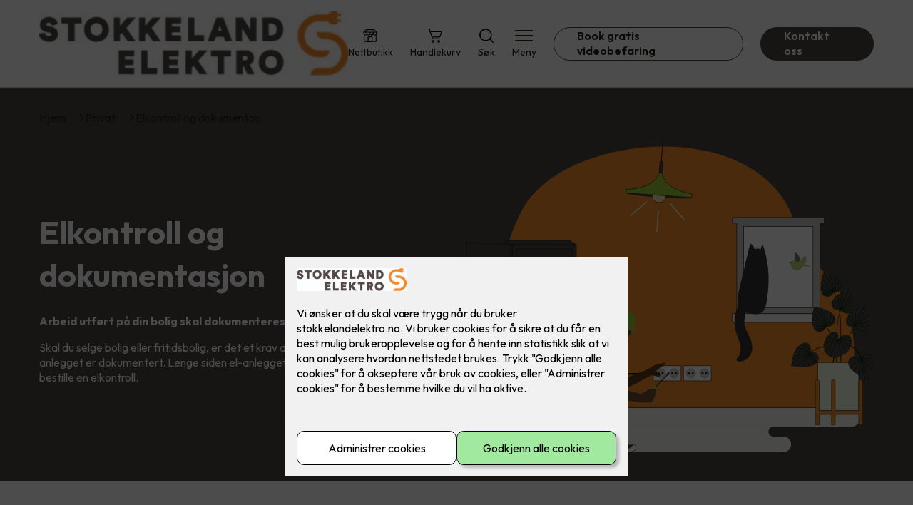

--- FILE ---
content_type: text/html; charset=utf-8
request_url: https://stokkelandelektro.no/privat/elkontroll
body_size: 79222
content:

        <!DOCTYPE html>
        <html lang="no">
            <head>
                <title>Elkontroll og dokumentasjon - Stokkeland Elektro AS - din elektriker i Agder</title>
                <link rel="preconnect" href="https://res.cloudinary.com">
                <link rel="canonical" href="https://www.elkonor.no/privat/elkontroll">
                <meta name="viewport"  content="width=device-width, initial-scale=1"><meta name="description"  content="Skal du selge bolig eller fritidsbolig, er det et krav at tilstanden på det elektriske anlegget er dokumentert. Slik fungerer en elkontroll!"><meta  property="og:title" content="Elkontroll og dokumentasjon"><meta  property="og:description" content="Skal du selge bolig eller fritidsbolig, er det et krav at tilstanden på det elektriske anlegget er dokumentert. Slik fungerer en elkontroll!"><meta name="twitter:title"  content="Elkontroll og dokumentasjon"><meta name="twitter:description"  content="Skal du selge bolig eller fritidsbolig, er det et krav at tilstanden på det elektriske anlegget er dokumentert. Slik fungerer en elkontroll!"><meta  property="og:image:width" content="1200"><meta  property="og:image:height" content="630"><meta  property="og:image" content="https://res.cloudinary.com/rubics/image/upload/w_1200,h_630,c_fill/f_auto/nfjflfdxhof8u1vdtljz.jpg"><meta  property="og:image:width" content="1200"><meta  property="og:image:height" content="630"><meta  property="og:image" content="https://res.cloudinary.com/rubics/image/upload/w_1200,h_630,c_fill/f_auto/nfjflfdxhof8u1vdtljz.jpg"><meta name="twitter:image"  content="https://res.cloudinary.com/rubics/image/upload/w_1920,h_1080,c_fill/f_auto/nfjflfdxhof8u1vdtljz.jpg">
                <link rel="preconnect" href="https://fonts.gstatic.com" crossorigin /><link rel="preload" as="style" href="https://fonts.googleapis.com/css2?family=Outfit:wght@400;600;700&display=swap" /><link rel="stylesheet" href="https://fonts.googleapis.com/css2?family=Outfit:wght@400;600;700&display=swap" media="print" onload="this.media='all'" />
                
                
                <link rel="shortcut icon"type="image/x-icon" href="https://res.cloudinary.com/rubics/image/upload/w_32,h_32,c_pad/a4tuhdvzqcmfdzfhlabg.png">
                <script src="/js/app.ec5f744e7d0f08a07aac.bundle.js" defer></script>
                
                <script>
                  window.dataLayer = window.dataLayer || [];
                  function gtag(){dataLayer.push(arguments);}
                  gtag('set', 'ads_data_redaction', true);
                  gtag('consent', 'default', {
                    functionality_storage: "granted",
                    security_storage: "granted",
                    ad_storage: "denied",
                    analytics_storage: "denied",
                    personalization_storage: "denied",
                    ad_user_data: "denied",
                    ad_personalization: "denied",
                    wait_for_update: 10000
                  });
                  document.addEventListener("consents-confirmed", async function(e) {
                    gtag("consent", "update", e.detail.gtm);
                    dataLayer.push({ event: "consents-confirmed", consents: e.detail.gtm });
                  });
                </script>
                <script src="https://cdn.jsdelivr.net/npm/@ludens-reklame/cookie-dialog@1.2.0/dialog.min.js" defer></script>
                
                
                 <!-- Google Tag Manager --> <script>(function(w,d,s,l,i){w[l]=w[l]||[];w[l].push({'gtm.start':new Date().getTime(),event:'gtm.js'});var f=d.getElementsByTagName(s)[0],j=d.createElement(s),dl=l!='dataLayer'?'&l='+l:'';j.async=true;j.src='https://www.googletagmanager.com/gtm.js?id='+i+dl;f.parentNode.insertBefore(j,f);})(window,document,'script','dataLayer','GTM-PD7PW6B');</script> <!-- End Google Tag Manager -->
                <style data-styled="true" data-styled-version="5.3.11">.hNlDMA{-webkit-transition:opacity 0.12s ease-in-out;transition:opacity 0.12s ease-in-out;}/*!sc*/
data-styled.g13[id="sc-dAlyuH"]{content:"hNlDMA,"}/*!sc*/
.dujPBB{border:0;border-radius:50px;background-color:rgba(75,71,69,1);color:rgba(255,255,255,1);cursor:pointer;padding:0 32px;-webkit-transition:all 0.15s ease-in-out;transition:all 0.15s ease-in-out;-webkit-text-decoration:none;text-decoration:none;height:45px;border:1px solid transparent;background-color:#FFFFFF;color:rgba(36,34,20,1);border-color:rgba(75,71,69,1);display:-webkit-inline-box;display:-webkit-inline-flex;display:-ms-inline-flexbox;display:inline-flex;-webkit-align-items:center;-webkit-box-align:center;-ms-flex-align:center;align-items:center;}/*!sc*/
.dujPBB:hover{opacity:0.8;}/*!sc*/
.dujPBB:hover{opacity:1;background-color:rgba(247,246,244,1);color:#242214;}/*!sc*/
.dujPBB:disabled{opacity:0.6;cursor:wait;}/*!sc*/
.tRtVj{border:0;border-radius:50px;background-color:rgba(75,71,69,1);color:rgba(255,255,255,1);cursor:pointer;padding:0 32px;-webkit-transition:all 0.15s ease-in-out;transition:all 0.15s ease-in-out;-webkit-text-decoration:none;text-decoration:none;height:45px;border:1px solid transparent;display:-webkit-inline-box;display:-webkit-inline-flex;display:-ms-inline-flexbox;display:inline-flex;-webkit-align-items:center;-webkit-box-align:center;-ms-flex-align:center;align-items:center;}/*!sc*/
.tRtVj:hover{opacity:0.8;}/*!sc*/
.tRtVj:disabled{opacity:0.6;cursor:wait;}/*!sc*/
.hLsIQS{border:0;border-radius:50px;background-color:rgba(75,71,69,1);color:rgba(255,255,255,1);cursor:pointer;padding:0 32px;-webkit-transition:all 0.15s ease-in-out;transition:all 0.15s ease-in-out;-webkit-text-decoration:none;text-decoration:none;height:45px;border:1px solid transparent;background-color:rgba(248,141,42,1);color:#fff;display:-webkit-inline-box;display:-webkit-inline-flex;display:-ms-inline-flexbox;display:inline-flex;-webkit-align-items:center;-webkit-box-align:center;-ms-flex-align:center;align-items:center;}/*!sc*/
.hLsIQS:hover{opacity:0.8;}/*!sc*/
.hLsIQS:disabled{opacity:0.6;cursor:wait;}/*!sc*/
data-styled.g2622[id="sc-dCZOmM"]{content:"dujPBB,tRtVj,hLsIQS,"}/*!sc*/
.eUSSZT{margin:24px 0;}/*!sc*/
@media (min-width:960px){.eUSSZT{margin:64px 0;}}/*!sc*/
data-styled.g2631[id="sc-jalJXB"]{content:"eUSSZT,"}/*!sc*/
.kEievo{padding:0 16px;}/*!sc*/
@media (min-width:960px){.kEievo{padding:0 32px;}}/*!sc*/
data-styled.g2632[id="sc-sHPSv"]{content:"kEievo,"}/*!sc*/
.fznhQK{margin:0 auto;max-width:1170px;}/*!sc*/
.iXhUHL{margin:0 auto;max-width:1170px;max-width:650px;}/*!sc*/
data-styled.g2633[id="sc-dQBeNi"]{content:"fznhQK,iXhUHL,"}/*!sc*/
body{margin:0;padding:0;-webkit-font-smoothing:antialiased;background-color:#FFFFFF;color:rgba(36,34,20,1);}/*!sc*/
body,input,select,textarea,button{font-family:'Outfit',sans-serif;font-weight:400;font-size:1rem;line-height:1.35;}/*!sc*/
.b1{font-family:'Outfit',sans-serif;font-weight:400;font-size:1rem;line-height:1.35;}/*!sc*/
.b2{font-family:'Outfit',sans-serif;font-weight:400;font-size:1.125rem;line-height:1.35;}/*!sc*/
.b3{font-family:'Outfit',sans-serif;font-weight:600;font-size:1rem;line-height:1.25;}/*!sc*/
p,h1,h2,h3,h4,h5,h6,.vspace{margin:0 0 16px;}/*!sc*/
.vspace-top{margin-top:16px;}/*!sc*/
.vspace-top-s{margin-top:24px;}/*!sc*/
p + h1,p + h2,p + h3,p + h4,p + h5,p + h6{margin-top:32px;}/*!sc*/
h1,.h1{font-family:'Outfit',sans-serif;font-weight:700;font-size:1.75rem;line-height:1.35;}/*!sc*/
@media (min-width:960px){h1,.h1{font-size:2.813rem;}}/*!sc*/
@media (min-width:960px){h1,.h1{font-size:2.813rem;}}/*!sc*/
h2,.h2{font-family:'Outfit',sans-serif;font-weight:600;font-size:1.5rem;line-height:1.35;}/*!sc*/
@media (min-width:960px){h2,.h2{font-size:2rem;}}/*!sc*/
@media (min-width:960px){h2,.h2{font-size:2rem;}}/*!sc*/
h3,.h3{font-family:'Outfit',sans-serif;font-weight:600;font-size:1.375rem;line-height:1.35;}/*!sc*/
@media (min-width:960px){h3,.h3{font-size:1.563rem;}}/*!sc*/
@media (min-width:960px){h3,.h3{font-size:1.563rem;}}/*!sc*/
h4,.h4{font-family:'Outfit',sans-serif;font-weight:600;font-size:1.125rem;line-height:1.35;}/*!sc*/
@media (min-width:960px){h4,.h4{font-size:1.438rem;}}/*!sc*/
@media (min-width:960px){h4,.h4{font-size:1.438rem;}}/*!sc*/
h5,.h5{font-family:'Outfit',sans-serif;font-weight:600;font-size:1.125rem;line-height:1.35;}/*!sc*/
@media (min-width:960px){h5,.h5{font-size:1.25rem;}}/*!sc*/
h6,.h6{font-family:'Outfit',sans-serif;font-weight:600;font-size:1rem;line-height:1.35;}/*!sc*/
a{color:rgba(36,34,20,1);}/*!sc*/
ol,ul{margin-top:0;margin-bottom:16px;padding-left:1em;}/*!sc*/
ol ul,ul ul,ol ol,ul ol{padding-left:2em;margin-top:8px;}/*!sc*/
li:not(:last-child){margin-bottom:8px;}/*!sc*/
label{font-family:'Outfit',sans-serif;font-weight:600;font-size:1rem;line-height:1.35;}/*!sc*/
input,textarea,select{box-sizing:border-box;border-radius:8px;border:1px solid #747474;padding-left:16px;}/*!sc*/
input[type='radio'],input[type='checkbox']{height:auto;}/*!sc*/
input,select{height:45px;}/*!sc*/
textarea{height:117px;padding-top:8px;}/*!sc*/
.fill-primary{fill:rgba(75,71,69,1);}/*!sc*/
.fill-secondary{fill:rgba(248,141,42,1);}/*!sc*/
.fill-primary-variant{fill:rgba(75,71,69,1);}/*!sc*/
.fill-secondary-variant{fill:rgba(248,141,42,1);}/*!sc*/
.fill-tertiary{fill:rgba(248,141,42,1);}/*!sc*/
.fill-quaternary{fill:#9ACA3C;}/*!sc*/
.outline-quaternary{stroke:#9ACA3C;}/*!sc*/
.fill-quinary{fill:rgba(243,252,226,1);}/*!sc*/
.fill-surface{fill:rgba(247,246,244,1);}/*!sc*/
.fill-background{fill:#FFFFFF;}/*!sc*/
@media (min-width:960px){.mobile{display:none!important;}}/*!sc*/
.desktop{display:none;}/*!sc*/
@media (min-width:960px){.desktop{display:revert;}}/*!sc*/
.modal-wrapper{width:100%;padding:0 32px;}/*!sc*/
@media (min-width:960px){.modal-wrapper{width:auto;}}/*!sc*/
.red{color:rgba(169,46,0,1);}/*!sc*/
.green{color:rgba(107,190,87,1);}/*!sc*/
div:has(> .vs):has(+ div > .button-component) > .vs{margin-bottom:0;}/*!sc*/
div:has(.button-component) + div > .vs{margin-top:0;}/*!sc*/
data-styled.g2639[id="sc-global-ehFvDZ1"]{content:"sc-global-ehFvDZ1,"}/*!sc*/
.gWKSqX > *:last-child{margin-bottom:0;}/*!sc*/
data-styled.g2643[id="sc-iAIuDW"]{content:"gWKSqX,"}/*!sc*/
.gxvzAx{display:-webkit-box;display:-webkit-flex;display:-ms-flexbox;display:flex;gap:16px;-webkit-box-pack:center;-webkit-justify-content:center;-ms-flex-pack:center;justify-content:center;-webkit-flex-direction:row;-ms-flex-direction:row;flex-direction:row;margin-top:24px;}/*!sc*/
@media all and (min-width:960px){.gxvzAx{-webkit-flex-direction:row;-ms-flex-direction:row;flex-direction:row;}}/*!sc*/
data-styled.g2653[id="sc-hjrkZx"]{content:"gxvzAx,"}/*!sc*/
.jXDYUD{background-color:rgba(75,71,69,1);color:rgba(255,255,255,1);padding:1px;text-align:center;border-radius:0;}/*!sc*/
data-styled.g2654[id="sc-kHkzUk"]{content:"jXDYUD,"}/*!sc*/
.cZVoVG{display:-webkit-box;display:-webkit-flex;display:-ms-flexbox;display:flex;-webkit-align-items:center;-webkit-box-align:center;-ms-flex-align:center;align-items:center;-webkit-box-pack:center;-webkit-justify-content:center;-ms-flex-pack:center;justify-content:center;-webkit-flex-direction:column;-ms-flex-direction:column;flex-direction:column;border:0;background-color:#FFFFFF;cursor:pointer;-webkit-transition:background-color 0.15s ease-in-out,color 0.15s ease-in-out;transition:background-color 0.15s ease-in-out,color 0.15s ease-in-out;padding:0;}/*!sc*/
@media all and (min-width:960px){.cZVoVG{border-radius:8px;}}/*!sc*/
.cZVoVG .label{display:none;color:rgba(36,34,20,1);-webkit-transition:background-color 0.15s ease-in-out,color 0.15s ease-in-out;transition:background-color 0.15s ease-in-out,color 0.15s ease-in-out;font-size:14px;font-weight:400;margin-top:4px;}/*!sc*/
@media all and (min-width:960px){.cZVoVG .label{display:block;}}/*!sc*/
data-styled.g2655[id="sc-iNjEPD"]{content:"cZVoVG,"}/*!sc*/
.khQXVE{border:0;width:25px;height:20px;position:relative;-webkit-transform:rotate(0deg);-ms-transform:rotate(0deg);transform:rotate(0deg);-webkit-transition:all 0.15s ease-in-out;transition:all 0.15s ease-in-out;cursor:pointer;display:-webkit-box;display:-webkit-flex;display:-ms-flexbox;display:flex;}/*!sc*/
.khQXVE span{display:block;position:absolute;height:2px;width:100%;background:rgba(36,34,20,1);opacity:1;left:0;border-radius:2px;-webkit-transform:rotate(0deg);-ms-transform:rotate(0deg);transform:rotate(0deg);-webkit-transition:0.15s ease-in-out;transition:0.15s ease-in-out;}/*!sc*/
.khQXVE span:nth-child(1){top:2px;}/*!sc*/
.khQXVE span:nth-child(2),.khQXVE span:nth-child(3){top:9px;}/*!sc*/
.khQXVE span:nth-child(4){top:16px;}/*!sc*/
data-styled.g2656[id="sc-VHklu"]{content:"khQXVE,"}/*!sc*/
.jYTOLe{display:-webkit-box;display:-webkit-flex;display:-ms-flexbox;display:flex;height:40px;max-height:100%;max-width:100%;}/*!sc*/
.jYTOLe img{max-width:100%;width:auto;height:40px;object-fit:contain;}/*!sc*/
@media all and (min-width:960px){.jYTOLe{height:90px;}.jYTOLe img{height:90px;}}/*!sc*/
data-styled.g2657[id="sc-kpMPbt"]{content:"jYTOLe,"}/*!sc*/
.enWbLR{display:-webkit-box;display:-webkit-flex;display:-ms-flexbox;display:flex;-webkit-align-items:center;-webkit-box-align:center;-ms-flex-align:center;align-items:center;-webkit-flex-direction:column;-ms-flex-direction:column;flex-direction:column;-webkit-text-decoration:none;text-decoration:none;}/*!sc*/
.enWbLR svg{height:20px;width:20px;-webkit-transition:all 0.15s ease-in-out;transition:all 0.15s ease-in-out;}/*!sc*/
.enWbLR .label{font-size:12px;font-weight:400;margin-top:4px;}/*!sc*/
@media all and (min-width:960px){.enWbLR .label{font-size:14px;}}/*!sc*/
.ljKcui{display:-webkit-box;display:-webkit-flex;display:-ms-flexbox;display:flex;-webkit-align-items:center;-webkit-box-align:center;-ms-flex-align:center;align-items:center;-webkit-flex-direction:column;-ms-flex-direction:column;flex-direction:column;-webkit-text-decoration:none;text-decoration:none;padding:0;margin:0;border:0;background-color:transparent;cursor:pointer;color:rgba(36,34,20,1);}/*!sc*/
.ljKcui svg{height:20px;width:20px;-webkit-transition:all 0.15s ease-in-out;transition:all 0.15s ease-in-out;}/*!sc*/
.ljKcui .label{font-size:12px;font-weight:400;margin-top:4px;}/*!sc*/
@media all and (min-width:960px){.ljKcui .label{font-size:14px;}}/*!sc*/
data-styled.g2661[id="sc-bSZLHx"]{content:"enWbLR,ljKcui,"}/*!sc*/
.xwpiJ{background:#FFFFFF;color:rgba(36,34,20,1);padding:16px 0;border-bottom:1px solid rgba(0,0,0,0.25);position:relative;z-index:10;}/*!sc*/
@media all and (min-width:960px){.xwpiJ{padding:16px 0;}}/*!sc*/
data-styled.g2662[id="sc-fqTaCk"]{content:"xwpiJ,"}/*!sc*/
.lkDRyF{display:-webkit-box;display:-webkit-flex;display:-ms-flexbox;display:flex;-webkit-align-items:center;-webkit-box-align:center;-ms-flex-align:center;align-items:center;-webkit-box-pack:justify;-webkit-justify-content:space-between;-ms-flex-pack:justify;justify-content:space-between;}/*!sc*/
data-styled.g2663[id="sc-ebWgmc"]{content:"lkDRyF,"}/*!sc*/
.hcBmAp.header-button{margin-left:0;}/*!sc*/
.hcBmAp.header-button--mobile{display:block;}/*!sc*/
@media all and (min-width:960px){.hcBmAp.header-button--mobile{display:none;}}/*!sc*/
.hcBmAp.header-button--desktop{display:none;}/*!sc*/
@media all and (min-width:960px){.hcBmAp.header-button--desktop{display:block;}}/*!sc*/
@media all and (min-width:960px){.hcBmAp.header-button{margin-left:24px;}}/*!sc*/
data-styled.g2664[id="sc-dA-dRPV"]{content:"hcBmAp,"}/*!sc*/
.kbqkGs{display:-webkit-box;display:-webkit-flex;display:-ms-flexbox;display:flex;-webkit-align-items:center;-webkit-box-align:center;-ms-flex-align:center;align-items:center;}/*!sc*/
.kbqkGs ul{display:-webkit-box;display:-webkit-flex;display:-ms-flexbox;display:flex;list-style:none;padding:0;margin:0;-webkit-align-items:center;-webkit-box-align:center;-ms-flex-align:center;align-items:center;}/*!sc*/
.kbqkGs ul li{position:relative;margin-bottom:0;}/*!sc*/
.kbqkGs ul li:not(:first-child){margin-left:24px;}/*!sc*/
.kbqkGs ul li.header-action--desktop{display:none;}/*!sc*/
@media all and (min-width:960px){.kbqkGs ul li.header-action--desktop{display:block;}}/*!sc*/
data-styled.g2665[id="sc-fTafgi"]{content:"kbqkGs,"}/*!sc*/
.cLSiqQ{display:block;padding-top:16px;}/*!sc*/
@media all and (min-width:960px){.cLSiqQ{display:none;}}/*!sc*/
.cLSiqQ ul{display:-webkit-box;display:-webkit-flex;display:-ms-flexbox;display:flex;list-style:none;padding:0;margin:0;-webkit-box-pack:end;-webkit-justify-content:flex-end;-ms-flex-pack:end;justify-content:flex-end;gap:24px;}/*!sc*/
.cLSiqQ ul li{position:relative;margin-bottom:8px;}/*!sc*/
data-styled.g2672[id="sc-jzibWR"]{content:"cLSiqQ,"}/*!sc*/
.iZkvme{position:absolute;pointer-events:none;font-size:12px;width:16px;height:16px;padding:3px;top:-10px;right:-10px;text-align:center;border-radius:100%;background:rgba(75,71,69,1);color:rgba(255,255,255,1);}/*!sc*/
@media all and (min-width:960px){.iZkvme{top:-10px;right:10px;}}/*!sc*/
data-styled.g2673[id="sc-REhRL"]{content:"iZkvme,"}/*!sc*/
.ekYUdd{background-color:rgba(248,141,42,1);}/*!sc*/
data-styled.g2687[id="sc-QEHgm"]{content:"ekYUdd,"}/*!sc*/
.kpvTTP{padding:16px 0;}/*!sc*/
@media all and (min-width:960px){.kpvTTP{padding:32px 0 64px;}}/*!sc*/
data-styled.g2688[id="sc-iJfemf"]{content:"kpvTTP,"}/*!sc*/
.bYxszO{display:-webkit-box;display:-webkit-flex;display:-ms-flexbox;display:flex;-webkit-flex-wrap:wrap;-ms-flex-wrap:wrap;flex-wrap:wrap;}/*!sc*/
data-styled.g2689[id="sc-gWQaNQ"]{content:"bYxszO,"}/*!sc*/
.buZicG{width:100%;}/*!sc*/
@media all and (min-width:960px){.buZicG{width:25%;margin:24px 0;}}/*!sc*/
.buZicG:not(:last-child){margin-bottom:24px;}/*!sc*/
.buZicG h3{color:rgba(255,255,255,1);margin-bottom:16px;}/*!sc*/
.buZicG ul{list-style:none;margin:0;padding:0;}/*!sc*/
.buZicG ul li:not(:last-child){margin-bottom:8px;}/*!sc*/
.buZicG ul li a{display:-webkit-box;display:-webkit-flex;display:-ms-flexbox;display:flex;-webkit-align-items:center;-webkit-box-align:center;-ms-flex-align:center;align-items:center;color:rgba(255,255,255,1);-webkit-text-decoration:none;text-decoration:none;}/*!sc*/
.buZicG ul li a:hover{-webkit-text-decoration:underline;text-decoration:underline;}/*!sc*/
.buZicG ul li a img{width:24px;height:24px;margin-right:8px;}/*!sc*/
data-styled.g2690[id="sc-dzUOuN"]{content:"buZicG,"}/*!sc*/
.fDoZqO{text-align:center;display:-webkit-box;display:-webkit-flex;display:-ms-flexbox;display:flex;-webkit-box-pack:center;-webkit-justify-content:center;-ms-flex-pack:center;justify-content:center;-webkit-align-items:center;-webkit-box-align:center;-ms-flex-align:center;align-items:center;}/*!sc*/
.fDoZqO .hs{width:100%;}/*!sc*/
.fDoZqO .text >:last-child{margin:0;}/*!sc*/
.fDoZqO > *,.fDoZqO a,.fDoZqO a:active,.fDoZqO a:visited{color:rgba(255,255,255,1);}/*!sc*/
data-styled.g2691[id="sc-dJnnlm"]{content:"fDoZqO,"}/*!sc*/
.eeFZKN{padding:16px 0;display:-webkit-box;display:-webkit-flex;display:-ms-flexbox;display:flex;-webkit-box-pack:center;-webkit-justify-content:center;-ms-flex-pack:center;justify-content:center;-webkit-align-items:center;-webkit-box-align:center;-ms-flex-align:center;align-items:center;-webkit-flex-direction:column;-ms-flex-direction:column;flex-direction:column;border-top:1px solid rgba(255,255,255,1);}/*!sc*/
@media all and (min-width:960px){.eeFZKN{-webkit-flex-direction:row;-ms-flex-direction:row;flex-direction:row;padding:24px 0;}}/*!sc*/
.eeFZKN .text{margin-left:0;-webkit-flex:1;-ms-flex:1;flex:1;display:-webkit-box;display:-webkit-flex;display:-ms-flexbox;display:flex;-webkit-box-pack:center;-webkit-justify-content:center;-ms-flex-pack:center;justify-content:center;-webkit-transform:translateX(0);-ms-transform:translateX(0);transform:translateX(0);}/*!sc*/
@media all and (min-width:960px){.eeFZKN .text{margin-left:auto;-webkit-transform:translateX(44px);-ms-transform:translateX(44px);transform:translateX(44px);}}/*!sc*/
.eeFZKN img{height:20px;max-width:88px;margin-top:16px;}/*!sc*/
@media all and (min-width:960px){.eeFZKN img{margin-left:auto;margin-top:0;}}/*!sc*/
data-styled.g2692[id="sc-msaSj"]{content:"eeFZKN,"}/*!sc*/
.kmBfjQ{background:#FFFFFF;-webkit-text-decoration:none;text-decoration:none;border-radius:8px;box-shadow:0px 20px 80px 0px rgba(0,0,0,0.01),0px 10px 30px 0px rgba(0,0,0,0.02), 0px 8px 10px 0px rgba(0,0,0,0.02),0px 5px 15px 0px rgba(0,0,0,0.05);-webkit-transition:box-shadow 0.12s ease-in-out;transition:box-shadow 0.12s ease-in-out;padding:16px;display:-webkit-box;display:-webkit-flex;display:-ms-flexbox;display:flex;-webkit-flex-direction:column;-ms-flex-direction:column;flex-direction:column;gap:24px;}/*!sc*/
.kmBfjQ:hover,.kmBfjQ:focus,.kmBfjQ:active{box-shadow:0px 0px 20px 0px rgba(0,0,0,0.2),0px 313px 88px 0px rgba(0,0,0,0), 0px 20px 80px 0px rgba(0,0,0,0.01),0px 10px 30px 0px rgba(0,0,0,0.02), 0px 8px 10px 0px rgba(0,0,0,0.02),0px 5px 15px 0px rgba(0,0,0,0.05);}/*!sc*/
.kmBfjQ img{width:100%;aspect-ratio:1.4545454545;border-radius:4px;}/*!sc*/
.kmBfjQ span.cta{-webkit-text-decoration:underline;text-decoration:underline;display:block;margin-top:auto;}/*!sc*/
.kmBfjQ .card-content h3,.kmBfjQ .card-content p,.kmBfjQ .card-content span{color:rgba(36,34,20,1);}/*!sc*/
.kmBfjQ .card-content p{display:-webkit-box;-webkit-line-clamp:7;-webkit-box-orient:vertical;overflow:hidden;margin-bottom:0;}/*!sc*/
data-styled.g2741[id="sc-hWFXxa"]{content:"kmBfjQ,"}/*!sc*/
.yZtrr{display:-webkit-box;display:-webkit-flex;display:-ms-flexbox;display:flex;margin:0 -16rem;-webkit-box-pack:center;-webkit-justify-content:center;-ms-flex-pack:center;justify-content:center;}/*!sc*/
data-styled.g2742[id="sc-ikLrwv"]{content:"yZtrr,"}/*!sc*/
.hRvjmT{cursor:pointer;padding:0;border:none;background:rgba(36,34,20,1);margin:0 16px;width:15px;height:15px;border-radius:50%;}/*!sc*/
.dbaMSH{cursor:pointer;padding:0;border:none;background:#C6C6C6;margin:0 16px;width:15px;height:15px;border-radius:50%;}/*!sc*/
data-styled.g2743[id="sc-kqCMjb"]{content:"hRvjmT,dbaMSH,"}/*!sc*/
.gMSClC{background:rgba(247,246,244,1);padding:32px 0;}/*!sc*/
.gMSClC h2{text-align:center;margin-bottom:48px;color:#242214;}/*!sc*/
@media (min-width:960px){.gMSClC{padding:64px 0;}}/*!sc*/
data-styled.g2744[id="sc-dBevJO"]{content:"gMSClC,"}/*!sc*/
.iyNhZs{display:grid;grid-template-columns:1fr;-webkit-align-items:stretch;-webkit-box-align:stretch;-ms-flex-align:stretch;align-items:stretch;-webkit-box-pack:center;-webkit-justify-content:center;-ms-flex-pack:center;justify-content:center;width:100%;}/*!sc*/
.iyNhZs > button{display:none;}/*!sc*/
.iyNhZs > :nth-last-child(2){display:none;}/*!sc*/
.iyNhZs > :nth-last-child(3){display:none;}/*!sc*/
@media (max-width:750px){.iyNhZs{grid-template-columns:40px 1fr 40px;}.iyNhZs > button{display:-webkit-box;display:-webkit-flex;display:-ms-flexbox;display:flex;}}/*!sc*/
@media (min-width:750px) and (max-width:1190px){.iyNhZs{gap:32px;grid-template-columns:repeat(2,1fr);grid-template-columns:40px repeat(2,1fr) 40px;}.iyNhZs > :nth-last-child(3){display:-webkit-box;display:-webkit-flex;display:-ms-flexbox;display:flex;}.iyNhZs > button{display:-webkit-box;display:-webkit-flex;display:-ms-flexbox;display:flex;}}/*!sc*/
@media (min-width:1191px){.iyNhZs{gap:32px;grid-template-columns:repeat(2,1fr);grid-template-columns:repeat(3,1fr);grid-template-columns:40px repeat(3,1fr) 40px;}.iyNhZs > :nth-last-child(2){display:-webkit-box;display:-webkit-flex;display:-ms-flexbox;display:flex;}.iyNhZs > :nth-last-child(3){display:-webkit-box;display:-webkit-flex;display:-ms-flexbox;display:flex;}.iyNhZs > button{display:-webkit-box;display:-webkit-flex;display:-ms-flexbox;display:flex;}}/*!sc*/
data-styled.g2745[id="sc-eUgRnJ"]{content:"iyNhZs,"}/*!sc*/
.cYdKfd{display:none;-webkit-box-pack:center;-webkit-justify-content:center;-ms-flex-pack:center;justify-content:center;margin-top:48px;display:-webkit-box;display:-webkit-flex;display:-ms-flexbox;display:flex;}/*!sc*/
@media (max-width:1190px){.cYdKfd{display:-webkit-box;display:-webkit-flex;display:-ms-flexbox;display:flex;}}/*!sc*/
@media (max-width:750px){.cYdKfd{display:-webkit-box;display:-webkit-flex;display:-ms-flexbox;display:flex;}}/*!sc*/
data-styled.g2746[id="sc-juekns"]{content:"cYdKfd,"}/*!sc*/
.bsQwGf{display:-webkit-box;display:-webkit-flex;display:-ms-flexbox;display:flex;border:none;background:none;-webkit-align-items:center;-webkit-box-align:center;-ms-flex-align:center;align-items:center;-webkit-box-pack:center;-webkit-justify-content:center;-ms-flex-pack:center;justify-content:center;margin:0;cursor:pointer;}/*!sc*/
.bsQwGf .left{-webkit-transform:rotate(135deg);-ms-transform:rotate(135deg);transform:rotate(135deg);}/*!sc*/
.bsQwGf .right{-webkit-transform:rotate(-45deg);-ms-transform:rotate(-45deg);transform:rotate(-45deg);}/*!sc*/
data-styled.g2747[id="sc-dfvqKH"]{content:"bsQwGf,"}/*!sc*/
.izxhsz{width:20px;height:20px;border-right:2px solid #242214;border-bottom:2px solid #242214;}/*!sc*/
data-styled.g2748[id="sc-hFsJKq"]{content:"izxhsz,"}/*!sc*/
.cDbVXI{display:-webkit-box;display:-webkit-flex;display:-ms-flexbox;display:flex;-webkit-align-items:center;-webkit-box-align:center;-ms-flex-align:center;align-items:center;gap:16px;}/*!sc*/
.cDbVXI a{color:rgba(36,34,20,1);-webkit-text-decoration:none;text-decoration:none;}/*!sc*/
.cDbVXI a:hover{-webkit-text-decoration:underline;text-decoration:underline;}/*!sc*/
.cDbVXI span{display:inline-block;}/*!sc*/
.cDbVXI span:last-child i{display:none;}/*!sc*/
@media (max-width:960px){.cDbVXI{gap:8px;font-size:12px;}}/*!sc*/
data-styled.g2794[id="sc-kxMDhJ"]{content:"cDbVXI,"}/*!sc*/
.fgKpHW{display:-webkit-inline-box;display:-webkit-inline-flex;display:-ms-inline-flexbox;display:inline-flex;margin-left:16px;}/*!sc*/
.fgKpHW svg{width:12px;height:12px;}/*!sc*/
.fgKpHW svg path{fill:rgba(36,34,20,1);}/*!sc*/
@media (max-width:960px){.fgKpHW{margin-left:8px;}.fgKpHW svg{width:8px;height:8px;}}/*!sc*/
data-styled.g2795[id="sc-ydTzy"]{content:"fgKpHW,"}/*!sc*/
.kyeWrk{padding:32px;position:relative;overflow-x:hidden;min-height:220px;background-color:rgba(75,71,69,1);color:rgba(255,255,255,1);}/*!sc*/
.kyeWrk > *{position:relative;z-index:2;}/*!sc*/
@media (min-width:960px){.kyeWrk{overflow-y:hidden;}}/*!sc*/
.kyeWrk .mobile{display:-webkit-box;display:-webkit-flex;display:-ms-flexbox;display:flex;-webkit-box-pack:center;-webkit-justify-content:center;-ms-flex-pack:center;justify-content:center;margin-top:24px;}/*!sc*/
.kyeWrk .desktop{margin-top:32px;}/*!sc*/
data-styled.g2796[id="sc-MjnyT"]{content:"kyeWrk,"}/*!sc*/
.erjcaf{display:-webkit-box;display:-webkit-flex;display:-ms-flexbox;display:flex;-webkit-align-items:center;-webkit-box-align:center;-ms-flex-align:center;align-items:center;-webkit-flex-direction:column;-ms-flex-direction:column;flex-direction:column;gap:24px;}/*!sc*/
@media (min-width:960px){.erjcaf{gap:48px;-webkit-flex-direction:row;-ms-flex-direction:row;flex-direction:row;height:28.2rem;}}/*!sc*/
data-styled.g2797[id="sc-cYzNJU"]{content:"erjcaf,"}/*!sc*/
.hqHhi{-webkit-flex:1;-ms-flex:1;flex:1;}/*!sc*/
data-styled.g2798[id="sc-dmFhJp"]{content:"hqHhi,"}/*!sc*/
.fjvfnc h2,.fjvfnc h3,.fjvfnc h4,.fjvfnc h5{color:rgba(248,141,42,1);}/*!sc*/
.fjvfnc h1,.fjvfnc h2,.fjvfnc h3{margin-bottom:24px;}/*!sc*/
.fjvfnc > *:last-child{margin-bottom:0;}/*!sc*/
@media (min-width:960px){.fjvfnc{max-width:650px;}}/*!sc*/
data-styled.g2799[id="sc-eCshAa"]{content:"fjvfnc,"}/*!sc*/
.eIivJH{display:block;width:70vw;}/*!sc*/
.eIivJH > *{display:block;width:100%;}/*!sc*/
@media (min-width:960px){.eIivJH{width:unset;}}/*!sc*/
data-styled.g2800[id="sc-eQxBzv"]{content:"eIivJH,"}/*!sc*/
.dBa-dYI{margin-bottom:16px;}/*!sc*/
data-styled.g2802[id="sc-bsKsuN"]{content:"dBa-dYI,"}/*!sc*/
.iedFaJ{display:-webkit-box;display:-webkit-flex;display:-ms-flexbox;display:flex;-webkit-flex-direction:column;-ms-flex-direction:column;flex-direction:column;-webkit-align-items:center;-webkit-box-align:center;-ms-flex-align:center;align-items:center;gap:32px;}/*!sc*/
@media all and (min-width:960px){.iedFaJ{-webkit-flex-direction:row;-ms-flex-direction:row;flex-direction:row;gap:48px;}}/*!sc*/
.houKsc{display:-webkit-box;display:-webkit-flex;display:-ms-flexbox;display:flex;-webkit-flex-direction:column;-ms-flex-direction:column;flex-direction:column;-webkit-align-items:center;-webkit-box-align:center;-ms-flex-align:center;align-items:center;gap:32px;}/*!sc*/
@media all and (min-width:960px){.houKsc{-webkit-flex-direction:row;-ms-flex-direction:row;flex-direction:row;gap:48px;-webkit-flex-direction:row-reverse;-ms-flex-direction:row-reverse;flex-direction:row-reverse;}}/*!sc*/
data-styled.g2834[id="sc-ieKzwY"]{content:"iedFaJ,houKsc,"}/*!sc*/
.ihjaJR{-webkit-flex:1;-ms-flex:1;flex:1;}/*!sc*/
.ihjaJR .title{margin-top:0;}/*!sc*/
data-styled.g2835[id="sc-glONMX"]{content:"ihjaJR,"}/*!sc*/
.gGSuej{-webkit-flex:1;-ms-flex:1;flex:1;}/*!sc*/
.gGSuej img{display:block;width:100%;object-fit:cover;border-radius:8px;}/*!sc*/
data-styled.g2836[id="sc-jJIcHK"]{content:"gGSuej,"}/*!sc*/
.hvkvQj{display:-webkit-box;display:-webkit-flex;display:-ms-flexbox;display:flex;gap:24px;-webkit-flex-direction:column;-ms-flex-direction:column;flex-direction:column;margin-top:24px;}/*!sc*/
.hvkvQj button{width:100%;}/*!sc*/
@media all and (min-width:960px){.hvkvQj{-webkit-box-pack:start;-webkit-justify-content:flex-start;-ms-flex-pack:start;justify-content:flex-start;-webkit-flex-direction:row;-ms-flex-direction:row;flex-direction:row;}}/*!sc*/
data-styled.g2837[id="sc-hoZXlt"]{content:"hvkvQj,"}/*!sc*/
.dpyGRq{background:url(https://res.cloudinary.com/rubics/image/upload/w_1700/f_auto/nfjflfdxhof8u1vdtljz.jpg);background-repeat:no-repeat;background-size:cover;background-position:center;min-height:auto;padding:48px 0;height:100%;width:100%;display:-webkit-box;display:-webkit-flex;display:-ms-flexbox;display:flex;-webkit-box-pack:center;-webkit-justify-content:center;-ms-flex-pack:center;justify-content:center;-webkit-align-items:center;-webkit-box-align:center;-ms-flex-align:center;align-items:center;position:relative;box-sizing:border-box;}/*!sc*/
.dpyGRq > *{box-sizing:border-box;}/*!sc*/
@media (min-width:960px){.dpyGRq{min-height:390px;}}/*!sc*/
data-styled.g2929[id="sc-cQUCFZ"]{content:"dpyGRq,"}/*!sc*/
.bmUlSj{width:100%;height:100%;background-color:rgba(248,141,42,1);opacity:0.8;position:absolute;top:0;left:0;}/*!sc*/
data-styled.g2930[id="sc-klUTCE"]{content:"bmUlSj,"}/*!sc*/
.imuGoo{position:relative;z-index:1;display:-webkit-box;display:-webkit-flex;display:-ms-flexbox;display:flex;-webkit-box-pack:center;-webkit-justify-content:center;-ms-flex-pack:center;justify-content:center;-webkit-align-items:center;-webkit-box-align:center;-ms-flex-align:center;align-items:center;-webkit-flex-direction:column;-ms-flex-direction:column;flex-direction:column;text-align:center;color:#fff;gap:16px;}/*!sc*/
.imuGoo > *{margin:0;}/*!sc*/
data-styled.g2931[id="sc-imIRCr"]{content:"imuGoo,"}/*!sc*/
.jbvveM{height:80x;width:80px;border:0;background:transparent;cursor:pointer;}/*!sc*/
.jbvveM svg{width:80px;height:80px;}/*!sc*/
data-styled.g2932[id="sc-esnzaa"]{content:"jbvveM,"}/*!sc*/
</style>
            </head>
            <body>
                <div id="rubics">
                  <div class="sc-dAlyuH hNlDMA"><div id="header_1" class="component "><div><header class="sc-fqTaCk xwpiJ"><div class="sc-sHPSv kEievo hs"><div width="large" class="sc-dQBeNi fznhQK"><div class="sc-ebWgmc lkDRyF"><div><a href="/" size="90" class="sc-kpMPbt jYTOLe"><img src="https://res.cloudinary.com/rubics/image/upload/h_180/f_auto/ywcmhnlqoap3scyhx6vw.jpg" alt="Stokkeland Elektro AS"/></a></div><div class="sc-fTafgi kbqkGs"><ul><li class="header-action header-action--desktop"><a href="/nettbutikk" aria-label="Gå til nettbutikk" class="sc-bSZLHx enWbLR"><svg xmlns="http://www.w3.org/2000/svg" viewBox="0 0 100 100" aria-hidden="true"><path fill="none" stroke="#000" stroke-miterlimit="10" stroke-width="5.5" d="M37.89 57.93h23.67c1.13 0 2.05.92 2.05 2.05v31.03H35.84V59.98c0-1.13.92-2.05 2.05-2.05Z"></path><g fill="none" stroke="#000" stroke-miterlimit="10" stroke-width="5.5"><path d="M5.1 24.77h88.31v10.09c0 5.82-4.72 10.57-10.5 10.57h-.77c-5.78 0-10.5-4.75-10.5-10.57V24.77"></path><path d="M27.75 24.77v10.09c0 5.82-4.76 10.57-10.56 10.57h-.76c-5.82 0-10.56-4.75-10.56-10.57V24.77h21.88Z"></path><path d="M49.64 24.77v10.09c0 5.82-4.76 10.57-10.56 10.57h-.78c-5.81 0-10.55-4.75-10.55-10.57V24.77M49.64 24.77v10.09c0 5.82 4.74 10.57 10.55 10.57h.78c5.81 0 10.56-4.75 10.56-10.57V24.77"></path></g><path fill="none" stroke="#000" stroke-miterlimit="10" stroke-width="5.5" d="M91.58 41v46.89c0 1.72-1.4 3.12-3.12 3.12H11c-1.72 0-3.12-1.4-3.12-3.12V41.03M5.01 24.01 22.12 8.34l54.99-.04.06.06 17.1 15.65"></path></svg><span class="label">Nettbutikk</span></a></li><li class="header-action header-action--desktop"><a href="/handlekurv" aria-label="Gå til handlekurv" class="sc-bSZLHx enWbLR"><svg version="1.1" xmlns="http://www.w3.org/2000/svg" x="0" y="0" viewBox="0 0 24 24"><path d="M8.454 19.408a2.228 2.228 0 1 0 0 4.457 2.228 2.228 0 0 0 0-4.457zm0 2.972a.744.744 0 1 1 .002-1.488.744.744 0 0 1-.002 1.488zM18.11 19.408a2.228 2.228 0 1 0 0 4.457 2.228 2.228 0 0 0 0-4.457zm0 2.972a.744.744 0 1 1 .002-1.488.744.744 0 0 1-.001 1.488zM23 4.552H5.482c-.82 0-1.486-.665-1.486-1.486V1.58C3.997.76 3.332.095 2.51.095H1.026a.743.743 0 0 0 0 1.485h.742c.41 0 .743.333.743.743v2.229l3.714 10.4v1.485c0 .82.666 1.486 1.486 1.486h11.885c.427 0 .77-.36.742-.793-.026-.394-.371-.693-.767-.693H8.454a.743.743 0 0 1-.743-.743v-.743h11.581c.628 0 1.188-.394 1.4-.986l3.007-8.42a.743.743 0 0 0-.7-.993zm-3.708 8.914H7.272L4.62 6.037h17.326l-2.653 7.429z"></path></svg><span class="label">Handlekurv</span></a></li><li class="header-action header-action--desktop"><button aria-expanded="false" aria-label="Åpne søk" aria-controls="search" class="sc-bSZLHx ljKcui"><svg version="1.1" xmlns="http://www.w3.org/2000/svg" x="0" y="0" viewBox="0 0 24 24" style="enable-background:new 0 0 24 24" xml:space="preserve" aria-hidden="true"><path d="m23.6 22.4-4.9-4.9c1.7-2.1 2.6-4.7 2.4-7.5-.2-2.7-1.4-5.2-3.4-7.1S13 .1 10.3.1C7.6.2 5 1.3 3.1 3.2 1.2 5.1.1 7.7 0 10.4s.9 5.3 2.8 7.3c1.8 2 4.4 3.2 7.1 3.4 2.7.2 5.4-.7 7.5-2.4l4.9 4.9c.2.2.4.3.7.3.2 0 .5-.1.7-.3.2-.2.3-.4.3-.7-.2-.1-.3-.4-.4-.5zm-8.2-4.5c-1.4 1-3.1 1.5-4.8 1.5-2.3 0-4.5-.9-6.1-2.5C2.9 15.3 2 13.1 2 10.8c0-1.7.5-3.4 1.5-4.8s2.3-2.5 3.9-3.2c1.6-.7 3.3-.8 5-.5 1.7.3 3.2 1.2 4.4 2.4 1.2 1.2 2 2.8 2.4 4.4.3 1.7.2 3.4-.5 5-.8 1.5-1.9 2.8-3.3 3.8z"></path></svg><span class="label">Søk</span></button></li><li class="header-action"><button aria-expanded="false" aria-label="Åpne meny" aria-controls="menu" class="sc-iNjEPD cZVoVG h6"><div class="sc-VHklu khQXVE"><span></span><span></span><span></span><span></span></div><span class="label">Meny</span></button></li><li class="sc-dA-dRPV hcBmAp header-button header-button--desktop"><a href="/book-gratis-videobefaring" class="sc-dCZOmM dujPBB h6">Book gratis videobefaring</a></li><li class="sc-dA-dRPV hcBmAp header-button header-button--desktop"><a href="/kontakt-oss" class="sc-dCZOmM tRtVj h6">Kontakt oss</a></li></ul></div></div></div></div></header><div class="sc-jzibWR cLSiqQ"><div class="sc-sHPSv kEievo hs"><div width="large" class="sc-dQBeNi fznhQK"><ul><li><a href="/nettbutikk" aria-label="Gå til nettbutikk" class="sc-bSZLHx enWbLR"><svg xmlns="http://www.w3.org/2000/svg" viewBox="0 0 100 100" aria-hidden="true"><path fill="none" stroke="#000" stroke-miterlimit="10" stroke-width="5.5" d="M37.89 57.93h23.67c1.13 0 2.05.92 2.05 2.05v31.03H35.84V59.98c0-1.13.92-2.05 2.05-2.05Z"></path><g fill="none" stroke="#000" stroke-miterlimit="10" stroke-width="5.5"><path d="M5.1 24.77h88.31v10.09c0 5.82-4.72 10.57-10.5 10.57h-.77c-5.78 0-10.5-4.75-10.5-10.57V24.77"></path><path d="M27.75 24.77v10.09c0 5.82-4.76 10.57-10.56 10.57h-.76c-5.82 0-10.56-4.75-10.56-10.57V24.77h21.88Z"></path><path d="M49.64 24.77v10.09c0 5.82-4.76 10.57-10.56 10.57h-.78c-5.81 0-10.55-4.75-10.55-10.57V24.77M49.64 24.77v10.09c0 5.82 4.74 10.57 10.55 10.57h.78c5.81 0 10.56-4.75 10.56-10.57V24.77"></path></g><path fill="none" stroke="#000" stroke-miterlimit="10" stroke-width="5.5" d="M91.58 41v46.89c0 1.72-1.4 3.12-3.12 3.12H11c-1.72 0-3.12-1.4-3.12-3.12V41.03M5.01 24.01 22.12 8.34l54.99-.04.06.06 17.1 15.65"></path></svg><span class="label">Butikk</span></a></li><li><a href="/handlekurv" aria-label="Gå til handlekurv" class="sc-bSZLHx enWbLR"><svg version="1.1" xmlns="http://www.w3.org/2000/svg" x="0" y="0" viewBox="0 0 24 24"><path d="M8.454 19.408a2.228 2.228 0 1 0 0 4.457 2.228 2.228 0 0 0 0-4.457zm0 2.972a.744.744 0 1 1 .002-1.488.744.744 0 0 1-.002 1.488zM18.11 19.408a2.228 2.228 0 1 0 0 4.457 2.228 2.228 0 0 0 0-4.457zm0 2.972a.744.744 0 1 1 .002-1.488.744.744 0 0 1-.001 1.488zM23 4.552H5.482c-.82 0-1.486-.665-1.486-1.486V1.58C3.997.76 3.332.095 2.51.095H1.026a.743.743 0 0 0 0 1.485h.742c.41 0 .743.333.743.743v2.229l3.714 10.4v1.485c0 .82.666 1.486 1.486 1.486h11.885c.427 0 .77-.36.742-.793-.026-.394-.371-.693-.767-.693H8.454a.743.743 0 0 1-.743-.743v-.743h11.581c.628 0 1.188-.394 1.4-.986l3.007-8.42a.743.743 0 0 0-.7-.993zm-3.708 8.914H7.272L4.62 6.037h17.326l-2.653 7.429z"></path></svg><span class="label">Kurv</span></a><div class="sc-REhRL iZkvme">0</div></li><li><button aria-expanded="false" aria-label="Åpne søk" aria-controls="search" class="sc-bSZLHx ljKcui"><svg version="1.1" xmlns="http://www.w3.org/2000/svg" x="0" y="0" viewBox="0 0 24 24" style="enable-background:new 0 0 24 24" xml:space="preserve" aria-hidden="true"><path d="m23.6 22.4-4.9-4.9c1.7-2.1 2.6-4.7 2.4-7.5-.2-2.7-1.4-5.2-3.4-7.1S13 .1 10.3.1C7.6.2 5 1.3 3.1 3.2 1.2 5.1.1 7.7 0 10.4s.9 5.3 2.8 7.3c1.8 2 4.4 3.2 7.1 3.4 2.7.2 5.4-.7 7.5-2.4l4.9 4.9c.2.2.4.3.7.3.2 0 .5-.1.7-.3.2-.2.3-.4.3-.7-.2-.1-.3-.4-.4-.5zm-8.2-4.5c-1.4 1-3.1 1.5-4.8 1.5-2.3 0-4.5-.9-6.1-2.5C2.9 15.3 2 13.1 2 10.8c0-1.7.5-3.4 1.5-4.8s2.3-2.5 3.9-3.2c1.6-.7 3.3-.8 5-.5 1.7.3 3.2 1.2 4.4 2.4 1.2 1.2 2 2.8 2.4 4.4.3 1.7.2 3.4-.5 5-.8 1.5-1.9 2.8-3.3 3.8z"></path></svg><span class="label">Søk</span></button></li></ul></div></div></div></div></div><main><div id="hero_1" class="component "><div><div class="sc-MjnyT kyeWrk"><div width="large" class="sc-dQBeNi fznhQK"><div class="sc-bsKsuN dBa-dYI"><div class="sc-kxMDhJ cDbVXI"><span><a href="/">Hjem</a><i class="sc-ydTzy fgKpHW"><svg xmlns="http://www.w3.org/2000/svg" fill="none" viewBox="0 0 27 28" aria-hidden="true"><path fill="none" d="M9.06221 3.40364c-.31215.31224-.4875.73568-.4875 1.17719 0 .44151.17535.86495.4875 1.17719L17.3042 14l-8.24199 8.242c-.3033.314-.47113.7346-.46734 1.1712.0038.4366.17891.8542.48762 1.1629.30872.3087.72633.4838 1.16291.4876.4366.0038.8572-.164 1.1712-.4673l9.4192-9.4192c.3121-.3122.4875-.7357.4875-1.1772s-.1754-.8649-.4875-1.1772l-9.4192-9.41916c-.3123-.31215-.7357-.4875-1.1772-.4875-.44151 0-.86495.17535-1.17719.4875Z"></path></svg></i></span><span><a href="/privat">Privat</a><i class="sc-ydTzy fgKpHW"><svg xmlns="http://www.w3.org/2000/svg" fill="none" viewBox="0 0 27 28" aria-hidden="true"><path fill="none" d="M9.06221 3.40364c-.31215.31224-.4875.73568-.4875 1.17719 0 .44151.17535.86495.4875 1.17719L17.3042 14l-8.24199 8.242c-.3033.314-.47113.7346-.46734 1.1712.0038.4366.17891.8542.48762 1.1629.30872.3087.72633.4838 1.16291.4876.4366.0038.8572-.164 1.1712-.4673l9.4192-9.4192c.3121-.3122.4875-.7357.4875-1.1772s-.1754-.8649-.4875-1.1772l-9.4192-9.41916c-.3123-.31215-.7357-.4875-1.1772-.4875-.44151 0-.86495.17535-1.17719.4875Z"></path></svg></i></span><span><a href="/privat/elkontroll">Elkontroll og dokumentas…</a><i class="sc-ydTzy fgKpHW"><svg xmlns="http://www.w3.org/2000/svg" fill="none" viewBox="0 0 27 28" aria-hidden="true"><path fill="none" d="M9.06221 3.40364c-.31215.31224-.4875.73568-.4875 1.17719 0 .44151.17535.86495.4875 1.17719L17.3042 14l-8.24199 8.242c-.3033.314-.47113.7346-.46734 1.1712.0038.4366.17891.8542.48762 1.1629.30872.3087.72633.4838 1.16291.4876.4366.0038.8572-.164 1.1712-.4673l9.4192-9.4192c.3121-.3122.4875-.7357.4875-1.1772s-.1754-.8649-.4875-1.1772l-9.4192-9.41916c-.3123-.31215-.7357-.4875-1.1772-.4875-.44151 0-.86495.17535-1.17719.4875Z"></path></svg></i></span></div></div></div><div width="medium" class="sc-dQBeNi fznhQK"><div class="sc-cYzNJU erjcaf"><div class="sc-dmFhJp hqHhi"><div class="sc-eCshAa fjvfnc text"><h1>Elkontroll og dokumentasjon</h1>
<p><strong>Arbeid utført på din bolig skal dokumenteres</strong></p>
<p>Skal du selge bolig eller fritidsbolig, er det et krav at tilstanden på det elektriske anlegget er dokumentert. Lenge siden el-anlegget ble sjekket? Da anbefaler vi deg å bestille en elkontroll.</p>
</div></div><div class="sc-dmFhJp hqHhi"><i class="sc-eQxBzv eIivJH"><svg xmlns="http://www.w3.org/2000/svg" id="svg-08-elkontroll" shape-rendering="geometricPrecision" text-rendering="geometricPrecision" viewBox="0 0 936.56 730.83"><g id="svg-08-elkontroll-u-bakgrunn"><path id="svg-08-elkontroll-u-fill-secondary-variant" class="fill-secondary-variant" fill="#f9f5ff" d="M880.17 611.11c20.51-100.02 23.47-221.2-48.87-296.07-34.56-35.77-60.98-72.55-66.87-98.21-60.49-263.45-518.6-225.08-615.41-50.46-40.55 73.14-45.16 141.94-57.4 172.21S13.68 418.12 7.2 445.06C-9.22 513.37 3.05 555.12 37.76 611.1h842.41Z" transform="translate(0 -.73)"/><g id="svg-08-elkontroll-s-g1" fill="#f7f6f4" fill-rule="evenodd"><path id="svg-08-elkontroll-u-fill-surface" class="fill-surface" d="M883.31 611.41H44.33v.05c-.51-.03-1.02-.05-1.54-.05-13.4 0-24.27 9.75-24.27 21.77s10.87 21.77 24.27 21.77h840.52c13.4 0 24.27-9.75 24.27-21.77s-10.87-21.77-24.27-21.77Z"/><path id="svg-08-elkontroll-u-fill-surface2" class="fill-surface" d="M733.54 676.43H709.2a11.1 11.1 0 0 1-1.3-21.42H173.13a11.1 11.1 0 0 1-1.56 21.46h-15.6c-.38-.02-.75-.04-1.12-.04a17.54 17.54 0 1 0 1.11 35.05v.04h577.58a17.54 17.54 0 0 0 0-35.09Z"/></g><path id="svg-08-elkontroll-s-line1" fill="none" stroke="#242214" stroke-miterlimit="10" stroke-width="1.67" d="m30.94 611.16 853.2.21"/></g><g id="svg-08-elkontroll-u-skap_kontakt" transform="translate(0 .2)"><g id="svg-08-elkontroll-s-g2" transform="translate(0 1.52)"><path id="svg-08-elkontroll-u-stroke-tertiary" fill="none" stroke="#002d00" stroke-linecap="round" stroke-miterlimit="10" stroke-width="4" d="M456 533.88c-74.79 0-232.42 3-232.42 3s-28.42-2.51-28.42-33.4V396.2h18.32"/><path id="svg-08-elkontroll-u-fill-primary" class="fill-primary" fill="#006a00" stroke="#0e2410" stroke-linecap="round" stroke-linejoin="round" stroke-width="1.25" d="M110.45 271.75v-37.07l21.74 14.6 4.17 38.3-25.91-15.83z"/><path id="svg-08-elkontroll-u-fill-primary2" class="fill-primary" fill="#006a00" stroke="#242214" stroke-linecap="round" stroke-linejoin="round" stroke-width="1.25" d="M228.6 234.62h22.75c1.05 0 2.07.3 2.95.87l14.16 9.15H124.77l-14.1-9.1c-.4-.28-.22-.92.28-.92H228.6Z"/><rect id="svg-08-elkontroll-u-fill-primary3" class="fill-primary" width="143.69" height="162.69" fill="#006a00" stroke="#0e2410" stroke-linecap="round" stroke-linejoin="round" rx="0" ry="0" transform="rotate(180 134.23 203.66)"/><rect id="svg-08-elkontroll-u-fill-primary4" class="fill-primary" width="125.41" height="143.52" fill="#006a00" stroke="#242214" stroke-linecap="round" stroke-linejoin="round" stroke-width="1.25" rx="0" ry="0" transform="rotate(180 129.87 198.73)"/><path id="svg-08-elkontroll-u-fill-primary5" class="fill-primary" fill="#006a00" stroke="#242214" stroke-linecap="round" stroke-linejoin="round" stroke-width="1.25" d="m124.77 244.52-102.53-4.89v185.53l102.53-17.95V244.52z"/><rect id="svg-08-elkontroll-s-rect1" width="15.86" height="43.89" fill="#fff" stroke="#0e2410" stroke-linejoin="round" stroke-width="1.07" rx="0" ry="0" transform="rotate(180 123.69 160.14)"/><rect id="svg-08-elkontroll-u-fill-quaternary" class="fill-quaternary" width="4.43" height="7.16" fill="#9aca3c" stroke="#0e2410" stroke-linejoin="round" stroke-width=".94" rx="0" ry="0" transform="rotate(180 122 152.66)"/><rect id="svg-08-elkontroll-u-fill-quaternary2" class="fill-quaternary" width="4.43" height="7.16" fill="#9aca3c" stroke="#0e2410" stroke-linejoin="round" stroke-width=".94" rx="0" ry="0" transform="rotate(180 119.78 152.66)"/><rect id="svg-08-elkontroll-s-rect2" width="15.86" height="43.89" fill="#fff" stroke="#0e2410" stroke-linejoin="round" stroke-width="1.07" rx="0" ry="0" transform="rotate(180 115.76 160.14)"/><rect id="svg-08-elkontroll-u-fill-quaternary3" class="fill-quaternary" width="4.43" height="7.16" fill="#9aca3c" stroke="#0e2410" stroke-linejoin="round" stroke-width=".94" rx="0" ry="0" transform="rotate(180 114.06 152.66)"/><rect id="svg-08-elkontroll-u-fill-quaternary4" class="fill-quaternary" width="4.43" height="7.16" fill="#9aca3c" stroke="#0e2410" stroke-linejoin="round" stroke-width=".94" rx="0" ry="0" transform="rotate(180 111.85 152.66)"/><rect id="svg-08-elkontroll-s-rect3" width="15.86" height="43.89" fill="#fff" stroke="#0e2410" stroke-linejoin="round" stroke-width="1.07" rx="0" ry="0" transform="rotate(180 107.83 160.14)"/><rect id="svg-08-elkontroll-u-fill-quaternary5" class="fill-quaternary" width="4.43" height="7.16" fill="#9aca3c" stroke="#0e2410" stroke-linejoin="round" stroke-width=".94" rx="0" ry="0" transform="rotate(180 106.13 152.66)"/><rect id="svg-08-elkontroll-u-fill-quaternary6" class="fill-quaternary" width="4.43" height="7.16" fill="#9aca3c" stroke="#0e2410" stroke-linejoin="round" stroke-width=".94" rx="0" ry="0" transform="rotate(180 103.92 152.66)"/><path id="svg-08-elkontroll-s-line2" fill="#0e2410" stroke="#0e2410" stroke-linecap="round" stroke-miterlimit="10" stroke-width="1.47" d="M245.2 305.28h-11.52"/><circle id="svg-08-elkontroll-s-circle1" r="1.35" fill="#0e2410" transform="translate(242.64 280.33)"/><circle id="svg-08-elkontroll-s-circle2" r="1.35" fill="#0e2410" transform="translate(236.47 280.33)"/><circle id="svg-08-elkontroll-s-circle3" r="1.35" fill="#0e2410" transform="translate(242.64 316.08)"/><circle id="svg-08-elkontroll-s-circle4" r="1.35" fill="#0e2410" transform="translate(236.47 316.08)"/><path id="svg-08-elkontroll-s-line3" fill="#0e2410" stroke="#0e2410" stroke-linecap="round" stroke-miterlimit="10" stroke-width="1.47" d="M229.34 305.28h-11.52"/><circle id="svg-08-elkontroll-s-circle5" r="1.35" fill="#0e2410" transform="translate(226.78 280.33)"/><circle id="svg-08-elkontroll-s-circle6" r="1.35" fill="#0e2410" transform="translate(220.61 280.33)"/><circle id="svg-08-elkontroll-s-circle7" r="1.35" fill="#0e2410" transform="translate(226.78 316.08)"/><circle id="svg-08-elkontroll-s-circle8" r="1.35" fill="#0e2410" transform="translate(220.61 316.08)"/><path id="svg-08-elkontroll-s-line4" fill="#0e2410" stroke="#0e2410" stroke-linecap="round" stroke-miterlimit="10" stroke-width="1.47" d="M213.48 305.28h-11.52"/><circle id="svg-08-elkontroll-s-circle9" r="1.35" fill="#0e2410" transform="translate(210.92 280.33)"/><circle id="svg-08-elkontroll-s-circle10" r="1.35" fill="#0e2410" transform="translate(204.75 280.33)"/><circle id="svg-08-elkontroll-s-circle11" r="1.35" fill="#0e2410" transform="translate(210.92 316.08)"/><circle id="svg-08-elkontroll-s-circle12" r="1.35" fill="#0e2410" transform="translate(204.75 316.08)"/><rect id="svg-08-elkontroll-s-rect4" width="15.86" height="43.89" fill="#fff" stroke="#0e2410" stroke-linejoin="round" stroke-width="1.07" rx="0" ry="0" transform="rotate(180 97.54 160.14)"/><rect id="svg-08-elkontroll-u-fill-quaternary7" class="fill-quaternary" width="4.43" height="7.16" fill="#9aca3c" stroke="#0e2410" stroke-linejoin="round" stroke-width=".94" rx="0" ry="0" transform="rotate(180 95.85 152.66)"/><rect id="svg-08-elkontroll-u-fill-quaternary8" class="fill-quaternary" width="4.43" height="7.16" fill="#9aca3c" stroke="#0e2410" stroke-linejoin="round" stroke-width=".94" rx="0" ry="0" transform="rotate(180 93.63 152.66)"/><rect id="svg-08-elkontroll-s-rect5" width="15.86" height="43.89" fill="#fff" stroke="#0e2410" stroke-linejoin="round" stroke-width="1.07" rx="0" ry="0" transform="rotate(180 89.61 160.14)"/><rect id="svg-08-elkontroll-u-fill-quaternary9" class="fill-quaternary" width="4.43" height="7.16" fill="#9aca3c" stroke="#0e2410" stroke-linejoin="round" stroke-width=".94" rx="0" ry="0" transform="rotate(180 87.92 152.66)"/><rect id="svg-08-elkontroll-u-fill-quaternary10" class="fill-quaternary" width="4.43" height="7.16" fill="#9aca3c" stroke="#0e2410" stroke-linejoin="round" stroke-width=".94" rx="0" ry="0" transform="rotate(180 85.7 152.66)"/><rect id="svg-08-elkontroll-s-rect6" width="15.86" height="43.89" fill="#fff" stroke="#0e2410" stroke-linejoin="round" stroke-width="1.07" rx="0" ry="0" transform="rotate(180 81.68 160.14)"/><rect id="svg-08-elkontroll-u-fill-quaternary11" class="fill-quaternary" width="4.43" height="7.16" fill="#9aca3c" stroke="#0e2410" stroke-linejoin="round" stroke-width=".94" rx="0" ry="0" transform="rotate(180 80 152.66)"/><rect id="svg-08-elkontroll-u-fill-quaternary12" class="fill-quaternary" width="4.43" height="7.16" fill="#9aca3c" stroke="#0e2410" stroke-linejoin="round" stroke-width=".94" rx="0" ry="0" transform="rotate(180 77.78 152.66)"/><path id="svg-08-elkontroll-s-line5" fill="#0e2410" stroke="#0e2410" stroke-linecap="round" stroke-miterlimit="10" stroke-width="1.47" d="M192.92 305.28H181.4"/><circle id="svg-08-elkontroll-s-circle13" r="1.35" fill="#0e2410" transform="translate(190.35 280.33)"/><circle id="svg-08-elkontroll-s-circle14" r="1.35" fill="#0e2410" transform="translate(184.19 280.33)"/><circle id="svg-08-elkontroll-s-circle15" r="1.35" fill="#0e2410" transform="translate(190.35 316.08)"/><circle id="svg-08-elkontroll-s-circle16" r="1.35" fill="#0e2410" transform="translate(184.19 316.08)"/><path id="svg-08-elkontroll-s-line6" fill="#0e2410" stroke="#0e2410" stroke-linecap="round" stroke-miterlimit="10" stroke-width="1.47" d="M177.06 305.28h-11.52"/><circle id="svg-08-elkontroll-s-circle17" r="1.35" fill="#0e2410" transform="translate(174.5 280.33)"/><circle id="svg-08-elkontroll-s-circle18" r="1.35" fill="#0e2410" transform="translate(168.33 280.33)"/><circle id="svg-08-elkontroll-s-circle19" r="1.35" fill="#0e2410" transform="translate(174.5 316.08)"/><circle id="svg-08-elkontroll-s-circle20" r="1.35" fill="#0e2410" transform="translate(168.33 316.08)"/><path id="svg-08-elkontroll-s-line7" fill="#0e2410" stroke="#0e2410" stroke-linecap="round" stroke-miterlimit="10" stroke-width="1.47" d="M161.2 305.28h-11.52"/><circle id="svg-08-elkontroll-s-circle21" r="1.35" fill="#0e2410" transform="translate(158.63 280.33)"/><circle id="svg-08-elkontroll-s-circle22" r="1.35" fill="#0e2410" transform="translate(152.47 280.33)"/><circle id="svg-08-elkontroll-s-circle23" r="1.35" fill="#0e2410" transform="translate(158.63 316.08)"/><circle id="svg-08-elkontroll-s-circle24" r="1.35" fill="#0e2410" transform="translate(152.47 316.08)"/><rect id="svg-08-elkontroll-s-rect7" width="15.86" height="43.89" fill="#fff" stroke="#0e2410" stroke-linejoin="round" stroke-width="1.07" rx="0" ry="0" transform="rotate(180 123.69 190.1)"/><rect id="svg-08-elkontroll-u-fill-quaternary13" class="fill-quaternary" width="4.43" height="7.16" fill="#9aca3c" stroke="#0e2410" stroke-linejoin="round" stroke-width=".94" rx="0" ry="0" transform="rotate(180 122 182.62)"/><rect id="svg-08-elkontroll-u-fill-quaternary14" class="fill-quaternary" width="4.43" height="7.16" fill="#9aca3c" stroke="#0e2410" stroke-linejoin="round" stroke-width=".94" rx="0" ry="0" transform="rotate(180 119.78 182.62)"/><rect id="svg-08-elkontroll-s-rect8" width="15.86" height="43.89" fill="#fff" stroke="#0e2410" stroke-linejoin="round" stroke-width="1.07" rx="0" ry="0" transform="rotate(180 115.76 190.1)"/><rect id="svg-08-elkontroll-u-fill-quaternary15" class="fill-quaternary" width="4.43" height="7.16" fill="#9aca3c" stroke="#0e2410" stroke-linejoin="round" stroke-width=".94" rx="0" ry="0" transform="rotate(180 114.06 182.62)"/><rect id="svg-08-elkontroll-u-fill-quaternary16" class="fill-quaternary" width="4.43" height="7.16" fill="#9aca3c" stroke="#0e2410" stroke-linejoin="round" stroke-width=".94" rx="0" ry="0" transform="rotate(180 111.85 182.62)"/><rect id="svg-08-elkontroll-s-rect9" width="15.86" height="43.89" fill="#fff" stroke="#0e2410" stroke-linejoin="round" stroke-width="1.07" rx="0" ry="0" transform="rotate(180 107.83 190.1)"/><rect id="svg-08-elkontroll-s-rect10" width="4.43" height="7.16" fill="#bcbcbc" stroke="#0e2410" stroke-linejoin="round" stroke-width=".94" rx="0" ry="0" transform="rotate(180 106.13 182.62)"/><rect id="svg-08-elkontroll-s-rect11" width="4.43" height="7.16" fill="#bcbcbc" stroke="#0e2410" stroke-linejoin="round" stroke-width=".94" rx="0" ry="0" transform="rotate(180 103.92 182.62)"/><path id="svg-08-elkontroll-s-line8" fill="#0e2410" stroke="#0e2410" stroke-linecap="round" stroke-miterlimit="10" stroke-width="1.47" d="M245.2 365.21h-11.52"/><circle id="svg-08-elkontroll-s-circle25" r="1.35" fill="#0e2410" transform="translate(242.64 340.26)"/><circle id="svg-08-elkontroll-s-circle26" r="1.35" fill="#0e2410" transform="translate(236.47 340.26)"/><circle id="svg-08-elkontroll-s-circle27" r="1.35" fill="#0e2410" transform="translate(242.64 376.01)"/><circle id="svg-08-elkontroll-s-circle28" r="1.35" fill="#0e2410" transform="translate(236.47 376.01)"/><path id="svg-08-elkontroll-s-line9" fill="#0e2410" stroke="#0e2410" stroke-linecap="round" stroke-miterlimit="10" stroke-width="1.47" d="M229.34 365.21h-11.52"/><circle id="svg-08-elkontroll-s-circle29" r="1.35" fill="#0e2410" transform="translate(226.78 340.26)"/><circle id="svg-08-elkontroll-s-circle30" r="1.35" fill="#0e2410" transform="translate(220.61 340.26)"/><circle id="svg-08-elkontroll-s-circle31" r="1.35" fill="#0e2410" transform="translate(226.78 376.01)"/><circle id="svg-08-elkontroll-s-circle32" r="1.35" fill="#0e2410" transform="translate(220.61 376.01)"/><circle id="svg-08-elkontroll-s-circle33" r="1.35" fill="#0e2410" transform="translate(210.92 340.26)"/><circle id="svg-08-elkontroll-s-circle34" r="1.35" fill="#0e2410" transform="translate(204.75 340.26)"/><circle id="svg-08-elkontroll-s-circle35" r="1.35" fill="#0e2410" transform="translate(210.92 376.01)"/><circle id="svg-08-elkontroll-s-circle36" r="1.35" fill="#0e2410" transform="translate(204.75 376.01)"/><rect id="svg-08-elkontroll-s-rect12" width="15.86" height="43.89" fill="#fff" stroke="#0e2410" stroke-linejoin="round" stroke-width="1.07" rx="0" ry="0" transform="rotate(180 97.54 190.1)"/><rect id="svg-08-elkontroll-u-fill-quaternary17" class="fill-quaternary" width="4.43" height="7.16" fill="#9aca3c" stroke="#0e2410" stroke-linejoin="round" stroke-width=".94" rx="0" ry="0" transform="rotate(180 95.85 182.62)"/><rect id="svg-08-elkontroll-u-fill-quaternary18" class="fill-quaternary" width="4.43" height="7.16" fill="#9aca3c" stroke="#0e2410" stroke-linejoin="round" stroke-width=".94" rx="0" ry="0" transform="rotate(180 93.63 182.62)"/><rect id="svg-08-elkontroll-s-rect13" width="15.86" height="43.89" fill="#fff" stroke="#0e2410" stroke-linejoin="round" stroke-width="1.07" rx="0" ry="0" transform="rotate(180 89.61 190.1)"/><rect id="svg-08-elkontroll-u-fill-quaternary19" class="fill-quaternary" width="4.43" height="7.16" fill="#9aca3c" stroke="#0e2410" stroke-linejoin="round" stroke-width=".94" rx="0" ry="0" transform="rotate(180 87.92 182.62)"/><rect id="svg-08-elkontroll-u-fill-quaternary20" class="fill-quaternary" width="4.43" height="7.16" fill="#9aca3c" stroke="#0e2410" stroke-linejoin="round" stroke-width=".94" rx="0" ry="0" transform="rotate(180 85.7 182.62)"/><rect id="svg-08-elkontroll-s-rect14" width="15.86" height="43.89" fill="#fff" stroke="#0e2410" stroke-linejoin="round" stroke-width="1.07" rx="0" ry="0" transform="rotate(180 81.68 190.1)"/><rect id="svg-08-elkontroll-u-fill-quaternary21" class="fill-quaternary" width="4.43" height="7.16" fill="#9aca3c" stroke="#0e2410" stroke-linejoin="round" stroke-width=".94" rx="0" ry="0" transform="rotate(180 80 182.62)"/><rect id="svg-08-elkontroll-u-fill-quaternary22" class="fill-quaternary" width="4.43" height="7.16" fill="#9aca3c" stroke="#0e2410" stroke-linejoin="round" stroke-width=".94" rx="0" ry="0" transform="rotate(180 77.78 182.62)"/><path id="svg-08-elkontroll-s-line10" fill="#0e2410" stroke="#0e2410" stroke-linecap="round" stroke-miterlimit="10" stroke-width="1.47" d="M192.92 365.21H181.4"/><circle id="svg-08-elkontroll-s-circle37" r="1.35" fill="#0e2410" transform="translate(190.35 340.26)"/><circle id="svg-08-elkontroll-s-circle38" r="1.35" fill="#0e2410" transform="translate(184.19 340.26)"/><circle id="svg-08-elkontroll-s-circle39" r="1.35" fill="#0e2410" transform="translate(190.35 376.01)"/><circle id="svg-08-elkontroll-s-circle40" r="1.35" fill="#0e2410" transform="translate(184.19 376.01)"/><path id="svg-08-elkontroll-s-line11" fill="#0e2410" stroke="#0e2410" stroke-linecap="round" stroke-miterlimit="10" stroke-width="1.47" d="M177.06 365.21h-11.52"/><circle id="svg-08-elkontroll-s-circle41" r="1.35" fill="#0e2410" transform="translate(174.5 340.26)"/><circle id="svg-08-elkontroll-s-circle42" r="1.35" fill="#0e2410" transform="translate(168.33 340.26)"/><circle id="svg-08-elkontroll-s-circle43" r="1.35" fill="#0e2410" transform="translate(174.5 376.01)"/><circle id="svg-08-elkontroll-s-circle44" r="1.35" fill="#0e2410" transform="translate(168.33 376.01)"/><path id="svg-08-elkontroll-s-line12" fill="#0e2410" stroke="#0e2410" stroke-linecap="round" stroke-miterlimit="10" stroke-width="1.47" d="M161.2 365.21h-11.52"/><circle id="svg-08-elkontroll-s-circle45" r="1.35" fill="#0e2410" transform="translate(158.63 340.26)"/><circle id="svg-08-elkontroll-s-circle46" r="1.35" fill="#0e2410" transform="translate(152.47 340.26)"/><circle id="svg-08-elkontroll-s-circle47" r="1.35" fill="#0e2410" transform="translate(158.63 376.01)"/><circle id="svg-08-elkontroll-s-circle48" r="1.35" fill="#0e2410" transform="translate(152.47 376.01)"/><path id="svg-08-elkontroll-s-polygon1" fill="#fcec7c" stroke="#fcec7c" stroke-miterlimit="10" stroke-width="2.24" d="m77.26 328.06 7.95-34.6-32.26 43.98 22.02-.71-7.95 34.6 32.27-43.98-22.03.71z"/></g><g id="svg-08-elkontroll-s-g3"><rect id="svg-08-elkontroll-s-rect15" width="34.03" height="62.23" fill="#fff" stroke="#242214" stroke-miterlimit="10" rx="1.12" ry="1.12" transform="rotate(-90 496.61 54.77)"/><g id="svg-08-elkontroll-s-g4"><circle id="svg-08-elkontroll-s-circle49" r="10.14" fill="#d0d2d3" stroke="#242214" stroke-miterlimit="10" stroke-width=".5" transform="translate(458.5 534.37)"/><g id="svg-08-elkontroll-s-g5" fill="#002d00"><circle id="svg-08-elkontroll-s-circle50" r="2.23" transform="translate(454.26 534.37)"/><circle id="svg-08-elkontroll-s-circle51" r="2.23" transform="translate(462.73 534.37)"/></g></g><g id="svg-08-elkontroll-s-g6"><circle id="svg-08-elkontroll-s-circle52" r="10.14" fill="#d0d2d3" stroke="#242214" stroke-miterlimit="10" stroke-width=".5" transform="translate(488.64 534.37)"/><g id="svg-08-elkontroll-s-g7" fill="#002d00"><circle id="svg-08-elkontroll-s-circle53" r="2.23" transform="translate(484.4 534.37)"/><circle id="svg-08-elkontroll-s-circle54" r="2.23" transform="translate(492.87 534.37)"/></g></g></g><g id="svg-08-elkontroll-s-g8"><rect id="svg-08-elkontroll-s-rect16" width="34.03" height="62.23" fill="#fff" stroke="#242214" stroke-miterlimit="10" rx="1.12" ry="1.12" transform="rotate(-90 530.45 20.93)"/><g id="svg-08-elkontroll-s-g9"><circle id="svg-08-elkontroll-s-circle55" r="10.14" fill="#d0d2d3" stroke="#242214" stroke-miterlimit="10" stroke-width=".5" transform="translate(526.17 534.37)"/><g id="svg-08-elkontroll-s-g10" fill="#002d00"><circle id="svg-08-elkontroll-s-circle56" r="2.23" transform="translate(521.93 534.37)"/><circle id="svg-08-elkontroll-s-circle57" r="2.23" transform="translate(530.4 534.37)"/></g></g><g id="svg-08-elkontroll-s-g11"><circle id="svg-08-elkontroll-s-circle58" r="10.14" fill="#d0d2d3" stroke="#242214" stroke-miterlimit="10" stroke-width=".5" transform="translate(556.3 534.37)"/><g id="svg-08-elkontroll-s-g12" fill="#002d00"><circle id="svg-08-elkontroll-s-circle59" r="2.23" transform="translate(552.08 534.37)"/><circle id="svg-08-elkontroll-s-circle60" r="2.23" transform="translate(560.54 534.37)"/></g></g></g></g><g id="svg-08-elkontroll-u-mann"><g id="svg-08-elkontroll-s-g13"><g id="svg-08-elkontroll-s-g14" stroke="#242214" stroke-miterlimit="10" stroke-width=".77"><path id="svg-08-elkontroll-u-fill-primary6" class="fill-primary" fill="#006a00" d="M355.11 683.97c-5.27 3.54-15.68 2.81-20.45-1.33-6.83 2.98-8.35 11.26-8.75 18.28-.08 1.42-.14 2.9.47 4.22 1.35 2.93 5.3 3.8 8.68 4.23 15.77 1.95 31.7 2.25 47.6 2.21 5.24 0 10.78-.14 15.2-2.74s6.92-8.63 3.75-12.53a5.7 5.7 0 0 0-3.66-2.11c-1.65-.2-3.25.46-4.85.84-6.22 1.49-12.7-1.14-18.25-4.19s-13.37-6.07-19.74-6.88c-1.15-.15-.64-.9 0 0Z"/><path id="svg-08-elkontroll-s-path1" fill="#fff" d="M326.38 705.13c-.6-1.3-.55-2.79-.47-4.21.09-1.51.23-3.08.46-4.64a118.67 118.67 0 0 0 42.56 9.2c5.53.14 11.19-.11 16.35-1.95 4.76-1.7 9.05-4.94 11.04-9.27a6.06 6.06 0 0 1 1.62-.06 5.7 5.7 0 0 1 3.67 2.11c3.17 3.9.66 9.92-3.75 12.53-4.42 2.6-9.96 2.73-15.2 2.75-15.9.03-31.83-.27-47.6-2.22-3.4-.42-7.33-1.3-8.68-4.23Z"/></g><g id="svg-08-elkontroll-s-g15" stroke="#242214" stroke-miterlimit="10" stroke-width=".77"><path id="svg-08-elkontroll-u-fill-primary7" class="fill-primary" fill="#006a00" d="M216.23 682.4c-3.8-5.08-3.6-15.52.3-20.5-3.33-6.66-11.67-7.76-18.7-7.8-1.43 0-2.91 0-4.2.68-2.85 1.5-3.53 5.48-3.78 8.89-1.15 15.84-4.92 31.12-4.07 46.99.27 5.23.68 10.76 3.51 15.04s8.96 6.47 12.7 3.1a5.7 5.7 0 0 0 1.93-3.76c.1-1.65-.63-3.22-1.1-4.8-1.79-6.13-.57-12.9 2.2-18.6 2.76-5.7 10.73-12.83 11.21-19.24.09-1.15.87-.68 0 0Z"/><path id="svg-08-elkontroll-s-path2" fill="#fff" d="M193.64 654.78c1.28-.67 2.76-.69 4.19-.68 1.5.01 3.08.07 4.65.23-4.94 13.64-12.7 27.5-12.36 42.14.12 5.53 1.73 11.33 3.83 16.4 1.94 4.66 5.4 8.78 9.82 10.56.1.53.18 1.06.15 1.61a5.7 5.7 0 0 1-1.93 3.77c-3.73 3.36-9.87 1.16-12.7-3.11s-3.23-9.81-3.51-15.04c-.85-15.87 2.92-31.15 4.07-46.99.25-3.41.93-7.39 3.79-8.89Z" transform="translate(-1.42)"/></g><path id="svg-08-elkontroll-s-path3" fill="#6f4d2f" d="M374.66 396.29c-12.88-5.03-27.98 5.43-30.6 8.65-2.6 3.22-3.21 14.9-3.82 21.53-.41 4.6-2.24 9.89-4.86 14.71a46.63 46.63 0 0 1-3.93 6.1c-4.63 6.03-10.93 5.76-12.13 6.37 0 0 9.98 3.06 17.02 13.52 7.04 10.47 10.37 10.52 10.57 9.91.2-.6 1.39-4.52 3.6-6.93.34-.37.77-.94 1.25-1.6.72.8 1.52 1.5 2.4 2.04 6.97 4.34 10.76 6.12 14.34 4.54 4.13-1.82 7.99-8.1 16.12-20.03 6.04-8.87 10.87-16.91 9.03-24.05l.51-3.97c.48-3.88.94-8.2 1.23-12.28.8-11.47-7.85-13.48-20.73-18.51Z"/><path id="svg-08-elkontroll-u-fill-tertiary" class="fill-tertiary" fill="#0e2410" d="M395.31 414.83c-.28 4.07-.75 8.39-1.22 12.27a13.4 13.4 0 0 1-3.2 2.91c-4.62 2.9-10.63 1.9-15.92 3.22a18.39 18.39 0 0 0-11.97 9.8 21.04 21.04 0 0 0-4.26-2.08l1.22-3.87c.16-.49.28-1.1-.1-1.45-.27-.25-.68-.24-1.05-.2-4.45.5-8.22 3.32-12.28 5.2-3.5 1.64-7.96 2.43-11.18.6l-.04-.02a44.52 44.52 0 0 0 4.16-10.59c.34-1.41.58-2.8.7-4.12v-.07c.6-6.65 1.22-18.26 3.82-21.46 1.47-1.8 6.85-5.89 13.56-8.24.58-.2 1.18-.4 1.78-.57 4.84-1.41 10.22-1.82 15.25.15 12.88 5.03 21.54 7.05 20.73 18.52Z"/><path id="svg-08-elkontroll-u-fill-quaternary23" class="fill-quaternary" fill="#9aca3c" d="M364.55 425.77c-5.47 3.85-17.63 4.7-25.01 4.85h-.07c.34-1.41.58-2.8.7-4.12v-.07h.08c7.33-.42 18.59-1.53 22.96-4.43 7.29-4.83 10.58-2.72 1.33 3.77Z"/><path id="svg-08-elkontroll-u-fill-quaternary24" class="fill-quaternary" fill="#9aca3c" d="M328.32 419.03c.86.27 25.46 6.12 37.93 8.85 21.92 4.81 32.08 18.6 34.57 18.72.71.03 2.21-1.07 2.21-1.07.78-.58 1.71-2.5.88-2.98-2.1-1.23-5.94-5.7-5.7-11.04.3-6.73 14.4-27.78-19.68-39.18-25.05-8.37-29.58 1.18-42.07 20.66-1.75 2.72-8.56 4.31-8.56 4.31l.42 1.73Z"/><ellipse id="svg-08-elkontroll-s-ellipse1" fill="#6f4d2f" rx="7.86" ry="4.21" transform="rotate(-75.46 458.88 -13.65)"/><path id="svg-08-elkontroll-s-path4" fill="#5b3a1b" d="M353.53 524.49c.2.6 3.04 26.63 4.64 28.8s5.22 18.09 5.22 18.09l-22.54 1-7.47-44.18 20.15-3.72Z"/><path id="svg-08-elkontroll-u-fill-quaternary25" class="fill-quaternary" fill="#9aca3c" stroke="#242214" stroke-miterlimit="10" stroke-width=".81" d="M345.07 481.62c-5.43-5.13-14.48-2.57-17.8 8.22-1.82 5.92-4.04 26.1-5.67 43.12 2.07-.08 4.12-.22 6.27.28 5.2.87 22.77-1.84 27.67-3.39-.65-8.55-2.25-14.71-4.08-21.87-3.51-13.7-.95-21.23-6.39-26.36Z"/><g id="svg-08-elkontroll-u-skrutrekker"><path id="svg-08-elkontroll-u-fill-primary8" class="fill-primary" fill="#006a00" d="m477.61 533.08-.93-.87-4.01 2.42-2.2 4.14-24.24 25.68 1.88 1.77 24.24-25.68 4.01-2.43 2.18-4.15-.93-.88z"/><path id="svg-08-elkontroll-u-fill-quaternary26" class="fill-quaternary" fill="#9aca3c" d="M442.67 575.85c1.22-1.29 2.18-1.67 3.52-2.6s4.13-2.66 4.64-4c.36-.96-.1-1.66-1.28-2.81-.49-.48-1.1-1.03-1.81-1.7-2.47-2.34-4.7-2.84-4.7-2.84s-2.65 3.36-3.7 4.86c-.77 1.08-1.2 2.38-2.4 3.67-.3.3-.9.72-1.67 1.22-2.45 1.58-6.74 3.98-9.1 6.48a28.46 28.46 0 0 0-5.5 8.7c-.88 2.44-1.03 4.75.43 6.12.96.9 2.28 1.1 3.74.83 1.15-.21 2.39-.7 3.62-1.34a29.6 29.6 0 0 0 7.14-5.4c3.11-3.3 5.86-9.9 7.07-11.2Z"/></g><path id="svg-08-elkontroll-s-path5" fill="#5b3a1b" d="m358.17 553.3 67-25.47 8.35 12.99s-19.42 11.02-38.08 20.68c-8.37 4.33-33.65 13.74-33.65 13.74l-3.62-21.94Z"/><path id="svg-08-elkontroll-u-fill-quaternary27" class="fill-quaternary" fill="#9aca3c" stroke="#242214" stroke-miterlimit="10" stroke-width=".81" d="M249.7 523.9s19.47-44.37 34.41-52.52 23.98-16.35 35.2-17.74c8.58-1.05 20.16 20.6 27.6 23.44 8.56 3.27 1.04 15.12-2.12 26.44-3.17 11.32-19.47 41.7-27.17 45.08s-8.6 13.33-29.89 6.54-43.01-8.6-38.03-31.24Z"/><path id="svg-08-elkontroll-s-path6" fill="#2b4274" d="M318.04 543.96c-6.96 8.21-14.1 15.89-17.63 20.24a83.77 83.77 0 0 0-3.53 4.71c-.79-8.37-2.45-16.76-3.8-25.02 6.91-.99 13.16-4.92 19.63-10.61 1.91 3.5 3.69 7.05 5.33 10.68Z"/><path id="svg-08-elkontroll-s-path7" fill="#c4ac5c" d="M312.71 533.28c-6.47 5.69-12.71 9.62-19.64 10.61l-.15-.94a1406.8 1406.8 0 0 0-3.24-19.2c-1.17-6.7-2.4-13.41-2.36-20.2 0-.68.1-1.5.72-1.8.61-.3 1.32.13 1.85.55a47.27 47.27 0 0 1 7.09 7.43 158.54 158.54 0 0 1 15.73 23.55Z"/><path id="svg-08-elkontroll-s-path8" fill="#6f4d2f" d="M394.05 576.1c-10.18-2.4-45.52-14.96-47.14-17.2-1.01-1.4-5.54-16.57-9.49-30.62-11.27 3.85-21.56 10.65-30.77 18.05 9.53 14.9 22.03 39.54 26.05 41.55 4.22 2.11 28.98 5.13 39.52 6.41 10.55 1.29 41.38 5.97 41.38 5.97s2.11-16.9 2.42-17.82-11.78-3.92-21.97-6.33Z"/><path id="svg-08-elkontroll-u-fill-tertiary2" class="fill-tertiary" fill="#002d00" d="M367.78 572.26c-10.42-6.06-24-2.08-39.99 0-10.07 1.32-23.93 6.62-32.58 9.91-4.76 1.81-12.74 3.82-13.35 3.98l-.1.03c.72-1.45 9.35-10.98 15.02-17.17 1.37-1.5 15.8-14.57 14.23-15.57-.92-.59-4.36-7.11-4.36-7.11 4.63-5.46 20.47-13.42 23.83-18.52 8.43-12.79 8.1-23.84 6.85-37.24-1.26-13.4-3.64-29.57-15.7-34.3-10.5-4.12-36.13 12.75-48.36 22.8-12.22 10.05-42.24 45.84-50.84 63.42-8.6 17.6-23.99 48.61-23.99 64s12.12 23.75 22.2 30.38l.7.46c2.04 1.88 4.13 3.76 6.17 5.61 10.94 9.9 31.95 21.74 34.1 22.49-2.94-.53-45.74-6.6-45.74-6.6s-4.23 6.03-6.04 12.97c-1.81 6.95 0 13.89 0 13.89s83.92 21.73 95.4 22.94 11.43-3.86 15.36-15.1c3.92-11.24-9.9-26.1-19.29-39.84a862.8 862.8 0 0 0-12.7-17.84 229.4 229.4 0 0 0 8.44-4.16c14.03-7.25 33.83-18.53 40.28-22.63 9.27-5.89 37.7-15.78 37.7-15.78s3.17-14.95-7.24-21.02Z"/><path id="svg-08-elkontroll-s-path9" fill="#6f4d2f" d="M413.7 581.26s7.85-4.05 12.68-7.07 3.02-2.65 8.65-4.04 12.7-1.19 12.7 1.23c0 6.24-.82 7.64-1.23 9.25s-1 6.04-3.01 10.27c-2.02 4.22-4.03 7.65-6.04 8.45-2.01.8-9.26 1.2-15.1.9s-9.74-.14-9.74-.14"/><path id="svg-08-elkontroll-s-path10" fill="#5b3a1b" d="M418.94 530.98c1.6 0 27.35-15.73 30.19-15.97 6.03-.51 18.71-5.25 19.92-3.71s-4.23 6.03-6.94 8.21-17.6 9.02-12.79 12.3 10.97 4.37 9.46 7.64-8.07 2.66-12.6 1.57c-4.55-1.1-4.79-1.93-8.33-1.56-3.54.36-12 5.21-12 5.21l-6.91-13.69Z"/><path id="svg-08-elkontroll-u-fill-quaternary28" class="fill-quaternary" fill="#9aca3c" stroke="#242214" stroke-miterlimit="10" stroke-width="1.08" d="M330.24 501.88c1.14-13.47-2.11-27.22-4.49-32.34-3.92-8.45-14.18-16.8-46.48 12.08-39.6 35.4-5.48 57.92-4.63 58.36 6.89 3.6 12.88 4.71 18.43 3.91 3.4-.48 6.62-1.68 9.8-3.44.76 1.23 1.54 2.46 2.36 3.69.46.7.94 1.43 1.42 2.19 9.21-7.4 19.5-14.2 30.77-18.05a1463 1463 0 0 1-7.18-26.4Z"/><path id="svg-08-elkontroll-u-fill-tertiary3" class="fill-tertiary" fill="#002d00" d="M336.02 598.75c-.23 1.52-4.53 25.66-3.32 40.75 1.2 15.1.3 48.2.3 48.2H360s8.1-57.56 10.47-72.35 10.24-30.15 5.1-36.96-18.43-14.36-25.07-8.62-12.37 14.56-14.5 28.98Z"/></g></g><g id="svg-08-elkontroll-u-vindu"><g id="svg-08-elkontroll-u-window"><rect id="svg-08-elkontroll-s-rect17" width="186.7" height="6.84" fill="#5880b4" rx="0" ry="0" transform="translate(628.92 252.94)"/><path id="svg-08-elkontroll-s-polygon2" fill="#c6c6c6" stroke="#242214" stroke-miterlimit="10" stroke-width="1.09" d="M825.26 185.25H619.29v13.09h9.63v202.72h186.7V198.34h9.64v-13.09z"/><rect id="svg-08-elkontroll-s-rect18" width="155.86" height="182.3" fill="#fff" stroke="#242214" stroke-miterlimit="10" stroke-width="1.09" rx="0" ry="0" transform="translate(644.34 205.55)"/><g id="svg-08-elkontroll-u-fugl1" opacity=".7" transform="rotate(2.78 129.71 414.27)"><path id="svg-08-elkontroll-u-fill-primary10" class="fill-primary" fill="#006a00" d="M751.58 232.32c2.53 1.86 5.08 3.74 7.25 6.03 2.16 2.29 3.94 5.03 4.64 8.1s.2 6.5-1.75 8.96-5.47 3.76-8.43 2.69a125.05 125.05 0 0 1-1.71-25.78Z"/><path id="svg-08-elkontroll-s-path14" fill="#242214" d="m744.76 255.09-4.79 2.76c1.66.74 3.44 1.21 5.26 1.39 0-1.4-.15-2.8-.47-4.16Z"/><path id="svg-08-elkontroll-u-fill-quaternary31" class="fill-quaternary" fill="#9aca3c" d="M745.22 253.9c-1.51 1.84-1.55 4.46-1.27 6.82.31 2.58.94 5.2 2.37 7.38 2.83 4.36 8.66 6.3 13.73 5.13s9.25-5.13 11.35-9.9c5.45-.03 9.22.77 13.83.4l.24-2.75a111.77 111.77 0 0 1-27.77-7.23c-2.07-.83-4.16-1.74-6.4-1.96s-4.66.38-6.08 2.11Z"/><path id="svg-08-elkontroll-u-fill-quaternary32" class="fill-quaternary" fill="#9aca3c" d="M757.49 257.48a165.69 165.69 0 0 0 17.4-18.93 17.2 17.2 0 0 1 3.04 13.57 10.74 10.74 0 0 1-4.97 6.87c-3.09 1.85-9.14 4-15.47-1.51Z"/><path id="svg-08-elkontroll-s-path15" fill="#fff" d="M745.53 255.01c-.73 1.68 1.72 3.53 2.67 1.32.9-2.11-1.75-3.43-2.67-1.32Z"/><path id="svg-08-elkontroll-s-path16" fill="#221f20" d="M746.88 254.55a1.56 1.56 0 0 0-.85-.25 2 2 0 0 0-.5.71 1.7 1.7 0 0 0 .52 1.98c1.07.15 1.84-1.78.83-2.44Z"/></g><rect id="svg-08-elkontroll-s-rect19" width="205.97" height="19.41" fill="#f7f6f4" stroke="#242214" stroke-miterlimit="10" stroke-width="1.09" rx="0" ry="0" transform="translate(619.29 401.06)"/></g><path id="svg-08-elkontroll-s-path17" fill="#333" d="M631.68 379.7c-2.22-11.5.5-23.28 3.23-34.7l24.3-101.99a25.3 25.3 0 0 1 10.06 13.21 22.76 22.76 0 0 1 13.85.11c.06-3.66 1.58-7.29 4.22-10.05l1.58 4.3c13.62 40.69 14.71 84.43 6.6 126.33-1.74 8.97-4.79 19-13.6 23.2-6.63 3.17-14.6 2.04-21.96.84a88 88 0 0 1-11.01-2.33c-2.45 10.07-4.18 20.37-1.73 30.35 1.75 7.12 5.54 13.64 8.8 20.3 5.63 11.5 9.81 24.3 6.88 36.63s-15.03 23.5-28.73 22.49c-2.71-.2-5.99-1.52-5.95-4.02.02-1.48 1.26-2.67 2.3-3.8 7.6-8.15 8.44-20.04 6.13-30.55s-7.3-20.37-10.15-30.76a78.77 78.77 0 0 1 5.94-56.42c-.3-1.04-.56-2.09-.76-3.14Z"/></g><g id="svg-08-elkontroll-u-lampe" transform="rotate(4 464.11 -109.07)"><g id="svg-08-elkontroll-s-g16"><path id="svg-08-elkontroll-u-fill-primary11" class="fill-primary" fill="#2c681a" stroke="#242216" stroke-miterlimit="10" stroke-width="1.07" d="M398.56 135.63c0 2.26 32.74 4.1 73.12 4.1s73.12-1.83 73.12-4.1-32.73-4.1-73.12-4.1-73.12 1.84-73.12 4.1Z"/><path id="svg-08-elkontroll-s-path18" fill="#fae5b4" stroke="#242216" stroke-miterlimit="10" stroke-width="1.07" d="M456.35 137.52c0-4.49 2.21-8.5 5.68-11.12a7.91 7.91 0 0 0 1.5-1.47 7.2 7.2 0 0 0 1.54-4.43v-7.56c0-1.7.74-3.25 1.94-4.36a6.84 6.84 0 0 1 4.68-1.81c3.65 0 6.6 2.76 6.6 6.17v7.57a7.38 7.38 0 0 0 3.03 5.88 13.94 13.94 0 0 1 5.68 11.94c-.46 7.45-7.1 13.44-15.2 13.5-8.53.05-15.45-6.37-15.45-14.3Z"/><rect id="svg-08-elkontroll-s-rect20" width="1.68" height="63.02" fill="#242216" rx="0" ry="0" transform="translate(470.84)"/><rect id="svg-08-elkontroll-u-fill-primary12" class="fill-primary" width="6.5" height="25.07" fill="#2c681a" stroke="#242216" stroke-miterlimit="10" stroke-width="1.07" rx="0" ry="0" transform="rotate(180 237.47 42.58)"/><path id="svg-08-elkontroll-u-fill-quaternary33" class="fill-quaternary" fill="#a2c554" stroke="#242216" stroke-miterlimit="10" stroke-width="1.07" d="m396.57 127.65 1.99 7.98h146.23l1.92-7.65.08-.33c-69.51-6.72-72.03-42.5-72.03-42.5h-6.15s-2.52 35.78-72.04 42.5Z"/><path id="svg-08-elkontroll-s-line13" fill="none" stroke="#fae5b4" stroke-miterlimit="10" stroke-width="2.86" d="m497.94 152.28 34.12 34.13"/><path id="svg-08-elkontroll-s-line14" fill="none" stroke="#fae5b4" stroke-miterlimit="10" stroke-width="2.86" d="m444.77 152.28-34.13 34.13"/><path id="svg-08-elkontroll-s-line15" fill="none" stroke="#fae5b4" stroke-miterlimit="10" stroke-width="2.86" d="M472.54 169.34v48.26"/></g></g><g id="svg-08-elkontroll-u-plante"><g id="svg-08-elkontroll-s-g17"><path id="svg-08-elkontroll-s-path19" fill="#002d00" d="M854.89 538.6a.62.62 0 0 1-.62-.6c-.93-76.22-24.89-108.18-25.13-108.5a.62.62 0 0 1 1-.75c.24.32 6.2 8.15 12.36 25.59 5.67 16.05 12.53 43.6 13.02 83.64 0 .34-.28.62-.62.63Z"/><g id="svg-08-elkontroll-u-bald2" transform="rotate(-1 889.92 460.88)"><path id="svg-08-elkontroll-s-path20" fill="#002d00" d="m852.52 539.42-.13-.01a.58.58 0 0 1-.43-.7c.19-.8 19.34-80.96 42.73-112.23a.58.58 0 0 1 .92.7c-23.25 31.07-42.34 111-42.53 111.8a.58.58 0 0 1-.56.44Z"/><path id="svg-08-elkontroll-u-fill-primary13" class="fill-primary" fill="#006a00" d="M927.8 425.78a21.57 21.57 0 0 1-7.38 15.67c-3.63 3.15-8.45 3.8-12.83 2.74-11.82-2.86-13.16-16.44-13.16-16.44-3.34 1.91-6.05 2.77-8.9 2.77-6.1 0-10.68-4.99-10.6-12.15.04-3.89 1.25-8.32 4.39-13.21a37.35 37.35 0 0 1 12.34-11.7 80.74 80.74 0 0 1 6.77-3.62s2.95-1.39 3.63-1.63c5.2-2.2 11.55-4.33 19.04-5.87 0 0 7.35 24.46 6.7 43.44Z"/><path id="svg-08-elkontroll-s-path21" fill="#002d00" d="M909.79 440.81c1.35.35 2.71.52 4.09.52 2.94 0 5.94-.8 8.96-2.36.6-.73 1.16-1.5 1.66-2.3-4.93 3.17-9.78 4.21-14.43 3.03-7.08-1.8-11.95-8.28-13.88-11.28a41.98 41.98 0 0 0 15.84 3.16c4.74 0 10.08-.88 15.54-3.4.06-.44.1-.89.13-1.34-13.6 6.6-26.52 2.42-31.01.54 5.43-.96 21.28-4.24 30.86-11l-.1-1.32c-9.11 6.72-25.17 10.12-30.78 11.15 5.01-3.12 22.52-14.23 29.42-21.69l-.24-1.46c-5.51 6.43-20.84 16.5-27.72 20.86 6.18-7.56 19.67-24.62 24.69-35.18l-.46-1.79c-4.5 10.55-19.52 29.4-25.64 36.88 4.1-9.7 14.98-33.81 24.53-40.97l-.15-.52-1.43.31c-9.5 8.05-19.86 30.94-23.92 40.53.66-13.63 2.2-25.9 2.9-30.94l.34-2.67-1.2.59a363.27 363.27 0 0 0-3.27 34.76c-3.92-10.83-6-26.85-6.28-29.17l-1.06.83c.52 3.97 2.67 19.3 6.54 29.5-9.67-4.53-12.1-21.34-12.4-23.7-.33.43-.67.85-.98 1.3.68 4.55 3.43 18.4 12.22 23.1-4.78.35-8.54-.75-11.18-3.27-4.66-4.45-4.54-12.1-4.44-13.93a25.58 25.58 0 0 0-1.13 3.1c.23 3.33 1.22 8.27 4.77 11.66 3.21 3.06 7.85 4.21 13.8 3.4v.01h.05c1.09 1.94 6.48 10.8 15.36 13.06Z"/></g><path id="svg-08-elkontroll-s-path22" fill="#002d00" d="M856.12 540.12c-.04 0-.08 0-.13-.02a.57.57 0 0 1-.43-.68c12.87-56.59.2-79.16.07-79.38a.57.57 0 1 1 .99-.58c.13.23 3.35 5.8 4.98 18.53 1.5 11.69 1.86 31.87-4.92 61.68a.58.58 0 0 1-.56.45Z"/><path id="svg-08-elkontroll-s-path23" fill="#002d00" d="m845.81 512.8-1.74-.26c3.16-21.16 10.06-34.51 20.5-39.69 10.94-5.41 21.54.28 21.99.52 10.6 4.9 22.25 26.35 22.73 27.26l-1.55.84c-.12-.22-11.86-21.84-21.98-26.52-.15-.08-10.32-5.52-20.42-.5-9.9 4.9-16.46 17.81-19.53 38.36Z"/><g id="svg-08-elkontroll-u-blad-1" transform="rotate(-1 843.14 383.1)"><path id="svg-08-elkontroll-s-path24" fill="#002d00" d="M860.54 458.19a.6.6 0 0 1-.53-.65c6.25-72.23-13.44-104.73-13.64-105.05a.6.6 0 0 1 1-.63c.21.33 5.12 8.3 9.32 25.39 3.87 15.72 7.79 42.44 4.5 80.4a.6.6 0 0 1-.64.54Z"/><path id="svg-08-elkontroll-u-fill-primary14" class="fill-primary" fill="#006a00" d="M847 352.72s-5.53 15.06-20.53 8.18c-17.9-8.2-1.27-52.86-1.27-52.86s27.3 5.85 38.61 20.03c3.45 4.31 5.27 10.24 3.66 15.53-1.66 5.47-7.01 10.95-20.47 9.12Z"/><path id="svg-08-elkontroll-s-path25" fill="#002d00" d="M865.74 331v.03c-.03.17-2.6 17.2-16.61 20.88 3.35-4.26 10.38-14.7 10.97-27.73-.37-.34-.75-.67-1.15-1-.26 12.6-6.84 22.89-10.34 27.46a86.22 86.22 0 0 0 2.95-32.54l-1.29-.72c.4 2.86 1.96 16.92-2.98 33.56.06-6.47-.53-24.53-8.05-38.6l-1.69-.62c7.2 12.54 8.42 28.91 8.54 36.87-5.3-19.44-16.49-35.34-20.34-40.43l-.55-.12-.34.92c3.95 5.23 15.42 21.58 20.46 41.4-10.82-10.1-20.31-24.86-23.75-30.5l-.41 1.6c3.7 5.96 12.1 18.72 21.78 28.27a78.03 78.03 0 0 1-23.88-17.96l-.22 1.53a78.8 78.8 0 0 0 25.87 18.53c-12.57-.15-23.73-6.74-26.52-8.52 0 .48.02.96.04 1.43 3.73 2.28 14.45 8.14 26.44 8.3-3.13 1.62-10.84 4.12-24.7.58.19.48.39.94.6 1.38a59.5 59.5 0 0 0 8.1 1.42c9.1.9 14.41-1.12 16.85-2.48-2.95 2.77-10.55 8.37-21.29 5.58.69.53 1.42 1 2.24 1.39l1 .41.27.04c8.54.84 14.79-3.25 17.88-5.92.95-1.54 1.38-2.72 1.38-2.72.92.13 1.8.2 2.64.27 12-3.28 15.92-15.78 16.95-20.22-.25-.6-.54-1.19-.85-1.76Z"/></g><g id="svg-08-elkontroll-u-blad-3" transform="rotate(-1 861.34 1071)"><path id="svg-08-elkontroll-s-path26" fill="#002d00" d="m846.52 529.7 1.57.79c9.65-19.1 11.74-33.98 6.2-44.24-5.78-10.74-17.72-12.23-18.23-12.29-11.48-2.12-31.8 11.93-32.73 12.39l1.85.59c.22-.11 19.65-13.26 30.62-11.23.17.02 11.61 1.46 16.96 11.4 5.23 9.72 3.13 24.05-6.24 42.58Z"/><path id="svg-08-elkontroll-u-fill-primary15" class="fill-primary" fill="#006a00" d="M761.07 516.68s25.85 4.04 45.02.72a22.1 22.1 0 0 0 14.88-9.67c2.68-4.13 2.66-9.11.97-13.41-4.55-11.6-16.73-8.6-16.73-8.6 1.48-3.66.18-8.98-.22-11.87-.86-6.19-6.56-10.15-13.81-9.07-3.95.6-8.28 2.44-12.8 6.3a38.26 38.26 0 0 0-10.14 14.17 82.66 82.66 0 0 0-2.73 7.38"/><path id="svg-08-elkontroll-s-path27" fill="#002d00" d="M780.53 469.58h.02c.2.01 18.27.94 23.56 15.21-4.8-3.06-16.44-9.33-30.14-8.61l-.92 1.3c13.21-1.03 24.65 4.8 29.8 7.99a90.64 90.64 0 0 0-34.35.27l-.62 1.42c2.95-.7 17.5-3.79 35.4-.34-6.77.6-25.6 3.08-39.53 12.4l-.48 1.84c12.38-8.83 29.37-11.8 37.69-12.75-19.8 7.55-35.27 20.9-40.2 25.46l-.07.6 1 .24c5.06-4.67 20.98-18.36 41.2-25.67-9.46 12.36-23.91 23.81-29.45 28l1.71.26c5.86-4.48 18.34-14.59 27.32-25.7a82.03 82.03 0 0 1-16.32 26.82l1.62.08a82.84 82.84 0 0 0 16.72-28.97c1.14 13.15-4.6 25.51-6.18 28.62.5-.06 1-.12 1.5-.2 2-4.14 7.02-15.95 5.95-28.5 2.01 3.1 5.43 10.9 3.16 25.77.47-.25.94-.5 1.38-.78.44-3.18.64-6.05.64-8.6 0-9.62-2.66-14.97-4.33-17.38 3.2 2.8 9.85 10.17 8.04 21.69.48-.77.9-1.58 1.21-2.48.13-.37.23-.73.34-1.08v-.3c0-9.02-4.92-15.13-8.03-18.1-1.71-.83-2.99-1.16-2.99-1.16.04-.97.04-1.9 0-2.78-4.66-12.2-18.14-15.03-22.9-15.65a21 21 0 0 0-1.75 1.08Z"/></g><rect id="svg-08-elkontroll-u-fill-quinary" class="fill-quinary" width="91.64" height="107.39" fill="#c3ebbd" stroke="#242214" stroke-miterlimit="10" stroke-width=".84" rx="0" ry="0" transform="translate(811.12 511.03)"/><path id="svg-08-elkontroll-u-fill-secondary" class="fill-secondary" fill="#7d3fae" stroke="#242214" stroke-miterlimit="10" stroke-width=".84" d="M907 549.03a4.24 4.24 0 0 0-4.24 4.24v65.16h-52.67v-65.16a4.24 4.24 0 1 0-8.48 0v65.16h-27.53v-65.16a4.24 4.24 0 1 0-8.48 0v96.94h8.48v-23.3h27.53v23.3h8.48v-23.3h52.67v23.3h8.47v-96.94c0-2.34-1.9-4.24-4.24-4.24Z"/><path id="svg-08-elkontroll-u-fill-primary16" class="fill-primary" fill="#006a00" d="M886.14 526.15a22.1 22.1 0 0 1-6.55-16.5c.2-4.9 3.09-8.97 6.95-11.5 10.41-6.83 21.5 1.7 21.5 1.7.91-3.85 2.17-6.47 4.17-8.6 4.27-4.56 11.21-4.5 16.5.58 2.88 2.77 5.35 6.77 6.8 12.55a38.26 38.26 0 0 1 .1 17.41 82.78 82.78 0 0 1-2.04 7.6l-10.05-6.56c-.27-.18-.6.14-.43.42 1.99 3.44 3.79 4.35 8.8 9.72l-.78 2.38s-3.72 9.56-7.83 16.23c0 0-23.42-11.64-37.14-25.43Z"/><path id="svg-08-elkontroll-s-path28" fill="#002d00" d="M887.52 502.15c-1.2.77-2.3 1.67-3.26 2.7-2.06 2.2-3.57 5-4.51 8.35.12.97.31 1.92.56 2.86 1.08-5.91 3.7-10.26 7.84-12.9 6.3-4.04 14.56-3.14 18.16-2.48a43 43 0 0 0-13.47 9.62 37.73 37.73 0 0 0-8.34 14c.28.36.6.7.9 1.03 4.6-14.79 16.78-21.5 21.33-23.55-3.08 4.73-11.74 18.87-13.41 30.77l1.07.85c1.35-11.52 10.07-25.9 13.24-30.81-1.2 5.93-5.16 26.8-4.42 37.18l1.26.84c-.94-8.62 2.28-27.13 3.83-35.32 1.33 9.91 4.62 31.94 9 43.1l1.65.9c-4.73-10.74-8.3-35.18-9.59-44.99 4.37 9.85 14.78 34.88 13.43 47.03l.5.25.76-1.28c.64-12.74-9.2-36.52-13.52-46.28a376.1 376.1 0 0 1 21.09 23.85l1.95 1.52.21-.7a372.57 372.57 0 0 0-23.69-26.8c10.84 4.65 24.27 14.33 26.2 15.74.05-.45.09-.91.12-1.37-3.33-2.4-16.29-11.52-26.62-15.78 10.15-4.06 24.42 5.9 26.39 7.34-.08-.55-.17-1.1-.27-1.64-3.88-2.69-16.16-10.34-25.84-7.07 3.1-3.81 6.55-5.85 10.28-6.06 6.6-.36 12.22 5.09 13.52 6.45a26.2 26.2 0 0 0-1.52-3.01c-2.65-2.17-7.04-4.89-12.06-4.61-4.54.25-8.65 2.91-12.22 7.92l-.03.04c-2.21-.55-12.61-2.74-20.52 2.32Z"/><path id="svg-08-elkontroll-s-path29" fill="#002d00" d="M904.16 492.1h-2.14c3.4 5.08 5.67 9.28 5.72 9.37l1.55-.84c-.2-.36-2.16-3.99-5.13-8.52Z"/><path id="svg-08-elkontroll-s-path30" fill="#002d00" d="M858.44 494.93a.58.58 0 0 0 .46-.66c-11.77-69.31 4.67-102.28 4.84-102.6a.58.58 0 0 0-1.02-.53c-.18.33-4.29 8.42-6.99 25.27-2.48 15.5-4.15 41.63 2.04 78.05.05.31.35.52.66.47Z"/><path id="svg-08-elkontroll-u-fill-primary17" class="fill-primary" fill="#006a00" d="M863.15 391.94s6.54 14.11 20.49 6.28c16.65-9.36-2.97-51.2-2.97-51.2s-25.91 7.83-35.72 22.43c-3 4.44-4.28 10.32-2.3 15.3 2.03 5.15 7.64 10.02 20.5 7.19Z"/><path id="svg-08-elkontroll-s-path31" fill="#002d00" d="M843.32 372.44v.02c.04.17 3.88 16.42 17.7 18.86-3.57-3.85-11.19-13.37-12.8-25.92l1.03-1.06c1.25 12.16 8.44 21.58 12.18 25.72a83.6 83.6 0 0 1-5.44-31.21l1.2-.8c-.17 2.8-.55 16.5 5.54 32.19-.57-6.25-1.44-23.74 4.71-37.93l1.58-.74c-5.96 12.7-5.83 28.6-5.32 36.3 3.57-19.2 13.13-35.46 16.45-40.68l.52-.16.4.87c-3.4 5.36-13.2 22.07-16.49 41.63 9.66-10.63 17.66-25.64 20.54-31.37l.52 1.52c-3.1 6.05-10.2 19.05-18.8 29.04a75.67 75.67 0 0 0 21.64-19.24l.34 1.45a76.4 76.4 0 0 1-23.52 19.97c12.12-1.15 22.39-8.4 24.95-10.35l.06 1.39c-3.42 2.5-13.31 9.02-24.88 10.12 3.15 1.32 10.8 3.13 23.91-1.4-.14.48-.3.94-.48 1.38a57.48 57.48 0 0 1-7.7 2.01c-8.72 1.6-14.02.07-16.48-1.05 3.07 2.44 10.85 7.25 21.01 3.7-.62.57-1.28 1.09-2.05 1.52l-.93.48-.26.06c-8.19 1.5-14.55-1.97-17.75-4.3-1.04-1.42-1.55-2.52-1.55-2.52-.88.2-1.72.34-2.53.47-11.85-2.22-16.64-13.99-17.99-18.2.2-.6.43-1.18.69-1.76Z"/><path id="svg-08-elkontroll-u-fill-primary18" class="fill-primary" fill="#006a00" d="M829.83 429.68s-4.24 16.33-20.63 10.68c-19.58-6.73-6.8-55.17-6.8-55.17s29.16 3.31 42.46 16.97c4.06 4.16 6.57 10.17 5.44 15.87-1.17 5.89-6.2 12.18-20.47 11.65Z"/><path id="svg-08-elkontroll-u-fill-primary19" class="fill-primary" fill="#006a00" d="M852.16 441.83c-2.89-1.18-7.88-.13-10.68 1.62-9.93 6.21-22.94 22.95-15.08 41.95 9.58 23.13 41.35 12.4 51.79.75 4.69-5.25 12.05-18.68 7.33-31a11.26 11.26 0 0 0-10.2-7.17c-12.05-.47-19.12 10.83-19.12 10.83s3.9-13.74-4.04-16.98Z"/><path id="svg-08-elkontroll-s-path32" fill="#002d00" d="M858.64 458.17c4.84-3.23 16.54-9.18 27.6-.75-.16-.61-.37-1.22-.58-1.83-12.47-8.31-25.3-.18-29.02 2.58l-.44.64.1-.38-.08.06c-2.47-6.57-5.94-10.92-10.33-12.96a13.26 13.26 0 0 0-5.66-1.24c-.57.4-1.15.82-1.73 1.28 1.57-.23 4.12-.28 6.9 1 4.02 1.86 7.22 5.89 9.56 11.92-3.47-1.33-14.4-4.95-25.47-2.85-.28.44-.55.88-.81 1.34 10.03-2.25 20.2.58 24.65 2.13-14.14 1.51-25.21 8.12-29.1 10.73-.07.5-.11 1-.15 1.5 2.84-2 14.45-9.53 29.61-11.08-11.15 5.85-23.62 21.54-26.94 25.89.18.4.36.8.55 1.18 2.62-3.44 16.1-20.68 27.49-26.35-2.78 5.17-11.72 22.56-14.57 37.08.37.11.74.2 1.12.29 2.81-14.47 11.8-31.88 14.5-36.9 3.4 9.17 5 32.52 5.18 35.25l1.13-.4c-.26-3.93-1.78-25.22-5.03-34.7 4.02 3.8 13.45 14.13 15.62 29.24l1.04-.75c-2.47-15.7-12.53-26.26-16.32-29.73 17.1 3.64 24.13 15.51 25.63 18.42l.62-1.27c-2.2-3.91-9.42-14.45-25.2-18.1 4.94-1.52 18.44-4.2 28.36 7.17.05-.52.09-1.04.11-1.56-9.96-10.6-22.96-8.4-28.34-6.85Z"/><path id="svg-08-elkontroll-s-path33" fill="#002d00" d="M847.19 405.04v.01c-.02.2-.95 18.27-15.22 23.56 3.07-4.8 9.34-16.44 8.62-30.14l-1.3-.92c1.02 13.21-4.8 24.65-8 29.8a90.64 90.64 0 0 0-.27-34.35l-1.42-.62c.71 2.95 3.8 17.5.34 35.4-.6-6.76-3.08-25.6-12.4-39.53l-1.83-.48c8.82 12.38 11.79 29.38 12.74 37.69-7.55-19.8-20.9-35.27-25.46-40.2l-.59-.07-.25 1c4.67 5.06 18.36 20.99 25.68 41.2-12.37-9.46-23.82-23.91-28-29.45-.1.56-.18 1.13-.26 1.72 4.48 5.85 14.58 18.33 25.7 27.3a82.03 82.03 0 0 1-26.83-16.3l-.07 1.61A82.84 82.84 0 0 0 827.34 429c-13.16 1.14-25.52-4.6-28.63-6.18l.2 1.5c4.14 2 15.96 7.02 28.51 5.95-3.11 2.01-10.91 5.43-25.78 3.16.25.47.5.94.78 1.38 3.18.44 6.05.64 8.6.64 9.62 0 14.97-2.66 17.39-4.33-2.8 3.2-10.17 9.85-21.7 8.04.77.48 1.58.9 2.49 1.22l1.08.33.3.01c9.01 0 15.12-4.93 18.09-8.04.83-1.71 1.16-2.99 1.16-2.99.97.04 1.9.04 2.79.01 12.2-4.67 15.02-18.15 15.64-22.9a21 21 0 0 0-1.07-1.76Z"/></g></g><script><![CDATA[!function(t,e){"object"==typeof exports&&"undefined"!=typeof module?module.exports=e():"function"==typeof define&&define.amd?define(e):((t="undefined"!=typeof globalThis?globalThis:t||self).__SVGATOR_PLAYER__=t.__SVGATOR_PLAYER__||{},t.__SVGATOR_PLAYER__["91c80d77"]=e())}(this,(function(){"use strict";function t(t,e){var n=Object.keys(t);if(Object.getOwnPropertySymbols){var r=Object.getOwnPropertySymbols(t);e&&(r=r.filter((function(e){return Object.getOwnPropertyDescriptor(t,e).enumerable}))),n.push.apply(n,r)}return n}function e(e){for(var n=1;n<arguments.length;n++){var r=null!=arguments[n]?arguments[n]:{};n%2?t(Object(r),!0).forEach((function(t){u(e,t,r[t])})):Object.getOwnPropertyDescriptors?Object.defineProperties(e,Object.getOwnPropertyDescriptors(r)):t(Object(r)).forEach((function(t){Object.defineProperty(e,t,Object.getOwnPropertyDescriptor(r,t))}))}return e}function n(t){return(n="function"==typeof Symbol&&"symbol"==typeof Symbol.iterator?function(t){return typeof t}:function(t){return t&&"function"==typeof Symbol&&t.constructor===Symbol&&t!==Symbol.prototype?"symbol":typeof t})(t)}function r(t,e){if(!(t instanceof e))throw new TypeError("Cannot call a class as a function")}function i(t,e){for(var n=0;n<e.length;n++){var r=e[n];r.enumerable=r.enumerable||!1,r.configurable=!0,"value"in r&&(r.writable=!0),Object.defineProperty(t,r.key,r)}}function o(t,e,n){return e&&i(t.prototype,e),n&&i(t,n),t}function u(t,e,n){return e in t?Object.defineProperty(t,e,{value:n,enumerable:!0,configurable:!0,writable:!0}):t[e]=n,t}function a(t){return(a=Object.setPrototypeOf?Object.getPrototypeOf:function(t){return t.__proto__||Object.getPrototypeOf(t)})(t)}function s(t,e){return(s=Object.setPrototypeOf||function(t,e){return t.__proto__=e,t})(t,e)}function l(){if("undefined"==typeof Reflect||!Reflect.construct)return!1;if(Reflect.construct.sham)return!1;if("function"==typeof Proxy)return!0;try{return Boolean.prototype.valueOf.call(Reflect.construct(Boolean,[],(function(){}))),!0}catch(t){return!1}}function f(t,e,n){return(f=l()?Reflect.construct:function(t,e,n){var r=[null];r.push.apply(r,e);var i=new(Function.bind.apply(t,r));return n&&s(i,n.prototype),i}).apply(null,arguments)}function c(t,e){if(e&&("object"==typeof e||"function"==typeof e))return e;if(void 0!==e)throw new TypeError("Derived constructors may only return object or undefined");return function(t){if(void 0===t)throw new ReferenceError("this hasn't been initialised - super() hasn't been called");return t}(t)}function h(t,e,n){return(h="undefined"!=typeof Reflect&&Reflect.get?Reflect.get:function(t,e,n){var r=function(t,e){for(;!Object.prototype.hasOwnProperty.call(t,e)&&null!==(t=a(t)););return t}(t,e);if(r){var i=Object.getOwnPropertyDescriptor(r,e);return i.get?i.get.call(n):i.value}})(t,e,n||t)}function v(t){return function(t){if(Array.isArray(t))return y(t)}(t)||function(t){if("undefined"!=typeof Symbol&&null!=t[Symbol.iterator]||null!=t["@@iterator"])return Array.from(t)}(t)||function(t,e){if(!t)return;if("string"==typeof t)return y(t,e);var n=Object.prototype.toString.call(t).slice(8,-1);"Object"===n&&t.constructor&&(n=t.constructor.name);if("Map"===n||"Set"===n)return Array.from(t);if("Arguments"===n||/^(?:Ui|I)nt(?:8|16|32)(?:Clamped)?Array$/.test(n))return y(t,e)}(t)||function(){throw new TypeError("Invalid attempt to spread non-iterable instance.\nIn order to be iterable, non-array objects must have a [Symbol.iterator]() method.")}()}function y(t,e){(null==e||e>t.length)&&(e=t.length);for(var n=0,r=new Array(e);n<e;n++)r[n]=t[n];return r}Number.isInteger||(Number.isInteger=function(t){return"number"==typeof t&&isFinite(t)&&Math.floor(t)===t}),Number.EPSILON||(Number.EPSILON=2220446049250313e-31);var d=g(Math.pow(10,-6));function g(t){var e=arguments.length>1&&void 0!==arguments[1]?arguments[1]:6;if(Number.isInteger(t))return t;var n=Math.pow(10,e);return Math.round((+t+Number.EPSILON)*n)/n}function p(t,e){var n=arguments.length>2&&void 0!==arguments[2]?arguments[2]:d;return Math.abs(t-e)<n}var m=Math.PI/180;function b(t){return t}function k(t,e,n){var r=1-n;return 3*n*r*(t*r+e*n)+n*n*n}function w(){var t=arguments.length>0&&void 0!==arguments[0]?arguments[0]:0,e=arguments.length>1&&void 0!==arguments[1]?arguments[1]:0,n=arguments.length>2&&void 0!==arguments[2]?arguments[2]:1,r=arguments.length>3&&void 0!==arguments[3]?arguments[3]:1;return t<0||t>1||n<0||n>1?null:p(t,e)&&p(n,r)?b:function(i){if(i<=0)return t>0?i*e/t:0===e&&n>0?i*r/n:0;if(i>=1)return n<1?1+(i-1)*(r-1)/(n-1):1===n&&t<1?1+(i-1)*(e-1)/(t-1):1;for(var o,u=0,a=1;u<a;){var s=k(t,n,o=(u+a)/2);if(p(i,s))break;s<i?u=o:a=o}return k(e,r,o)}}function x(){return 1}function A(t){return 1===t?1:0}function _(){var t=arguments.length>0&&void 0!==arguments[0]?arguments[0]:1,e=arguments.length>1&&void 0!==arguments[1]?arguments[1]:0;if(1===t){if(0===e)return A;if(1===e)return x}var n=1/t;return function(t){return t>=1?1:(t+=e*n)-t%n}}var O=Math.sin,S=Math.cos,E=Math.acos,P=Math.asin,M=Math.tan,j=Math.atan2,B=Math.PI/180,T=180/Math.PI,I=Math.sqrt,R=function(){function t(){var e=arguments.length>0&&void 0!==arguments[0]?arguments[0]:1,n=arguments.length>1&&void 0!==arguments[1]?arguments[1]:0,i=arguments.length>2&&void 0!==arguments[2]?arguments[2]:0,o=arguments.length>3&&void 0!==arguments[3]?arguments[3]:1,u=arguments.length>4&&void 0!==arguments[4]?arguments[4]:0,a=arguments.length>5&&void 0!==arguments[5]?arguments[5]:0;r(this,t),this.m=[e,n,i,o,u,a],this.i=null,this.w=null,this.s=null}return o(t,[{key:"determinant",get:function(){var t=this.m;return t[0]*t[3]-t[1]*t[2]}},{key:"isIdentity",get:function(){if(null===this.i){var t=this.m;this.i=1===t[0]&&0===t[1]&&0===t[2]&&1===t[3]&&0===t[4]&&0===t[5]}return this.i}},{key:"point",value:function(t,e){var n=this.m;return{x:n[0]*t+n[2]*e+n[4],y:n[1]*t+n[3]*e+n[5]}}},{key:"translateSelf",value:function(){var t=arguments.length>0&&void 0!==arguments[0]?arguments[0]:0,e=arguments.length>1&&void 0!==arguments[1]?arguments[1]:0;if(!t&&!e)return this;var n=this.m;return n[4]+=n[0]*t+n[2]*e,n[5]+=n[1]*t+n[3]*e,this.w=this.s=this.i=null,this}},{key:"rotateSelf",value:function(){var t=arguments.length>0&&void 0!==arguments[0]?arguments[0]:0;if(t%=360){var e=O(t*=B),n=S(t),r=this.m,i=r[0],o=r[1];r[0]=i*n+r[2]*e,r[1]=o*n+r[3]*e,r[2]=r[2]*n-i*e,r[3]=r[3]*n-o*e,this.w=this.s=this.i=null}return this}},{key:"scaleSelf",value:function(){var t=arguments.length>0&&void 0!==arguments[0]?arguments[0]:1,e=arguments.length>1&&void 0!==arguments[1]?arguments[1]:1;if(1!==t||1!==e){var n=this.m;n[0]*=t,n[1]*=t,n[2]*=e,n[3]*=e,this.w=this.s=this.i=null}return this}},{key:"skewSelf",value:function(t,e){if(e%=360,(t%=360)||e){var n=this.m,r=n[0],i=n[1],o=n[2],u=n[3];t&&(t=M(t*B),n[2]+=r*t,n[3]+=i*t),e&&(e=M(e*B),n[0]+=o*e,n[1]+=u*e),this.w=this.s=this.i=null}return this}},{key:"resetSelf",value:function(){var t=arguments.length>0&&void 0!==arguments[0]?arguments[0]:1,e=arguments.length>1&&void 0!==arguments[1]?arguments[1]:0,n=arguments.length>2&&void 0!==arguments[2]?arguments[2]:0,r=arguments.length>3&&void 0!==arguments[3]?arguments[3]:1,i=arguments.length>4&&void 0!==arguments[4]?arguments[4]:0,o=arguments.length>5&&void 0!==arguments[5]?arguments[5]:0,u=this.m;return u[0]=t,u[1]=e,u[2]=n,u[3]=r,u[4]=i,u[5]=o,this.w=this.s=this.i=null,this}},{key:"recomposeSelf",value:function(){var t=arguments.length>0&&void 0!==arguments[0]?arguments[0]:null,e=arguments.length>1&&void 0!==arguments[1]?arguments[1]:null,n=arguments.length>2&&void 0!==arguments[2]?arguments[2]:null,r=arguments.length>3&&void 0!==arguments[3]?arguments[3]:null,i=arguments.length>4&&void 0!==arguments[4]?arguments[4]:null;return this.isIdentity||this.resetSelf(),t&&(t.x||t.y)&&this.translateSelf(t.x,t.y),e&&this.rotateSelf(e),n&&(n.x&&this.skewSelf(n.x,0),n.y&&this.skewSelf(0,n.y)),!r||1===r.x&&1===r.y||this.scaleSelf(r.x,r.y),i&&(i.x||i.y)&&this.translateSelf(i.x,i.y),this}},{key:"decompose",value:function(){var t=arguments.length>0&&void 0!==arguments[0]?arguments[0]:0,e=arguments.length>1&&void 0!==arguments[1]?arguments[1]:0,n=this.m,r=n[0]*n[0]+n[1]*n[1],i=[[n[0],n[1]],[n[2],n[3]]],o=I(r);if(0===o)return{origin:{x:g(n[4]),y:g(n[5])},translate:{x:g(t),y:g(e)},scale:{x:0,y:0},skew:{x:0,y:0},rotate:0};i[0][0]/=o,i[0][1]/=o;var u=n[0]*n[3]-n[1]*n[2]<0;u&&(o=-o);var a=i[0][0]*i[1][0]+i[0][1]*i[1][1];i[1][0]-=i[0][0]*a,i[1][1]-=i[0][1]*a;var s=I(i[1][0]*i[1][0]+i[1][1]*i[1][1]);if(0===s)return{origin:{x:g(n[4]),y:g(n[5])},translate:{x:g(t),y:g(e)},scale:{x:g(o),y:0},skew:{x:0,y:0},rotate:0};i[1][0]/=s,i[1][1]/=s,a/=s;var l=0;return i[1][1]<0?(l=E(i[1][1])*T,i[0][1]<0&&(l=360-l)):l=P(i[0][1])*T,u&&(l=-l),a=j(a,I(i[0][0]*i[0][0]+i[0][1]*i[0][1]))*T,u&&(a=-a),{origin:{x:g(n[4]),y:g(n[5])},translate:{x:g(t),y:g(e)},scale:{x:g(o),y:g(s)},skew:{x:g(a),y:0},rotate:g(l)}}},{key:"clone",value:function(){var t=this.m;return new this.constructor(t[0],t[1],t[2],t[3],t[4],t[5])}},{key:"toString",value:function(){var t=arguments.length>0&&void 0!==arguments[0]?arguments[0]:" ";if(null===this.s){var e=this.m.map((function(t){return g(t)}));1===e[0]&&0===e[1]&&0===e[2]&&1===e[3]?this.s="translate("+e[4]+t+e[5]+")":this.s="matrix("+e.join(t)+")"}return this.s}}],[{key:"create",value:function(t){return t?Array.isArray(t)?f(this,v(t)):t instanceof this?t.clone():(new this).recomposeSelf(t.origin,t.rotate,t.skew,t.scale,t.translate):new this}}]),t}();function N(t,e,n){return t>=.5?n:e}function F(t,e,n){return 0===t||e===n?e:t*(n-e)+e}function C(t,e,n){var r=F(t,e,n);return r<=0?0:r}function L(t,e,n){var r=F(t,e,n);return r<=0?0:r>=1?1:r}function D(t,e,n){return 0===t?e:1===t?n:{x:F(t,e.x,n.x),y:F(t,e.y,n.y)}}function q(t,e,n){return 0===t?e:1===t?n:{x:C(t,e.x,n.x),y:C(t,e.y,n.y)}}function V(t,e,n){var r=function(t,e,n){return Math.round(F(t,e,n))}(t,e,n);return r<=0?0:r>=255?255:r}function z(t,e,n){return 0===t?e:1===t?n:{r:V(t,e.r,n.r),g:V(t,e.g,n.g),b:V(t,e.b,n.b),a:F(t,null==e.a?1:e.a,null==n.a?1:n.a)}}function Y(t,e,n){var r=e.length;if(r!==n.length)return N(t,e,n);for(var i=new Array(r),o=0;o<r;o++)i[o]=F(t,e[o],n[o]);return i}function G(t,e){for(var n=[],r=0;r<t;r++)n.push(e);return n}function U(t,e){if(--e<=0)return t;var n=(t=Object.assign([],t)).length;do{for(var r=0;r<n;r++)t.push(t[r])}while(--e>0);return t}var $,W=function(){function t(e){r(this,t),this.list=e,this.length=e.length}return o(t,[{key:"setAttribute",value:function(t,e){for(var n=this.list,r=0;r<this.length;r++)n[r].setAttribute(t,e)}},{key:"removeAttribute",value:function(t){for(var e=this.list,n=0;n<this.length;n++)e[n].removeAttribute(t)}},{key:"style",value:function(t,e){for(var n=this.list,r=0;r<this.length;r++)n[r].style[t]=e}}]),t}(),H=/-./g,Q=function(t,e){return e.toUpperCase()};function X(t){return"function"==typeof t?t:N}function J(t){return t?"function"==typeof t?t:Array.isArray(t)?function(t){var e=arguments.length>1&&void 0!==arguments[1]?arguments[1]:b;if(!Array.isArray(t))return e;switch(t.length){case 1:return _(t[0])||e;case 2:return _(t[0],t[1])||e;case 4:return w(t[0],t[1],t[2],t[3])||e}return e}(t,null):function(t,e){var n=arguments.length>2&&void 0!==arguments[2]?arguments[2]:b;switch(t){case"linear":return b;case"steps":return _(e.steps||1,e.jump||0)||n;case"bezier":case"cubic-bezier":return w(e.x1||0,e.y1||0,e.x2||0,e.y2||0)||n}return n}(t.type,t.value,null):null}function K(t,e,n){var r=arguments.length>3&&void 0!==arguments[3]&&arguments[3],i=e.length-1;if(t<=e[0].t)return r?[0,0,e[0].v]:e[0].v;if(t>=e[i].t)return r?[i,1,e[i].v]:e[i].v;var o,u=e[0],a=null;for(o=1;o<=i;o++){if(!(t>e[o].t)){a=e[o];break}u=e[o]}return null==a?r?[i,1,e[i].v]:e[i].v:u.t===a.t?r?[o,1,a.v]:a.v:(t=(t-u.t)/(a.t-u.t),u.e&&(t=u.e(t)),r?[o,t,n(t,u.v,a.v)]:n(t,u.v,a.v))}function Z(t,e){var n=arguments.length>2&&void 0!==arguments[2]?arguments[2]:null;return t&&t.length?"function"!=typeof e?null:("function"!=typeof n&&(n=null),function(r){var i=K(r,t,e);return null!=i&&n&&(i=n(i)),i}):null}function tt(t,e){return t.t-e.t}function et(t,e,r,i,o){var u,a="@"===r[0],s="#"===r[0],l=$[r],f=N;switch(a?(u=r.substr(1),r=u.replace(H,Q)):s&&(r=r.substr(1)),n(l)){case"function":if(f=l(i,o,K,J,r,a,e,t),s)return f;break;case"string":f=Z(i,X(l));break;case"object":if((f=Z(i,X(l.i),l.f))&&"function"==typeof l.u)return l.u(e,f,r,a,t)}return f?function(t,e,n){if(arguments.length>3&&void 0!==arguments[3]&&arguments[3])return t instanceof W?function(r){return t.style(e,n(r))}:function(r){return t.style[e]=n(r)};if(Array.isArray(e)){var r=e.length;return function(i){var o=n(i);if(null==o)for(var u=0;u<r;u++)t[u].removeAttribute(e);else for(var a=0;a<r;a++)t[a].setAttribute(e,o)}}return function(r){var i=n(r);null==i?t.removeAttribute(e):t.setAttribute(e,i)}}(e,r,f,a):null}function nt(t,e,r,i){if(!i||"object"!==n(i))return null;var o=null,u=null;return Array.isArray(i)?u=function(t){if(!t||!t.length)return null;for(var e=0;e<t.length;e++)t[e].e&&(t[e].e=J(t[e].e));return t.sort(tt)}(i):(u=i.keys,o=i.data||null),u?et(t,e,r,u,o):null}function rt(t,e,n){if(!n)return null;var r=[];for(var i in n)if(n.hasOwnProperty(i)){var o=nt(t,e,i,n[i]);o&&r.push(o)}return r.length?r:null}function it(t,e){if(!e.settings.duration||e.settings.duration<0)return null;var n,r,i,o,u,a=function(t,e){if(!e)return null;var n=[];if(Array.isArray(e))for(var r=e.length,i=0;i<r;i++){var o=e[i];if(2===o.length){var u=null;if("string"==typeof o[0])u=t.getElementById(o[0]);else if(Array.isArray(o[0])){u=[];for(var a=0;a<o[0].length;a++)if("string"==typeof o[0][a]){var s=t.getElementById(o[0][a]);s&&u.push(s)}u=u.length?1===u.length?u[0]:new W(u):null}if(u){var l=rt(t,u,o[1]);l&&(n=n.concat(l))}}}else for(var f in e)if(e.hasOwnProperty(f)){var c=t.getElementById(f);if(c){var h=rt(t,c,e[f]);h&&(n=n.concat(h))}}return n.length?n:null}(t,e.elements);return a?(n=a,r=e.settings,i=r.duration,o=n.length,u=null,function(t,e){var a=r.iterations||1/0,s=(r.alternate&&a%2==0)^r.direction>0?i:0,l=t%i,f=1+(t-l)/i;e*=r.direction,r.alternate&&f%2==0&&(e=-e);var c=!1;if(f>a)l=s,c=!0,-1===r.fill&&(l=r.direction>0?0:i);else if(e<0&&(l=i-l),l===u)return!1;u=l;for(var h=0;h<o;h++)n[h](l);return c}):null}function ot(t,e){if($=e,!t||!t.root||!Array.isArray(t.animations))return null;var n=function(t){for(var e=document.getElementsByTagName("svg"),n=0;n<e.length;n++)if(e[n].id===t.root&&!e[n].svgatorAnimation)return e[n].svgatorAnimation=!0,e[n];return null}(t);if(!n)return null;var r=t.animations.map((function(t){return it(n,t)})).filter((function(t){return!!t}));return r.length?{svg:n,animations:r,animationSettings:t.animationSettings,options:t.options||void 0}:null}function ut(t){return+("0x"+(t.replace(/[^0-9a-fA-F]+/g,"")||27))}function at(t,e,n){return!t||!n||e>t.length?t:t.substring(0,e)+at(t.substring(e+1),n,n)}function st(t){var e=arguments.length>1&&void 0!==arguments[1]?arguments[1]:27;return!t||t%e?t%e:st(t/e,e)}function lt(t,e,n){if(t&&t.length){var r=ut(n),i=ut(e),o=st(r)+5,u=at(t,st(r,5),o);return u=u.replace(/\x7c$/g,"==").replace(/\x2f$/g,"="),u=function(t,e,n){var r=+("0x"+t.substring(0,4));t=t.substring(4);for(var i=e%r+n%27,o=[],u=0;u<t.length;u+=2)if("|"!==t[u]){var a=+("0x"+t[u]+t[u+1])-i;o.push(a)}else{var s=+("0x"+t.substring(u+1,u+1+4))-i;u+=3,o.push(s)}return String.fromCharCode.apply(String,o)}(u=(u=atob(u)).replace(/[\x41-\x5A]/g,""),i,r),u=JSON.parse(u)}}var ft=[{key:"alternate",def:!1},{key:"fill",def:1},{key:"iterations",def:0},{key:"direction",def:1},{key:"speed",def:1},{key:"fps",def:100}],ct=function(){function t(e,n){var i=this,o=arguments.length>2&&void 0!==arguments[2]?arguments[2]:null;r(this,t),this._id=0,this._running=!1,this._rollingBack=!1,this._animations=e,this._settings=n,(!o||o<"2022-05-02")&&delete this._settings.speed,ft.forEach((function(t){i._settings[t.key]=i._settings[t.key]||t.def})),this.duration=n.duration,this.offset=n.offset||0,this.rollbackStartOffset=0}return o(t,[{key:"alternate",get:function(){return this._settings.alternate}},{key:"fill",get:function(){return this._settings.fill}},{key:"iterations",get:function(){return this._settings.iterations}},{key:"direction",get:function(){return this._settings.direction}},{key:"speed",get:function(){return this._settings.speed}},{key:"fps",get:function(){return this._settings.fps}},{key:"maxFiniteDuration",get:function(){return this.iterations>0?this.iterations*this.duration:this.duration}},{key:"_apply",value:function(t){for(var e=arguments.length>1&&void 0!==arguments[1]?arguments[1]:{},n=this._animations,r=n.length,i=0,o=0;o<r;o++)e[o]?i++:(e[o]=n[o](t,1),e[o]&&i++);return i}},{key:"_rollback",value:function(t){var e=this,n=1/0,r=null;this.rollbackStartOffset=t,this._rollingBack=!0,this._running=!0;this._id=window.requestAnimationFrame((function i(o){if(e._rollingBack){null==r&&(r=o);var u=Math.round(t-(o-r)*e.speed);if(u>e.duration&&n!==1/0){var a=!!e.alternate&&u/e.duration%2>1,s=u%e.duration;u=(s+=a?e.duration:0)||e.duration}var l=(e.fps?1e3/e.fps:0)*e.speed,f=Math.max(0,u);f<n-l&&(e.offset=f,n=f,e._apply(f));var c=e.iterations>0&&-1===e.fill&&u>=e.maxFiniteDuration;(u<=0||e.offset<u||c)&&e.stop(),e._id=window.requestAnimationFrame(i)}}))}},{key:"_start",value:function(){var t=this,e=arguments.length>0&&void 0!==arguments[0]?arguments[0]:0,n=-1/0,r=null,i={};this._running=!0;var o=function o(u){null==r&&(r=u);var a=Math.round((u-r)*t.speed+e),s=(t.fps?1e3/t.fps:0)*t.speed;if(a>n+s&&!t._rollingBack&&(t.offset=a,n=a,t._apply(a,i)===t._animations.length))return void t.pause(!0);t._id=window.requestAnimationFrame(o)};this._id=window.requestAnimationFrame(o)}},{key:"_pause",value:function(){this._id&&window.cancelAnimationFrame(this._id),this._running=!1}},{key:"play",value:function(){if(!this._running)return this._rollingBack?this._rollback(this.offset):this._start(this.offset)}},{key:"stop",value:function(){this._pause(),this.offset=0,this.rollbackStartOffset=0,this._rollingBack=!1,this._apply(0)}},{key:"reachedToEnd",value:function(){return this.iterations>0&&this.offset>=this.iterations*this.duration}},{key:"restart",value:function(){var t=arguments.length>0&&void 0!==arguments[0]&&arguments[0];this.stop(t),this.play(t)}},{key:"pause",value:function(){this._pause()}},{key:"reverse",value:function(){this.direction=-this.direction}}],[{key:"build",value:function(t,e){delete t.animationSettings,t.options=lt(t.options,t.root,"91c80d77"),t.animations.map((function(e){e.settings=lt(e.s,t.root,"91c80d77"),delete e.s,t.animationSettings||(t.animationSettings=e.settings)}));var n=t.version;if(!(t=ot(t,e)))return null;var r=t.options||{},i=new this(t.animations,t.animationSettings,n);return{el:t.svg,options:r,player:i}}},{key:"push",value:function(t){return this.build(t)}},{key:"init",value:function(){var t=this,e=window.__SVGATOR_PLAYER__&&window.__SVGATOR_PLAYER__["91c80d77"];Array.isArray(e)&&e.splice(0).forEach((function(e){return t.build(e)}))}}]),t}();!function(){for(var t=0,e=["ms","moz","webkit","o"],n=0;n<e.length&&!window.requestAnimationFrame;++n)window.requestAnimationFrame=window[e[n]+"RequestAnimationFrame"],window.cancelAnimationFrame=window[e[n]+"CancelAnimationFrame"]||window[e[n]+"CancelRequestAnimationFrame"];window.requestAnimationFrame||(window.requestAnimationFrame=function(e){var n=Date.now(),r=Math.max(0,16-(n-t)),i=window.setTimeout((function(){e(n+r)}),r);return t=n+r,i},window.cancelAnimationFrame=window.clearTimeout)}();var ht=function(t,e){var n=!1,r=null;return function(i){n&&clearTimeout(n),n=setTimeout((function(){return function(){for(var i=0,o=window.innerHeight,u=0,a=window.innerWidth,s=t.parentNode;s instanceof Element;){var l=window.getComputedStyle(s);if("visible"!==l.overflowY||"visible"!==l.overflowX){var f=s.getBoundingClientRect();"visible"!==l.overflowY&&(i=Math.max(i,f.top),o=Math.min(o,f.bottom)),"visible"!==l.overflowX&&(u=Math.max(u,f.left),a=Math.min(a,f.right))}if(s===s.parentNode)break;s=s.parentNode}n=!1;var c=t.getBoundingClientRect(),h=Math.min(c.height,Math.max(0,i-c.top)),v=Math.min(c.height,Math.max(0,c.bottom-o)),y=Math.min(c.width,Math.max(0,u-c.left)),d=Math.min(c.width,Math.max(0,c.right-a)),g=(c.height-h-v)/c.height,p=(c.width-y-d)/c.width,m=Math.round(g*p*100);null!==r&&r===m||(r=m,e(m))}()}),100)}},vt=function(){function t(e,n,i){r(this,t),n=Math.max(1,n||1),n=Math.min(n,100),this.el=e,this._handlers=[],this.onThresholdChange=i&&i.call?i:function(){},this.thresholdPercent=n||1,this.currentVisibility=null,this.visibilityCalculator=ht(e,this.onVisibilityUpdate.bind(this)),this.bindScrollWatchers(),this.visibilityCalculator()}return o(t,[{key:"bindScrollWatchers",value:function(){for(var t=this.el.parentNode;t&&(this._handlers.push({element:t,event:"scroll",handler:this.visibilityCalculator}),t.addEventListener("scroll",this.visibilityCalculator),t!==t.parentNode&&t!==document);)t=t.parentNode}},{key:"onVisibilityUpdate",value:function(t){var e=this.currentVisibility>=this.thresholdPercent,n=t>=this.thresholdPercent;if(null===this.currentVisibility||e!==n)return this.currentVisibility=t,void this.onThresholdChange(n);this.currentVisibility=t}},{key:"destruct",value:function(){this._handlers.forEach((function(t){t.element.removeEventListener(t.event,t.handler)}))}}]),t}();function yt(t){return g(t)+""}function dt(t){var e=arguments.length>1&&void 0!==arguments[1]?arguments[1]:" ";return t&&t.length?t.map(yt).join(e):""}function gt(t){return yt(t.x)+","+yt(t.y)}function pt(t){if(!t)return"transparent";if(null==t.a||t.a>=1){var e=function(t){return 1===(t=parseInt(t).toString(16)).length?"0"+t:t},n=function(t){return t.charAt(0)===t.charAt(1)},r=e(t.r),i=e(t.g),o=e(t.b);return n(r)&&n(i)&&n(o)&&(r=r.charAt(0),i=i.charAt(0),o=o.charAt(0)),"#"+r+i+o}return"rgba("+t.r+","+t.g+","+t.b+","+t.a+")"}function mt(t){return t?"url(#"+t+")":"none"}var bt={f:null,i:q,u:function(t,e){return function(n){var r=e(n);t.setAttribute("rx",yt(r.x)),t.setAttribute("ry",yt(r.y))}}},kt={f:null,i:function(t,e,n){return 0===t?e:1===t?n:{width:C(t,e.width,n.width),height:C(t,e.height,n.height)}},u:function(t,e){return function(n){var r=e(n);t.setAttribute("width",yt(r.width)),t.setAttribute("height",yt(r.height))}}};Object.freeze({M:2,L:2,Z:0,H:1,V:1,C:6,Q:4,T:2,S:4,A:7});var wt={},xt=null;function At(t){var e=function(){if(xt)return xt;if("object"!==("undefined"==typeof document?"undefined":n(document))||!document.createElementNS)return{};var t=document.createElementNS("http://www.w3.org/2000/svg","svg");return t&&t.style?(t.style.position="absolute",t.style.opacity="0.01",t.style.zIndex="-9999",t.style.left="-9999px",t.style.width="1px",t.style.height="1px",xt={svg:t}):{}}().svg;if(!e)return function(t){return null};var r=document.createElementNS(e.namespaceURI,"path");r.setAttributeNS(null,"d",t),r.setAttributeNS(null,"fill","none"),r.setAttributeNS(null,"stroke","none"),e.appendChild(r);var i=r.getTotalLength();return function(t){var e=r.getPointAtLength(i*t);return{x:e.x,y:e.y}}}function _t(t){return wt[t]?wt[t]:wt[t]=At(t)}function Ot(t,e,n,r){if(!t||!r)return!1;var i=["M",t.x,t.y];if(e&&n&&(i.push("C"),i.push(e.x),i.push(e.y),i.push(n.x),i.push(n.y)),e?!n:n){var o=e||n;i.push("Q"),i.push(o.x),i.push(o.y)}return e||n||i.push("L"),i.push(r.x),i.push(r.y),i.join(" ")}function St(t,e,n,r){var i=arguments.length>4&&void 0!==arguments[4]?arguments[4]:1,o=Ot(t,e,n,r),u=_t(o);try{return u(i)}catch(t){return null}}function Et(t,e,n){return t+(e-t)*n}function Pt(t,e,n){var r=arguments.length>3&&void 0!==arguments[3]&&arguments[3],i={x:Et(t.x,e.x,n),y:Et(t.y,e.y,n)};return r&&(i.a=Mt(t,e)),i}function Mt(t,e){return Math.atan2(e.y-t.y,e.x-t.x)}function jt(t,e,n,r){var i=1-r;return i*i*t+2*i*r*e+r*r*n}function Bt(t,e,n,r){return 2*(1-r)*(e-t)+2*r*(n-e)}function Tt(t,e,n,r){var i=arguments.length>4&&void 0!==arguments[4]&&arguments[4],o=St(t,e,null,n,r);return o||(o={x:jt(t.x,e.x,n.x,r),y:jt(t.y,e.y,n.y,r)}),i&&(o.a=It(t,e,n,r)),o}function It(t,e,n,r){return Math.atan2(Bt(t.y,e.y,n.y,r),Bt(t.x,e.x,n.x,r))}function Rt(t,e,n,r,i){var o=i*i;return i*o*(r-t+3*(e-n))+3*o*(t+n-2*e)+3*i*(e-t)+t}function Nt(t,e,n,r,i){var o=1-i;return 3*(o*o*(e-t)+2*o*i*(n-e)+i*i*(r-n))}function Ft(t,e,n,r,i){var o=arguments.length>5&&void 0!==arguments[5]&&arguments[5],u=St(t,e,n,r,i);return u||(u={x:Rt(t.x,e.x,n.x,r.x,i),y:Rt(t.y,e.y,n.y,r.y,i)}),o&&(u.a=Ct(t,e,n,r,i)),u}function Ct(t,e,n,r,i){return Math.atan2(Nt(t.y,e.y,n.y,r.y,i),Nt(t.x,e.x,n.x,r.x,i))}function Lt(t,e,n){var r=arguments.length>3&&void 0!==arguments[3]&&arguments[3];if(qt(e)){if(Vt(n))return Tt(e,n.start,n,t,r)}else if(qt(n)){if(zt(e))return Tt(e,e.end,n,t,r)}else{if(zt(e))return Vt(n)?Ft(e,e.end,n.start,n,t,r):Tt(e,e.end,n,t,r);if(Vt(n))return Tt(e,n.start,n,t,r)}return Pt(e,n,t,r)}function Dt(t,e,n){var r=Lt(t,e,n,!0);return r.a=function(t){return arguments.length>1&&void 0!==arguments[1]&&arguments[1]?t+Math.PI:t}(r.a)/m,r}function qt(t){return!t.type||"corner"===t.type}function Vt(t){return null!=t.start&&!qt(t)}function zt(t){return null!=t.end&&!qt(t)}var Yt=new R;var Gt={f:function(t){return t?t.join(" "):""},i:function(t,e,r){if(0===t)return e;if(1===t)return r;var i=e.length;if(i!==r.length)return N(t,e,r);for(var o,u=new Array(i),a=0;a<i;a++){if((o=n(e[a]))!==n(r[a]))return N(t,e,r);if("number"===o)u[a]=F(t,e[a],r[a]);else{if(e[a]!==r[a])return N(t,e,r);u[a]=e[a]}}return u}},Ut={f:null,i:Y,u:function(t,e){return function(n){var r=e(n);t.setAttribute("x1",yt(r[0])),t.setAttribute("y1",yt(r[1])),t.setAttribute("x2",yt(r[2])),t.setAttribute("y2",yt(r[3]))}}},$t={f:yt,i:F},Wt={f:yt,i:L},Ht={f:function(t){var e=arguments.length>1&&void 0!==arguments[1]?arguments[1]:" ";return t&&t.length>0&&(t=t.map((function(t){return g(t,4)}))),dt(t,e)},i:function(t,e,n){var r,i,o,u=e.length,a=n.length;if(u!==a)if(0===u)e=G(u=a,0);else if(0===a)a=u,n=G(u,0);else{var s=(o=(r=u)*(i=a)/function(t,e){for(var n;e;)n=e,e=t%e,t=n;return t||1}(r,i))<0?-o:o;e=U(e,Math.floor(s/u)),n=U(n,Math.floor(s/a)),u=a=s}for(var l=[],f=0;f<u;f++)l.push(g(C(t,e[f],n[f])));return l}};function Qt(t,e,n){return t.map((function(t){return function(t,e,n){var r=t.v;if(!r||"g"!==r.t||r.s||!r.v||!r.r)return t;var i=n.getElementById(r.r),o=i&&i.querySelectorAll("stop")||[];return r.s=r.v.map((function(t,e){var n=o[e]&&o[e].getAttribute("offset");return{c:t,o:n=g(parseInt(n)/100)}})),delete r.v,t}(t,0,n)}))}var Xt={gt:"gradientTransform",c:{x:"cx",y:"cy"},rd:"r",f:{x:"x1",y:"y1"},to:{x:"x2",y:"y2"}};function Jt(t,e,r,i,o,u,a,s){return Qt(t,0,s),e=function(t,e,n){for(var r,i,o,u=t.length-1,a={},s=0;s<=u;s++)(r=t[s]).e&&(r.e=e(r.e)),r.v&&"g"===(i=r.v).t&&i.r&&(o=n.getElementById(i.r))&&(a[i.r]={e:o,s:o.querySelectorAll("stop")});return a}(t,i,s),function(i){var o=r(i,t,Kt);if(!o)return"none";if("c"===o.t)return pt(o.v);if("g"===o.t){if(!e[o.r])return mt(o.r);var u=e[o.r];return function(t,e){for(var n=t.s,r=n.length;r<e.length;r++){var i=n[n.length-1].cloneNode();i.id=ee(i.id),t.e.appendChild(i),n=t.s=t.e.querySelectorAll("stop")}for(var o=0,u=n.length,a=e.length-1;o<u;o++)n[o].setAttribute("stop-color",pt(e[Math.min(o,a)].c)),n[o].setAttribute("offset",e[Math.min(o,a)].o)}(u,o.s),Object.keys(Xt).forEach((function(t){if(void 0!==o[t])if("object"!==n(Xt[t])){var e,r="gt"===t?(e=o[t],Array.isArray(e)?"matrix("+e.join(" ")+")":""):o[t],i=Xt[t];u.e.setAttribute(i,r)}else Object.keys(Xt[t]).forEach((function(e){if(void 0!==o[t][e]){var n=o[t][e],r=Xt[t][e];u.e.setAttribute(r,n)}}))})),mt(o.r)}return"none"}}function Kt(t,n,r){if(0===t)return n;if(1===t)return r;if(n&&r){var i=n.t;if(i===r.t)switch(n.t){case"c":return{t:i,v:z(t,n.v,r.v)};case"g":if(n.r===r.r){var o={t:i,s:Zt(t,n.s,r.s),r:n.r};return n.gt&&r.gt&&(o.gt=Y(t,n.gt,r.gt)),n.c?(o.c=D(t,n.c,r.c),o.rd=C(t,n.rd,r.rd)):n.f&&(o.f=D(t,n.f,r.f),o.to=D(t,n.to,r.to)),o}}if("c"===n.t&&"g"===r.t||"c"===r.t&&"g"===n.t){var u="c"===n.t?n:r,a="g"===n.t?e({},n):e({},r),s=a.s.map((function(t){return{c:u.v,o:t.o}}));return a.s="c"===n.t?Zt(t,s,a.s):Zt(t,a.s,s),a}}return N(t,n,r)}function Zt(t,e,n){if(e.length===n.length)return e.map((function(e,r){return te(t,e,n[r])}));for(var r=Math.max(e.length,n.length),i=[],o=0;o<r;o++){var u=te(t,e[Math.min(o,e.length-1)],n[Math.min(o,n.length-1)]);i.push(u)}return i}function te(t,e,n){return{o:L(t,e.o,n.o||0),c:z(t,e.c,n.c||{})}}function ee(t){return t.replace(/-fill-([0-9]+)$/,(function(t,e){return"-fill-"+(+e+1)}))}var ne={blur:q,brightness:C,contrast:C,"drop-shadow":function(t,e,n){return 0===t?e:1===t?n:{blur:q(t,e.blur,n.blur),offset:D(t,e.offset,n.offset),color:z(t,e.color,n.color)}},grayscale:C,"hue-rotate":F,invert:C,opacity:C,saturate:C,sepia:C};function re(t,e,n){if(0===t)return e;if(1===t)return n;var r=e.length;if(r!==n.length)return N(t,e,n);for(var i,o=[],u=0;u<r;u++){if(e[u].type!==n[u].type)return e;if(!(i=ne[e[u].type]))return N(t,e,n);o.push({type:e.type,value:i(t,e[u].value,n[u].value)})}return o}var ie={blur:function(t){return t?function(e){t.setAttribute("stdDeviation",gt(e))}:null},brightness:function(t,e,n){return(t=ue(n,e))?function(e){e=yt(e),t.map((function(t){return t.setAttribute("slope",e)}))}:null},contrast:function(t,e,n){return(t=ue(n,e))?function(e){var n=yt((1-e)/2);e=yt(e),t.map((function(t){t.setAttribute("slope",e),t.setAttribute("intercept",n)}))}:null},"drop-shadow":function(t,e,n){var r=n.getElementById(e+"-blur");if(!r)return null;var i=n.getElementById(e+"-offset");if(!i)return null;var o=n.getElementById(e+"-flood");return o?function(t){r.setAttribute("stdDeviation",gt(t.blur)),i.setAttribute("dx",yt(t.offset.x)),i.setAttribute("dy",yt(t.offset.y)),o.setAttribute("flood-color",pt(t.color))}:null},grayscale:function(t){return t?function(e){t.setAttribute("values",dt(function(t){return[.2126+.7874*(t=1-t),.7152-.7152*t,.0722-.0722*t,0,0,.2126-.2126*t,.7152+.2848*t,.0722-.0722*t,0,0,.2126-.2126*t,.7152-.7152*t,.0722+.9278*t,0,0,0,0,0,1,0]}(e)))}:null},"hue-rotate":function(t){return t?function(e){return t.setAttribute("values",yt(e))}:null},invert:function(t,e,n){return(t=ue(n,e))?function(e){e=yt(e)+" "+yt(1-e),t.map((function(t){return t.setAttribute("tableValues",e)}))}:null},opacity:function(t,e,n){return(t=n.getElementById(e+"-A"))?function(e){return t.setAttribute("tableValues","0 "+yt(e))}:null},saturate:function(t){return t?function(e){return t.setAttribute("values",yt(e))}:null},sepia:function(t){return t?function(e){return t.setAttribute("values",dt(function(t){return[.393+.607*(t=1-t),.769-.769*t,.189-.189*t,0,0,.349-.349*t,.686+.314*t,.168-.168*t,0,0,.272-.272*t,.534-.534*t,.131+.869*t,0,0,0,0,0,1,0]}(e)))}:null}};var oe=["R","G","B"];function ue(t,e){var n=oe.map((function(n){return t.getElementById(e+"-"+n)||null}));return-1!==n.indexOf(null)?null:n}var ae={fill:Jt,"fill-opacity":Wt,stroke:Jt,"stroke-opacity":Wt,"stroke-width":$t,"stroke-dashoffset":{f:yt,i:F},"stroke-dasharray":Ht,opacity:Wt,transform:function(t,e,r,i){if(!(t=function(t,e){if(!t||"object"!==n(t))return null;var r=!1;for(var i in t)t.hasOwnProperty(i)&&(t[i]&&t[i].length?(t[i].forEach((function(t){t.e&&(t.e=e(t.e))})),r=!0):delete t[i]);return r?t:null}(t,i)))return null;var o=function(n,i,o){var u=arguments.length>3&&void 0!==arguments[3]?arguments[3]:null;return t[n]?r(i,t[n],o):e&&e[n]?e[n]:u};return e&&e.a&&t.o?function(e){var n=r(e,t.o,Dt);return Yt.recomposeSelf(n,o("r",e,F,0)+n.a,o("k",e,D),o("s",e,D),o("t",e,D)).toString()}:function(t){return Yt.recomposeSelf(o("o",t,Lt,null),o("r",t,F,0),o("k",t,D),o("s",t,D),o("t",t,D)).toString()}},"#filter":function(t,e,n,r,i,o,u,a){if(!e.items||!t||!t.length)return null;var s=function(t,e){var n=(t=t.map((function(t){return t&&ie[t[0]]?(e.getElementById(t[1]),ie[t[0]](e.getElementById(t[1]),t[1],e)):null}))).length;return function(e){for(var r=0;r<n;r++)t[r]&&t[r](e[r].value)}}(e.items,a);return s?(t=function(t,e){return t.map((function(t){return t.e=e(t.e),t}))}(t,r),function(e){s(n(e,t,re))}):null},"#line":Ut,points:{f:dt,i:Y},d:Gt,r:$t,"#size":kt,"#radius":bt,_:function(t,e){if(Array.isArray(t))for(var n=0;n<t.length;n++)this[t[n]]=e;else this[t]=e}},se={currentTime:"offset",duration:"duration",hasEnded:function(){return this.reachedToEnd()},isAlternate:"alternate",isPlaying:"_running",isRollingBack:"_rollingBack",state:function(t,e){return e.isPlaying?e.isRollingBack?"rollback":"playing":e.hasEnded?"ended":"paused"},totalTime:"maxFiniteDuration",iterations:"iterations",direction:"direction",fill:"fill",isReversed:function(t,e){return-1===e.direction},isBackwards:function(t,e){return-1===e.fill},isInfinite:function(t,e){return 0===e.iterations},speed:"speed",fps:"fps"},le={destruct:"destruct",pause:"pause",play:function(t,e){return fe(t,e.hasEnded?"restart":"play",e)},restart:"restart",reverse:function(t,e){return fe(t,"reverse",e,[!0])},seek:"seek",seekBy:"seekBy",seekTo:"seekTo",stop:"stop",toggle:"toggle",togglePlay:"toggle",set:"set"};function fe(t,e,n){var r=arguments.length>3&&void 0!==arguments[3]?arguments[3]:[];return function(){var i,o=Array.prototype.slice.call(arguments);return o.unshift.apply(o,v(r)),(i=t[e]).call.apply(i,[t].concat(v(o))),n}}var ce=function t(e){r(this,t);var n={},i=["on","off"],o={get:function(t,e,r){return se[e]?"function"==typeof se[e]?se[e].call(t,t,r):t[se[e]]:le[e]?"function"==typeof le[e]?le[e].call(t,t,r):fe(t,le[e],r):-1!==i.indexOf(e)?n[e]:"ready"===e?function(t){return t&&t.call(r,r),r}:void 0},set:function(t,e,r){return-1!==i.indexOf(e)&&(n[e]=r)},ownKeys:function(t){return Object.keys(se)},has:function(t,e){return void 0!==se[e]}};if("function"==typeof Proxy)return new Proxy(e,o);var u=Object.keys(se).concat(Object.keys(le)).concat(i),a={};return u.forEach((function(t){var n={enumerable:!1,configurable:!1,get:function(){return o.get(e,t,a)}};-1!==i.indexOf(t)&&(n.set=function(n){return o.set(e,t,n)}),Object.defineProperty(a,t,n)})),a};function he(t){t||(t=this);var e={};this.on=function(t,n){var r=arguments.length>2&&void 0!==arguments[2]&&arguments[2];return"function"==typeof n&&(t.split(/[, ]+/g).forEach((function(t){return e[t]=e[t]||[],r?e[t].unshift(n):e[t].push(n)})),!0)},this.off=function(t,n){for(var r in e)if(e.hasOwnProperty(r)&&r.substr(0,t.length)===t)if(n)for(var i=0;i<e[r].length;i++)e[r][i]===n&&(e[r][i]=null);else e[r]=null},this.trigger=function(){var n,r=Array.prototype.slice.call(arguments),i=r[0],o=r.slice(1);t:for(var u in e)if(e.hasOwnProperty(u)&&e[u]&&(u===i||u.substr(0,i.length+1)===i+"."))for(var a=0;a<e[u].length;a++)if(e[u][a]&&!1===(n=e[u][a].apply(t,o)))break t;return n}}var ve=!0,ye=["iterations","speed","fps","direction","fill","alternate"],de=function(t){!function(t,e){if("function"!=typeof e&&null!==e)throw new TypeError("Super expression must either be null or a function");t.prototype=Object.create(e&&e.prototype,{constructor:{value:t,writable:!0,configurable:!0}}),e&&s(t,e)}(u,t);var e,n,i=(e=u,n=l(),function(){var t,r=a(e);if(n){var i=a(this).constructor;t=Reflect.construct(r,arguments,i)}else t=r.apply(this,arguments);return c(this,t)});function u(t,e){var n,o=arguments.length>2&&void 0!==arguments[2]?arguments[2]:null;return r(this,u),(n=i.call(this,t,e,o))._handlers=[],n}return o(u,[{key:"_adjustOffset",value:function(){var t=arguments.length>0&&void 0!==arguments[0]&&arguments[0],e=this.alternate?2*this.duration:this.duration;if(t){if(!this._rollingBack&&0===this.offset)return void(this.offset=e);this._rollingBack&&(this.offset,this.maxFiniteDuration)}!this._rollingBack||this.rollbackStartOffset<=this.duration?0!==this.iterations&&(this.offset=Math.min(this.offset,this.maxFiniteDuration)):(this.offset=this.rollbackStartOffset-(this.rollbackStartOffset-this.offset)%e,this.rollbackStartOffset=0)}},{key:"reverse",value:function(){var t=arguments.length>0&&void 0!==arguments[0]&&arguments[0];if(!this._running)return this._adjustOffset(t),this._rollingBack=!this._rollingBack,t&&this.play(!1),void this.trigger("reverse",this.offset);this.pause(!1,!1),this._adjustOffset(),this._rollingBack=!this._rollingBack,this.play(!1),this.trigger("reverse",this.offset)}},{key:"play",value:function(){var t=arguments.length>0&&void 0!==arguments[0]?arguments[0]:ve,e=h(a(u.prototype),"play",this).call(this);return t===ve&&this.trigger("play",this.offset),e}},{key:"pause",value:function(){var t=arguments.length>0&&void 0!==arguments[0]&&arguments[0],e=arguments.length>1&&void 0!==arguments[1]?arguments[1]:ve,n=h(a(u.prototype),"pause",this).call(this);return e===ve&&this.trigger(t?"end":"pause",this.offset),n}},{key:"restart",value:function(){var t=h(a(u.prototype),"restart",this).call(this,!1);return this.trigger("restart",this.offset),t}},{key:"stop",value:function(){var t=arguments.length>0&&void 0!==arguments[0]?arguments[0]:ve,e=h(a(u.prototype),"stop",this).call(this);return t===ve&&this.trigger("stop",this.offset),e}},{key:"_apply",value:function(t){var e=this,n=arguments.length>2&&void 0!==arguments[2]?arguments[2]:ve,r=h(a(u.prototype),"_apply",this).call(this,t);if(n===ve){var i=function(){return e.trigger("keyframe",t)};window.requestAnimationFrame(i)}return r}},{key:"seekTo",value:function(t){var e,n,r,i=this._running;i&&this.pause(!1,!1),this.offset=this.iterations>0?(e=t,n=0,r=this.maxFiniteDuration,e<n?n:e>r?r:e):Math.max(t,0),this._apply(this.offset),i&&this.play(!1)}},{key:"seek",value:function(t){return this.seekTo(Math.round(t/100*this.maxFiniteDuration))}},{key:"seekBy",value:function(t){return this.seekTo(this.offset+t)}},{key:"toggle",value:function(){return this._running?this.pause():this.reachedToEnd()?this.restart():this.play()}},{key:"set",value:function(t,e){if(ye.includes(t)){var n=this._running;n&&this.pause(!1,!1),this._settings[t]=e,n?this.play(!1):this._apply(this.offset,{},!1)}}},{key:"destruct",value:function(){var t=this;this.stop(),this._handlers.forEach((function(t){t.element?t.element.removeEventListener(t.event,t.handler):t.callback&&t.callback.call&&t.callback.call()}));var e=function(){},n=Object.getOwnPropertyNames(Object.getPrototypeOf(this));n.push.apply(n,v(Object.getOwnPropertyNames(this))),n.forEach((function(n){"function"==typeof t[n]?t[n]=e:delete t[n]}))}}],[{key:"build",value:function(t){var e=h(a(u),"build",this).call(this,t,ae);if(!e)return null;var n=e.el,r=e.options,i=e.player,o=new ce(i),s=new he(o);o.on=s.on,o.off=s.off,i.trigger=s.trigger;var l=n.svgatorPlayer&&n.svgatorPlayer.ready&&n.svgatorPlayer.ready.call&&n.svgatorPlayer.ready.call();n.svgatorPlayer=o,function(t,e,n){if("click"===n.start){var r=function(){switch(n.click){case"freeze":return!t._running&&t.reachedToEnd()?t.restart():t.toggle();case"restart":return t.offset>0?t.restart():t.play();case"reverse":return t._running?t.reverse():t.reachedToEnd()?1===t.fill?t.reverse(!0):t.restart():t.play();case"none":default:if(t._running)return;return t.reachedToEnd()?t.restart():t.play()}};return t._handlers.push({element:e,event:"click",handler:r}),void e.addEventListener("click",r)}if("hover"===n.start){var i=function(){return t.reachedToEnd()?t.restart():t._rollingBack?t.reverse():t.play()};t._handlers.push({element:e,event:"mouseenter",handler:i}),e.addEventListener("mouseenter",i);var o=function(){switch(n.hover){case"freeze":return t.pause();case"reset":return t.stop();case"reverse":if(t.reverse(),t._running)return;return t.play();case"none":default:return}};return t._handlers.push({element:e,event:"mouseleave",handler:o}),void e.addEventListener("mouseleave",o)}if("scroll"===n.start){var u=new vt(e,n.scroll||25,(function(e){e?t.reachedToEnd()?t.restart():t.play():t.pause()}));return void t._handlers.push({callback:function(){return u.destruct()}})}if("programmatic"===n.start)return;t.play()}(i,n,r),function(t,e,n){var r;"function"==typeof Event?r=new Event("ready"):(r=document.createEvent("Event")).initEvent("ready",!0,!0);if(t.dispatchEvent(r),!n||!n.length)return;n.forEach((function(t){return e.ready(t)}))}(n,n.svgatorPlayer,l)}}]),u}(ct);return de.init(),de}));
(function(s,i,o,w,a,b){(a=document.getElementById(i.root)).svgatorPlayer={ready:(function(a){b=[];return function(c){return c?(b.push(c),a.svgatorPlayer):b}})(a)};w[o]=w[o]||{};w[o][s]=w[o][s]||[];w[o][s].push(i);})('91c80d77',{"root":"svg-08-elkontroll","version":"2022-05-04","animations":[{"elements":{"svg-08-elkontroll-u-skrutrekker":{"transform":{"data":{"t":{"x":-449.273895,"y":-563.048218}},"keys":{"o":[{"t":2600,"v":{"x":449.273895,"y":563.048218,"type":"corner"}},{"t":3200,"v":{"x":450.273895,"y":561.048218,"type":"corner"}},{"t":3800,"v":{"x":449.273895,"y":563.048218,"type":"corner"}}]}}},"svg-08-elkontroll-s-path9":{"d":[{"t":560,"v":["M",413.701,581.258,"C",413.701,581.258,421.55,577.213,426.38,574.194,"C",431.21,571.175,429.399,571.542,435.034,570.151,"C",440.669,568.76,447.737,568.962,447.737,571.377,"C",447.737,577.616,446.907,579.024,446.505,580.634,"C",446.103,582.244,445.499,586.672,443.486,590.898,"C",441.474,595.124,439.461,598.546,437.448,599.351,"C",435.436,600.156,428.19,600.559,422.354,600.257,"C",416.518,599.955,412.61,600.107,412.61,600.107]},{"t":1160,"v":["M",412.61,584.445,"C",412.61,584.445,421.55,577.213,426.38,574.194,"C",431.21,571.175,429.399,571.542,435.034,570.151,"C",440.669,568.76,451.335,568.961,451.335,571.376,"C",451.335,577.615,446.907,579.024,446.505,580.634,"C",446.103,582.244,445.499,586.672,443.486,590.898,"C",441.474,595.124,439.461,598.546,437.448,599.351,"C",435.436,600.156,424.775,602.558,418.939,602.256,"C",413.103,601.954,412.61,602.256,412.61,602.256]},{"t":1760,"v":["M",413.701,581.258,"C",413.701,581.258,421.55,577.213,426.38,574.194,"C",431.21,571.175,429.399,571.542,435.034,570.151,"C",440.669,568.76,447.737,568.962,447.737,571.377,"C",447.737,577.616,446.907,579.024,446.505,580.634,"C",446.103,582.244,445.499,586.672,443.486,590.898,"C",441.474,595.124,439.461,598.546,437.448,599.351,"C",435.436,600.156,428.19,600.559,422.354,600.257,"C",416.518,599.955,412.61,600.107,412.61,600.107]},{"t":3100,"v":["M",413.701,581.258,"C",413.701,581.258,421.55,577.213,426.38,574.194,"C",431.21,571.175,429.399,571.542,435.034,570.151,"C",440.669,568.76,447.737,568.962,447.737,571.377,"C",447.737,577.616,446.907,579.024,446.505,580.634,"C",446.103,582.244,445.499,586.672,443.486,590.898,"C",441.474,595.124,439.461,598.546,437.448,599.351,"C",435.436,600.156,428.19,600.559,422.354,600.257,"C",416.518,599.955,412.61,600.107,412.61,600.107]},{"t":3700,"v":["M",412.61,584.445,"C",412.61,584.445,421.55,577.213,426.38,574.194,"C",431.21,571.175,429.399,571.542,435.034,570.151,"C",440.669,568.76,451.335,568.961,451.335,571.376,"C",451.335,577.615,446.907,579.024,446.505,580.634,"C",446.103,582.244,445.499,586.672,443.486,590.898,"C",441.474,595.124,439.461,598.546,437.448,599.351,"C",435.436,600.156,424.775,602.558,418.939,602.256,"C",413.103,601.954,412.61,602.256,412.61,602.256]},{"t":4300,"v":["M",413.701,581.258,"C",413.701,581.258,421.55,577.213,426.38,574.194,"C",431.21,571.175,429.399,571.542,435.034,570.151,"C",440.669,568.76,447.737,568.962,447.737,571.377,"C",447.737,577.616,446.907,579.024,446.505,580.634,"C",446.103,582.244,445.499,586.672,443.486,590.898,"C",441.474,595.124,439.461,598.546,437.448,599.351,"C",435.436,600.156,428.19,600.559,422.354,600.257,"C",416.518,599.955,412.61,600.107,412.61,600.107]},{"t":5300,"v":["M",413.701,581.258,"C",413.701,581.258,421.55,577.213,426.38,574.194,"C",431.21,571.175,429.399,571.542,435.034,570.151,"C",440.669,568.76,447.737,568.962,447.737,571.377,"C",447.737,577.616,446.907,579.024,446.505,580.634,"C",446.103,582.244,445.499,586.672,443.486,590.898,"C",441.474,595.124,439.461,598.546,437.448,599.351,"C",435.436,600.156,428.19,600.559,422.354,600.257,"C",416.518,599.955,412.61,600.107,412.61,600.107]},{"t":5900,"v":["M",412.61,584.445,"C",412.61,584.445,421.55,577.213,426.38,574.194,"C",431.21,571.175,429.399,571.542,435.034,570.151,"C",440.669,568.76,451.335,568.961,451.335,571.376,"C",451.335,577.615,446.907,579.024,446.505,580.634,"C",446.103,582.244,445.499,586.672,443.486,590.898,"C",441.474,595.124,439.461,598.546,437.448,599.351,"C",435.436,600.156,424.775,602.558,418.939,602.256,"C",413.103,601.954,412.61,602.256,412.61,602.256]},{"t":6500,"v":["M",413.701,581.258,"C",413.701,581.258,421.55,577.213,426.38,574.194,"C",431.21,571.175,429.399,571.542,435.034,570.151,"C",440.669,568.76,447.737,568.962,447.737,571.377,"C",447.737,577.616,446.907,579.024,446.505,580.634,"C",446.103,582.244,445.499,586.672,443.486,590.898,"C",441.474,595.124,439.461,598.546,437.448,599.351,"C",435.436,600.156,428.19,600.559,422.354,600.257,"C",416.518,599.955,412.61,600.107,412.61,600.107]}],"transform":{"data":{"t":{"x":-431.972473,"y":-584.82135}},"keys":{"o":[{"t":560,"v":{"x":431.972473,"y":584.82135,"type":"corner"}},{"t":1160,"v":{"x":431.972473,"y":582.82135,"type":"corner"}},{"t":1760,"v":{"x":431.972473,"y":584.82135,"type":"corner"}},{"t":3100,"v":{"x":431.972473,"y":584.82135,"type":"corner"}},{"t":3700,"v":{"x":431.972473,"y":582.82135,"type":"corner"}},{"t":4300,"v":{"x":431.972473,"y":584.82135,"type":"corner"}},{"t":5300,"v":{"x":431.972473,"y":584.82135,"type":"corner"}},{"t":5900,"v":{"x":431.972473,"y":582.82135,"type":"corner"}},{"t":6500,"v":{"x":431.972473,"y":584.82135,"type":"corner"}}]}}},"svg-08-elkontroll-u-fugl2":{"transform":{"data":{"r":2.780536,"s":{"x":-1,"y":1},"t":{"x":-762.719513,"y":-252.940575}},"keys":{"o":[{"t":600,"v":{"x":769.800045,"y":283.837865,"type":"cusp"}},{"t":1900,"v":{"x":733.543386,"y":259.776,"type":"cusp","start":{"x":751.387597,"y":254.08656},"end":{"x":715.699175,"y":265.465441}}},{"t":3000,"v":{"x":700.624817,"y":271.388037,"type":"cusp","start":{"x":718.131634,"y":266.059208},"end":{"x":688.423142,"y":275.102055}}},{"t":4000,"v":{"x":681.321289,"y":273.728363,"type":"cusp","start":{"x":685.700566,"y":279.413917},"end":{"x":679.418568,"y":271.258429}}},{"t":5000,"v":{"x":673.757038,"y":259.776,"type":"cusp","start":{"x":677.201909,"y":266.897403},"end":{"x":663.299558,"y":238.157849}}},{"t":5860,"v":{"x":706.166867,"y":228.637225,"type":"cusp","start":{"x":686.972205,"y":227.683994},"end":{"x":730.514867,"y":230.140356}}},{"t":6900,"v":{"x":733.543386,"y":252.94,"type":"cusp","start":{"x":705.972308,"y":252.94},"end":{"x":773.846244,"y":246.36102}}},{"t":8200,"v":{"x":773.369629,"y":337.086417,"type":"cusp","start":{"x":790.242313,"y":321.231568}}}]}},"opacity":[{"t":4160,"v":0},{"t":4200,"v":0.7},{"t":7560,"v":0.7},{"t":7600,"v":0}]},"svg-08-elkontroll-u-fugl1":{"transform":{"data":{"r":2.780536,"t":{"x":-762.719513,"y":-252.940575}},"keys":{"o":[{"t":600,"v":{"x":769.800045,"y":283.837865,"type":"cusp"}},{"t":1900,"v":{"x":733.543386,"y":259.776,"type":"cusp","start":{"x":751.387597,"y":254.08656},"end":{"x":715.699175,"y":265.465441}}},{"t":3100,"v":{"x":700.624817,"y":271.388037,"type":"cusp","start":{"x":718.131634,"y":266.059208},"end":{"x":688.423142,"y":275.102055}}},{"t":4000,"v":{"x":681.321289,"y":273.728363,"type":"cusp","start":{"x":685.700566,"y":279.413917},"end":{"x":679.418568,"y":271.258429}}},{"t":5000,"v":{"x":673.757038,"y":259.776,"type":"cusp","start":{"x":677.201909,"y":266.897403},"end":{"x":663.299558,"y":238.157849}}},{"t":5860,"v":{"x":706.166867,"y":228.637225,"type":"cusp","start":{"x":686.972205,"y":227.683994},"end":{"x":730.514867,"y":230.140356}}},{"t":6900,"v":{"x":733.543386,"y":252.94,"type":"cusp","start":{"x":705.972308,"y":252.94},"end":{"x":773.846244,"y":246.36102}}},{"t":8200,"v":{"x":773.369629,"y":337.086417,"type":"cusp","start":{"x":790.242313,"y":321.231568}}}]}},"opacity":[{"t":4100,"v":0.7},{"t":4130,"v":0},{"t":7560,"v":0},{"t":7600,"v":0.7}]},"svg-08-elkontroll-s-path17":{"d":[{"t":0,"v":["M",631.681,379.702,"C",629.455,368.195,632.186,356.422,634.906,345.004,"C",643.004,311.006,651.103,277.009,659.201,243.011,"C",664.014,246.242,667.615,250.965,669.271,256.22,"C",673.721,254.817,678.695,254.857,683.118,256.331,"C",683.181,252.668,684.704,249.04,687.335,246.283,"L",688.922,250.587,"C",702.539,291.265,703.631,335.009,695.514,376.905,"C",693.775,385.88,690.73,395.913,681.911,400.118,"C",675.289,403.275,667.312,402.152,659.964,400.951,"C",656.297,400.351,652.509,399.687,648.948,398.618,"C",646.502,408.689,644.766,418.994,647.219,428.973,"C",648.968,436.088,652.757,442.611,656.016,449.264,"C",661.651,460.764,665.833,473.578,662.899,485.896,"C",659.965,498.214,647.873,509.401,634.17,508.388,"C",631.458,508.188,628.183,506.865,628.22,504.37,"C",628.243,502.888,629.476,501.698,630.526,500.572,"C",638.122,492.421,638.957,480.534,636.652,470.023,"C",634.347,459.512,629.349,449.653,626.499,439.255,"C",621.377,420.568,623.527,400.284,632.444,382.838,"C",632.141,381.801,631.883,380.753,631.68,379.702,"Z"],"e":[0.42,0,1,1]},{"t":2200,"v":["M",631.681,379.702,"C",629.455,368.195,632.186,356.422,634.906,345.004,"C",643.004,311.006,651.103,277.009,659.201,243.011,"C",664.014,246.242,667.615,250.965,669.271,256.22,"C",673.721,254.817,678.695,254.857,683.118,256.331,"C",683.181,252.668,684.704,249.04,687.335,246.283,"L",688.922,250.587,"C",702.539,291.265,703.631,335.009,695.514,376.905,"C",693.775,385.88,690.73,395.913,681.911,400.118,"C",675.289,403.275,666.549,403.358,659.201,402.157,"C",655.534,401.557,651.746,400.893,648.185,399.824,"C",644.342,408.93502,637.426086,415.797,639.879086,425.776,"C",641.628086,432.891,642.757,442.611,646.016,449.264,"C",651.651,460.764,655.982101,470.519595,653.048101,482.837595,"C",650.114101,495.155595,628.408768,504.78859,611.328644,496.789,"C",601.693247,491.247,601.656247,487.289,601.693247,484.794,"C",601.693197,481.96,611.328644,489.843,626.652,485.402001,"C",631.68,482.837595,631.68,472.854,628.924,466.581,"C",626.168,460.308,619.349,449.653,616.499,439.255,"C",611.377,420.568,623.527,400.284,632.444,382.838,"C",632.141,381.801,631.883,380.753,631.68,379.702,"Z"],"e":[0.42,0,1,1]},{"t":4200,"v":["M",631.681,379.702,"C",629.455,368.195,632.186,356.422,634.906,345.004,"C",643.004,311.006,651.103,277.009,659.201,243.011,"C",664.014,246.242,667.615,250.965,669.271,256.22,"C",673.721,254.817,678.695,254.857,683.118,256.331,"C",683.181,252.668,684.704,249.04,687.335,246.283,"L",688.922,250.587,"C",702.539,291.265,703.631,335.009,695.514,376.905,"C",693.775,385.88,690.73,395.913,681.911,400.118,"C",675.289,403.275,667.312,402.152,659.964,400.951,"C",656.297,400.351,652.509,399.687,648.948,398.618,"C",646.502,408.689,644.766,418.994,647.219,428.973,"C",648.968,436.088,652.757,442.611,656.016,449.264,"C",661.651,460.764,665.833,473.578,662.899,485.896,"C",659.965,498.214,647.873,509.401,634.17,508.388,"C",631.458,508.188,628.183,506.865,628.22,504.37,"C",628.243,502.888,629.476,501.698,630.526,500.572,"C",638.122,492.421,638.957,480.534,636.652,470.023,"C",634.347,459.512,629.349,449.653,626.499,439.255,"C",621.377,420.568,623.527,400.284,632.444,382.838,"C",632.141,381.801,631.883,380.753,631.68,379.702,"Z"]},{"t":6700,"v":["M",631.681,379.702,"C",629.455,368.195,632.186,356.422,634.906,345.004,"C",643.004,311.006,651.103,277.009,659.201,243.011,"C",664.014,246.242,667.615,250.965,669.271,256.22,"C",673.721,254.817,678.695,254.857,683.118,256.331,"C",683.181,252.668,684.704,249.04,687.335,246.283,"L",688.922,250.587,"C",702.539,291.265,703.631,335.009,695.514,376.905,"C",693.775,385.88,690.73,395.913,681.911,400.118,"C",675.289,403.275,666.549,403.358,659.201,402.157,"C",655.534,401.557,651.746,400.893,648.185,399.824,"C",644.342,408.93502,637.426086,415.797,639.879086,425.776,"C",641.628086,432.891,642.757,442.611,646.016,449.264,"C",651.651,460.764,655.982101,470.519595,653.048101,482.837595,"C",650.114101,495.155595,628.408768,504.78859,611.328644,496.789,"C",601.693247,491.247,601.656247,487.289,601.693247,484.794,"C",601.693197,481.96,611.328644,489.843,626.652,485.402001,"C",631.68,482.837595,631.68,472.854,628.924,466.581,"C",626.168,460.308,619.349,449.653,616.499,439.255,"C",611.377,420.568,623.527,400.284,632.444,382.838,"C",632.141,381.801,631.883,380.753,631.68,379.702,"Z"],"e":[0.42,0,1,1]},{"t":8000,"v":["M",631.681,379.702,"C",629.455,368.195,632.186,356.422,634.906,345.004,"C",643.004,311.006,651.103,277.009,659.201,243.011,"C",664.014,246.242,667.615,250.965,669.271,256.22,"C",673.721,254.817,678.695,254.857,683.118,256.331,"C",683.181,252.668,684.704,249.04,687.335,246.283,"L",688.922,250.587,"C",702.539,291.265,703.631,335.009,695.514,376.905,"C",693.775,385.88,690.73,395.913,681.911,400.118,"C",675.289,403.275,667.312,402.152,659.964,400.951,"C",656.297,400.351,652.509,399.687,648.948,398.618,"C",646.502,408.689,644.766,418.994,647.219,428.973,"C",648.968,436.088,652.757,442.611,656.016,449.264,"C",661.651,460.764,665.833,473.578,662.899,485.896,"C",659.965,498.214,647.873,509.401,634.17,508.388,"C",631.458,508.188,628.183,506.865,628.22,504.37,"C",628.243,502.888,629.476,501.698,630.526,500.572,"C",638.122,492.421,638.957,480.534,636.652,470.023,"C",634.347,459.512,629.349,449.653,626.499,439.255,"C",621.377,420.568,623.527,400.284,632.444,382.838,"C",632.141,381.801,631.883,380.753,631.68,379.702,"Z"],"e":[0.42,0,1,1]}]},"svg-08-elkontroll-u-lampe":{"transform":{"data":{"o":{"x":464.092325,"y":0,"type":"corner"},"t":{"x":-471.700492,"y":0.264501}},"keys":{"r":[{"t":0,"v":4,"e":[0.42,0,0.58,1]},{"t":2500,"v":-4,"e":[0.42,0,0.58,1]},{"t":5000,"v":4,"e":[0.42,0,0.58,1]},{"t":8200,"v":-4}]}}},"svg-08-elkontroll-u-bald2":{"transform":{"data":{"o":{"x":889.888367,"y":460.882507,"type":"corner"},"t":{"x":-889.888366,"y":-460.882507}},"keys":{"r":[{"t":1500,"v":-1},{"t":3800,"v":3,"e":[0,0,0.58,1]},{"t":6200,"v":-1},{"t":7700,"v":3,"e":[0,0,0.58,1]},{"t":8300,"v":1.6666666666666667}]}}},"svg-08-elkontroll-u-blad-1":{"transform":{"data":{"o":{"x":843.114746,"y":383.112595,"type":"corner"},"t":{"x":-843.114746,"y":-383.112594}},"keys":{"r":[{"t":200,"v":-1,"e":[0.42,0,1,1]},{"t":2000,"v":3,"e":[0.42,0,1,1]},{"t":3500,"v":-1},{"t":5900,"v":3,"e":[0.42,0,1,1]},{"t":8200,"v":-1}]}}},"svg-08-elkontroll-u-blad-3":{"transform":{"data":{"o":{"x":799.00354,"y":498.547242,"type":"corner"},"t":{"x":-809.00354,"y":-497.547241}},"keys":{"r":[{"t":0,"v":-1,"e":[0.42,0,1,1]},{"t":1400,"v":3,"e":[0.42,0,1,1]},{"t":4500,"v":-1},{"t":6300,"v":3,"e":[0.42,0,1,1]},{"t":8300,"v":0}]}}}},"s":"[base64]/"}],"options":"MDNAxZTk3M2U4ZXjkwN2Q4ZTkwEM2U1NjNlRjhOmN2Y4ZThiODEg4ODNlNDgzZOThmN2Y4ZThiMODg4ODNlNTYF0ZTUxOTk/"},'__SVGATOR_PLAYER__',window)]]></script></svg></i></div></div></div></div></div></div><div id="article_1" class="component rich"><div><div><div id="0111698d-60e5-400d-a6f9-8803ee7488d9" class="component" data-child-of="article_1"><div><div class="sc-jalJXB eUSSZT vs"><div class="sc-sHPSv kEievo hs"><div class="sc-dQBeNi fznhQK"><div class="sc-ieKzwY iedFaJ"><div class="sc-jJIcHK gGSuej"><img src="https://res.cloudinary.com/rubics/image/upload/w_1376/f_auto/hjhtz8eboyafyvommxoq.jpg" alt="Elektriker med hvit hjelm skrur på et sikringskap"/></div><div class="sc-glONMX ihjaJR"><h2 class="title">Hva er en elkontroll?</h2><div class="text"><p><strong>Mange lurer på hva forskjellen på en elkontroll og en elsjekk er, og hvem de bør velge.</strong></p>
<p>En elsjekk og en elkontroll er begge tiltak for å sikre at det elektriske anlegget er i god stand og oppfyller krav til sikkerhet, men det er vesentlige forskjeller mellom både formål og utførelse. Her finner du viktig informasjon om hvorfor vi anbefaler en elkontroll, og hva de ulike kontrolltypene innebærer.</p>
</div><div class="sc-hoZXlt hvkvQj"><a href="/privat/elkontroll/elkontroll-forklart" class="sc-dCZOmM hLsIQS h6">Les mer om elkontroll her</a></div></div></div></div></div></div></div></div><div id="f34b3156-7e24-4dc7-a521-d5139622ae33" class="component" data-child-of="article_1"><div><div class="sc-jalJXB eUSSZT vs"><div class="sc-sHPSv kEievo hs"><div class="sc-dQBeNi fznhQK"><div reversed="" class="sc-ieKzwY houKsc"><div class="sc-jJIcHK gGSuej"><img src="https://res.cloudinary.com/rubics/image/upload/w_1376/f_auto/66c6efee7ff56daaa7dadd4a-AdobeStock_577954228.jpg" alt="et kjærestepar i leilighet som flytter "/></div><div class="sc-glONMX ihjaJR"><h2 class="title">Selge bolig? Dette bør du vite før du selger</h2><div class="text"><p>Å selge bolig er spennende, men det medfølger en del ansvar, som å ha dokumentert tilstanden til det elektriske anlegget for eksempel. I 2023 kom det en helt ny sertifiseringsordning som heter NEK 405-2-3 avhending.</p>
</div><div class="sc-hoZXlt hvkvQj"><a href="/privat/elkontroll/klar-for-a-selge-bolig" class="sc-dCZOmM hLsIQS h6">Lær mer om dette her</a></div></div></div></div></div></div></div></div><div id="fd738157-a696-44b1-99d5-27fa82ade862" class="component" data-child-of="article_1"><div><div class="sc-cQUCFZ dpyGRq"><div class="sc-klUTCE bmUlSj"></div><div class="sc-sHPSv kEievo hs"><div width="large" class="sc-dQBeNi fznhQK"><div class="sc-imIRCr imuGoo"><h2 class="h1">Hva er en elkontroll?</h2><div class="sc-iAIuDW gWKSqX h4"><p>Her kan du lære litt mer om viktigheten av og fordelene med en elkontroll!</p>
</div><button class="sc-esnzaa jbvveM"><svg width="80" height="80" viewBox="0 0 80 80" fill="none" xmlns="http://www.w3.org/2000/svg" aria-hidden="true"><path d="M40 5C20.6719 5 5 20.6719 5 40C5 59.3281 20.6719 75 40 75C59.3281 75 75 59.3281 75 40C75 20.6719 59.3281 5 40 5ZM40 69.0625C23.9531 69.0625 10.9375 56.0469 10.9375 40C10.9375 23.9531 23.9531 10.9375 40 10.9375C56.0469 10.9375 69.0625 23.9531 69.0625 40C69.0625 56.0469 56.0469 69.0625 40 69.0625Z" fill="white"></path><path d="M56.2031 38.9922L33.0703 22.1953C32.8848 22.0593 32.6651 21.9775 32.4358 21.959C32.2066 21.9405 31.9766 21.986 31.7717 22.0905C31.5667 22.195 31.3949 22.3543 31.2752 22.5508C31.1555 22.7472 31.0927 22.9731 31.0938 23.2031V56.7969C31.0938 57.8203 32.25 58.3984 33.0703 57.8047L56.2031 41.0078C56.3629 40.8927 56.4929 40.7413 56.5826 40.5661C56.6724 40.3909 56.7191 40.1968 56.7191 40C56.7191 39.8031 56.6724 39.6091 56.5826 39.4339C56.4929 39.2586 56.3629 39.1073 56.2031 38.9922ZM36.0781 49.4609V30.539L49.1016 40L36.0781 49.4609Z" fill="white"></path></svg></button></div></div></div></div></div></div></div></div></div><div id="ctabanner_2" class="component "><div><div class="sc-kHkzUk jXDYUD"><div class="sc-jalJXB eUSSZT vs"><div class="sc-sHPSv kEievo hs"><div width="small" class="sc-dQBeNi iXhUHL"><h2>Bestill elkontroll</h2><div><p>Våre sertifiserte elektrikere kan utføre elkontroll,<br> slik at du kan føle deg trygg på at alt er på stell.</p>
</div><div class="sc-hjrkZx gxvzAx"><a href="/kontakt-oss" class="sc-dCZOmM tRtVj h6">Kontakt oss i dag</a></div></div></div></div></div></div></div><div id="article_2" class="component rich"><div><div><div id="faed4013-12f7-4180-ad0d-9f6e51f8f25c" class="component" data-child-of="article_2"><div><div class="sc-jalJXB eUSSZT vs"><div class="sc-sHPSv kEievo hs"><div class="sc-dQBeNi fznhQK"><div class="sc-ieKzwY iedFaJ"><div class="sc-jJIcHK gGSuej"><img src="https://res.cloudinary.com/rubics/image/upload/w_1376/f_auto/q2e2z99itvepmyvdih2o.jpg"/></div><div class="sc-glONMX ihjaJR"><h2 class="title">Elkonor dokumenterer i Boligmappa</h2><div class="text"><p>Hva er egentlig Bolimappa? Kort fortalt er det boligens servicehefte - en digital historikk over teknisk arbeid utført på eiendommen.&nbsp;</p>
<p>Elkonor-elektrikere laster opp dokumentasjon etter utført oppdrag i Boligmappa. Dokumentasjonen er boligens <strong>verdipapirer</strong> og vil følge hele boligens levetid.</p>
<p><br></p>
</div><div class="sc-hoZXlt hvkvQj"><a href="/privat/elkontroll/boligmappa" class="sc-dCZOmM hLsIQS h6">Les mer her</a></div></div></div></div></div></div></div></div><div id="935af5d6-ce2b-4484-a936-8f11e99d485a" class="component" data-child-of="article_2"><div><div class="sc-jalJXB eUSSZT vs"><div class="sc-sHPSv kEievo hs"><div class="sc-dQBeNi fznhQK"><div reversed="" class="sc-ieKzwY houKsc"><div class="sc-jJIcHK gGSuej"><img src="https://res.cloudinary.com/rubics/image/upload/w_1376/f_auto/664353820aded42faa81178c-shutterstock_2166963113.jpg"/></div><div class="sc-glONMX ihjaJR"><h2 class="title">Derfor bør du alltid bruke Boligmappa</h2><div class="text"><p>Boligmappa er som et samleverk med informasjon om boligen, som arbeid utført av håndverkere og alle eiere boligen din har hatt.&nbsp;</p>
<p>Vi anbefaler deg å dokumentere alt arbeid utført på boligen din i Boligmappa, og her kan du lese <strong>hvorfor det er så smart.</strong></p>
</div><div class="sc-hoZXlt hvkvQj"><a href="/privat/elkontroll/derfor-bor-du-alltid-bruke-boligmappa" class="sc-dCZOmM hLsIQS h6">Les mer her</a></div></div></div></div></div></div></div></div><div id="f13df902-35f8-42f2-ba04-827e4d2c536f" class="component" data-child-of="article_2"><div><div class="sc-sHPSv sc-dBevJO kEievo gMSClC hs"><div class="sc-sHPSv kEievo hs"><h2>Relaterte artikler</h2><div class="sc-dQBeNi sc-eUgRnJ fznhQK iyNhZs"><button aria-label="Scroll til forrige i karusell" class="sc-dfvqKH bsQwGf"><span class="sc-hFsJKq izxhsz left"></span></button><a href="/privat/elkontroll/bolig-og-brannforebyggende-elkontroll" class="sc-hWFXxa kmBfjQ selected-page-card" aria-label="Les mer om Bolig og brannforebyggende elkontroll "><img src="https://res.cloudinary.com/rubics/image/upload/c_fill,w_320,h_220/f_auto/674dbdecdf86eee9c556c185-982A4752.jpg"/><div class="card-content"><h3>Bolig og brannforebyggende elkontroll</h3><p>Stadig flere forsikringsselskaper krever sertifiserte kontrollører for å utføre elkontroll. Flere forsikringsselskaper kan også gi rabatt om man foretar en sertifisert 405-2 bolig og brannforebyggende…</p></div><span class="b2 cta">Les mer</span></a><a href="/privat/elkontroll/elkontroll-for-naering" class="sc-hWFXxa kmBfjQ selected-page-card" aria-label="Les mer om Elkontroll for næring"><img src="https://res.cloudinary.com/rubics/image/upload/c_fill,w_320,h_220/f_auto/ooe7peuvypee1jdee7gw.jpg"/><div class="card-content"><h3>Elkontroll for næring</h3><p>NEK 405-3 nærings el-kontroll sertifisert nivå
</p></div><span class="b2 cta">Les mer</span></a><a href="/energimerking-av-boligen---hva-innebaerer-dette" class="sc-hWFXxa kmBfjQ selected-page-card" aria-label="Les mer om Energimerking av boligen – hva innebærer dette? "><img src="https://res.cloudinary.com/rubics/image/upload/c_fill,w_320,h_220/f_auto/66683ce4f96a6c1d400b7202-Randoy_Zaptec_Highres_30.webp"/><div class="card-content"><h3>Energimerking av boligen – hva innebærer dette?</h3><p>Alle boliger eller yrkesbygg som selges eller leies ut, må etter 1. juli 2010 fremlegge en energiattest eller et energimerke, men hva er egentlig et energimerke og hvordan skaffer du det?  </p></div><span class="b2 cta">Les mer</span></a><button aria-label="Scroll til neste i karusell" class="sc-dfvqKH bsQwGf"><span class="sc-hFsJKq izxhsz right"></span></button></div><div class="sc-juekns cYdKfd"><div class="sc-ikLrwv yZtrr"><button class="sc-kqCMjb hRvjmT"></button><button class="sc-kqCMjb dbaMSH"></button><button class="sc-kqCMjb dbaMSH"></button><button class="sc-kqCMjb dbaMSH"></button><button class="sc-kqCMjb dbaMSH"></button><button class="sc-kqCMjb dbaMSH"></button><button class="sc-kqCMjb dbaMSH"></button><button class="sc-kqCMjb dbaMSH"></button></div></div></div></div></div></div></div></div></div><div id="ctabanner_1" class="component "><div><div class="sc-kHkzUk jXDYUD"><div class="sc-jalJXB eUSSZT vs"><div class="sc-sHPSv kEievo hs"><div width="small" class="sc-dQBeNi iXhUHL"><h2>Trenger du elektriker?</h2><div><p>Våre dyktige, faglærte elektrikere hjelper deg med både store og små jobber. <br>Kontakt oss i dag, eller book en gratis videobefaring!</p>
</div><div class="sc-hjrkZx gxvzAx"><a href="/kontakt-oss" class="sc-dCZOmM tRtVj h6">Ta kontakt</a></div></div></div></div></div></div></div></main><div id="footer_1" class="component "><div><footer class="sc-QEHgm ekYUdd"><div class="sc-iJfemf kpvTTP"><div class="sc-sHPSv kEievo hs"><div width="large" class="sc-dQBeNi fznhQK"><div class="sc-gWQaNQ bYxszO"><div class="sc-dzUOuN buZicG"><h3 class="h4">Kontakt oss</h3><ul><li><a href="Tel:47209000"><span><img src="https://res.cloudinary.com/rubics/image/upload/w_48,h_48/f_auto/6891b2609bb4771de06c51a2-telefon.png" alt=""/></span><span>472 09 000</span></a></li><li><a href="mailto:post@stokkelandelektro.no"><span><img src="https://res.cloudinary.com/rubics/image/upload/w_48,h_48/f_auto/6891b2789bb4771de06c5472-e-post.png" alt=""/></span><span>post@stokkelandelektro.no</span></a></li></ul></div><div class="sc-dzUOuN buZicG"><h3 class="h4">Besøksadresse</h3><ul><li><a href="Setesdalsveien 522 , 4619 Mosby"><span><img src="https://res.cloudinary.com/rubics/image/upload/w_48,h_48/f_auto/6891b2ad9bb4771de06c5914-adresse.png" alt=""/></span><span>Setesdalsveien 522 , 4619 Mosby</span></a></li><li><a href="Vigeland, 4520 Sør-Audnedal"><span><img src="https://res.cloudinary.com/rubics/image/upload/w_48,h_48/f_auto/6891b2ad9bb4771de06c5914-adresse.png" alt=""/></span><span>Vigeland, 4520 Sør-Audnedal</span></a></li></ul></div><div class="sc-dzUOuN buZicG"><h3 class="h4">Følg oss på SoMe</h3><ul><li><a href="https://www.facebook.com/stokkelandelektro/" target="_blank" rel="noopener noreferrer"><span><img src="https://res.cloudinary.com/rubics/image/upload/w_48,h_48/f_auto/6891b2c9c35adb3df7e639dc-facebook.png" alt=""/></span><span>Facebook</span></a></li><li><a href="https://www.instagram.com/stokkelandelektro" target="_blank" rel="noopener noreferrer"><span><img src="https://res.cloudinary.com/rubics/image/upload/w_48,h_48/f_auto/6891b2d5c35adb3df7e63bb4-monochrome_large.png" alt=""/></span><span>Instagram</span></a></li></ul></div></div></div></div></div><div class="sc-dJnnlm fDoZqO"><div class="sc-sHPSv kEievo hs"><div width="large" class="sc-dQBeNi fznhQK"><div class="sc-msaSj eeFZKN"><div class="text"><p>Org. nr. 882 497 542</p>
</div><img src="https://res.cloudinary.com/rubics/image/upload/h_40/f_auto/v8qhpsz61xkgwu994tqw.png"/></div></div></div></div></footer></div></div><svg height="0" width="0"><defs><clipPath id="heromask" clipPathUnits="objectBoundingBox" transform="scale(0.00407 0.00494)"><path d="M237.7,116.5c-16.7,53.9-52.8,48.4-99.4,70.8c-24.2,11.7-54.8,24.6-81.4,4.4C25.5,167.8,11.4,144,4.4,114.5
	c-9.5-39.3-4.1-67.3,22.4-86.3C45.2,15,80.7,7.9,134.4,8.3c27.7,0.2,56.6-12.2,73-7C248.6,14.5,252.4,69.1,237.7,116.5z"></path></clipPath></defs></svg></div>
                </div>
          <cookie-dialog
            id="_cd"
            definitions-endpoint="/api/v1/storefront/cookie-dialog/definitions"
            meta-endpoint="/api/v1/storefront/cookie-dialog/meta"
            save-endpoint="/api/v1/storefront/consents"
            logo="https://res.cloudinary.com/rubics/image/upload/v1665475369/ywcmhnlqoap3scyhx6vw.jpg"
           ></cookie-dialog>
          <script>var _STORE = {"renderer":"server","site":{"name":"stokkeland-elektro-as","displayName":"Stokkeland Elektro AS","logo":{"alt":"Stokkeland Elektro AS","url":"https://res.cloudinary.com/rubics/image/upload/v1665475369/ywcmhnlqoap3scyhx6vw.jpg","focus":{}}},"themeName":"elkonor","themeConfig":{"colors":{"primaryVariant":"rgba(75,71,69,1)","onPrimaryVariant":"rgba(255,255,255,1)","secondaryVariant":"rgba(248,141,42,1)","onSecondaryVariant":"rgba(36,34,20,1)","tertiary":"rgba(248,141,42,1)","onTertiary":"rgba(255,255,255,1)","quaternary":"#9ACA3C","onQuaternary":"#ffffff","quinary":"rgba(243,252,226,1)","onQuinary":"#242214","background":"#FFFFFF","onBackground":"rgba(36,34,20,1)","surface":"rgba(247,246,244,1)","onSurface":"#242214","error":"rgba(169,46,0,1)","success":"rgba(107,190,87,1)","outline":"#C6C6C6"},"fonts":{"h1":{"family":"'Outfit', sans-serif","weight":700,"size":1.75,"lineHeight":1.35,"mediaQueries":[{"query":960,"size":2.813},{"query":960,"size":"2.813"}]},"h2":{"family":"'Outfit', sans-serif","weight":600,"size":1.5,"lineHeight":1.35,"mediaQueries":[{"query":960,"size":2},{"query":960,"size":"2"}]},"h3":{"family":"'Outfit', sans-serif","weight":600,"size":1.375,"lineHeight":1.35,"mediaQueries":[{"query":960,"size":1.563},{"query":960,"size":"1.563"}]},"h4":{"family":"'Outfit', sans-serif","weight":600,"size":1.125,"lineHeight":1.35,"mediaQueries":[{"query":960,"size":1.438},{"query":960,"size":"1.438"}]},"h5":{"family":"'Outfit', sans-serif","weight":600,"size":1.125,"lineHeight":1.35,"mediaQueries":[{"query":960,"size":1.25}]},"h6":{"family":"'Outfit', sans-serif","weight":600,"size":1,"lineHeight":1.35},"b1":{"family":"'Outfit', sans-serif","weight":400,"size":1,"lineHeight":1.35},"b2":{"family":"'Outfit', sans-serif","weight":400,"size":1.125,"lineHeight":1.35},"b3":{"family":"'Outfit', sans-serif","weight":600,"size":1,"lineHeight":1.25}},"spacing":{"xxs":8,"xs":16,"s":24,"m":32,"l":48,"xl":64}},"pageContext":{"url":{"root":"https://stokkelandelektro.no","slug":"elkontroll","full":"https://stokkelandelektro.no/privat/elkontroll","pathname":"/privat/elkontroll","canonical":"https://www.elkonor.no/privat/elkontroll"},"query":{},"isPreview":false,"isCategory":true,"childrenPages":[],"pageData":{"_id":"62a713eb17cd6e0c0871cbd9","title":"Elkontroll og dokumentasjon","slug":"elkontroll","url":"/privat/elkontroll","plug":{"title":"Elkontroll og dokumentasjon","excerpt":"Skal du selge bolig eller fritidsbolig, er det et krav at tilstanden på det elektriske anlegget er dokumentert. Også for din egen sikkerhet bør du kontrollere det elektriske anlegget, enten du skal selge eller ikke. Vi tar deg gjennom det du bør vite!\n\n","image":{"url":"https://res.cloudinary.com/rubics/image/upload/v1672097069/nfjflfdxhof8u1vdtljz.jpg","alt":"Elkontroll og dokumentasjon","focus":{}}},"author":{"_id":"629f125619b4ad060186413f","email":"a.tollefsroed@gmail.com","name":"Alf Tollefsrød"},"ingress":"Skal du selge bolig eller fritidsbolig, er det et krav at tilstanden på det elektriske anlegget er dokumentert. Også for din egen sikkerhet bør du kontrollere det elektriske anlegget, enten du skal selge eller ikke. Vi tar deg gjennom det du bør vite!\n\n","featuredImage":{"url":"https://res.cloudinary.com/rubics/image/upload/v1672097069/nfjflfdxhof8u1vdtljz.jpg","alt":"Elkontroll og dokumentasjon","focus":{}},"tags":["elkontroll","elsikkerhet"],"modifiedDate":"Thu Jan 23 2025 17:08:43 GMT+0100 (Central European Standard Time)","publishDate":"Mon Apr 22 2024 09:39:00 GMT+0200 (Central European Summer Time)","created":"Mon Jun 13 2022 12:39:39 GMT+0200 (Central European Summer Time)","parentId":"62a3194817cd6e0c08716999","parents":[{"_id":"6295cdf95074206192f9d6e9","title":"Hjem","slug":"index","url":"/","plug":{"title":"Sjekk ut forsiden","excerpt":"Din landsdekkende elektriker"},"tags":[],"modifiedDate":"undefined","publishDate":"undefined","created":"undefined"},{"_id":"62a3194817cd6e0c08716999","title":"Privat","slug":"privat","url":"/privat","plug":{"title":"Privat","excerpt":"Vi i Elkonor tilbyr et bredt utvalg av tjenester til privatmarkedet. Ingen jobb er for stor, eller for liten – ta kontakt med oss!\n"},"tags":[],"modifiedDate":"undefined","publishDate":"undefined","created":"undefined","parentId":"6295cdf95074206192f9d6e9"}]},"attributeFilters":[],"askForMarketingConsent":false,"b2bEnabled":false,"bookingEnabled":false,"ecommerceEnabled":true,"subscriptionsEnabled":false,"productPriceExcludingTax":false,"cartPriceExcludingTax":false,"checkoutPriceExcludingTax":false},"componentTree":{"header":[{"name":"header_1","component":"Header","children":[],"props":{}}],"main":[{"name":"hero_1","component":"Hero","children":[],"props":{"layout":"a","text":"<h1>Elkontroll og dokumentasjon</h1>\n<p><strong>Arbeid utført på din bolig skal dokumenteres</strong></p>\n<p>Skal du selge bolig eller fritidsbolig, er det et krav at tilstanden på det elektriske anlegget er dokumentert. Lenge siden el-anlegget ble sjekket? Da anbefaler vi deg å bestille en elkontroll.</p>\n","showBreadcrumbs":true,"backgroundColor":"primaryVariant","illustrationSvg":"<svg xmlns=\"http://www.w3.org/2000/svg\" id=\"svg-08-elkontroll\" shape-rendering=\"geometricPrecision\" text-rendering=\"geometricPrecision\" viewBox=\"0 0 936.56 730.83\"><g id=\"svg-08-elkontroll-u-bakgrunn\"><path id=\"svg-08-elkontroll-u-fill-secondary-variant\" class=\"fill-secondary-variant\" fill=\"#f9f5ff\" d=\"M880.17 611.11c20.51-100.02 23.47-221.2-48.87-296.07-34.56-35.77-60.98-72.55-66.87-98.21-60.49-263.45-518.6-225.08-615.41-50.46-40.55 73.14-45.16 141.94-57.4 172.21S13.68 418.12 7.2 445.06C-9.22 513.37 3.05 555.12 37.76 611.1h842.41Z\" transform=\"translate(0 -.73)\"/><g id=\"svg-08-elkontroll-s-g1\" fill=\"#f7f6f4\" fill-rule=\"evenodd\"><path id=\"svg-08-elkontroll-u-fill-surface\" class=\"fill-surface\" d=\"M883.31 611.41H44.33v.05c-.51-.03-1.02-.05-1.54-.05-13.4 0-24.27 9.75-24.27 21.77s10.87 21.77 24.27 21.77h840.52c13.4 0 24.27-9.75 24.27-21.77s-10.87-21.77-24.27-21.77Z\"/><path id=\"svg-08-elkontroll-u-fill-surface2\" class=\"fill-surface\" d=\"M733.54 676.43H709.2a11.1 11.1 0 0 1-1.3-21.42H173.13a11.1 11.1 0 0 1-1.56 21.46h-15.6c-.38-.02-.75-.04-1.12-.04a17.54 17.54 0 1 0 1.11 35.05v.04h577.58a17.54 17.54 0 0 0 0-35.09Z\"/></g><path id=\"svg-08-elkontroll-s-line1\" fill=\"none\" stroke=\"#242214\" stroke-miterlimit=\"10\" stroke-width=\"1.67\" d=\"m30.94 611.16 853.2.21\"/></g><g id=\"svg-08-elkontroll-u-skap_kontakt\" transform=\"translate(0 .2)\"><g id=\"svg-08-elkontroll-s-g2\" transform=\"translate(0 1.52)\"><path id=\"svg-08-elkontroll-u-stroke-tertiary\" fill=\"none\" stroke=\"#002d00\" stroke-linecap=\"round\" stroke-miterlimit=\"10\" stroke-width=\"4\" d=\"M456 533.88c-74.79 0-232.42 3-232.42 3s-28.42-2.51-28.42-33.4V396.2h18.32\"/><path id=\"svg-08-elkontroll-u-fill-primary\" class=\"fill-primary\" fill=\"#006a00\" stroke=\"#0e2410\" stroke-linecap=\"round\" stroke-linejoin=\"round\" stroke-width=\"1.25\" d=\"M110.45 271.75v-37.07l21.74 14.6 4.17 38.3-25.91-15.83z\"/><path id=\"svg-08-elkontroll-u-fill-primary2\" class=\"fill-primary\" fill=\"#006a00\" stroke=\"#242214\" stroke-linecap=\"round\" stroke-linejoin=\"round\" stroke-width=\"1.25\" d=\"M228.6 234.62h22.75c1.05 0 2.07.3 2.95.87l14.16 9.15H124.77l-14.1-9.1c-.4-.28-.22-.92.28-.92H228.6Z\"/><rect id=\"svg-08-elkontroll-u-fill-primary3\" class=\"fill-primary\" width=\"143.69\" height=\"162.69\" fill=\"#006a00\" stroke=\"#0e2410\" stroke-linecap=\"round\" stroke-linejoin=\"round\" rx=\"0\" ry=\"0\" transform=\"rotate(180 134.23 203.66)\"/><rect id=\"svg-08-elkontroll-u-fill-primary4\" class=\"fill-primary\" width=\"125.41\" height=\"143.52\" fill=\"#006a00\" stroke=\"#242214\" stroke-linecap=\"round\" stroke-linejoin=\"round\" stroke-width=\"1.25\" rx=\"0\" ry=\"0\" transform=\"rotate(180 129.87 198.73)\"/><path id=\"svg-08-elkontroll-u-fill-primary5\" class=\"fill-primary\" fill=\"#006a00\" stroke=\"#242214\" stroke-linecap=\"round\" stroke-linejoin=\"round\" stroke-width=\"1.25\" d=\"m124.77 244.52-102.53-4.89v185.53l102.53-17.95V244.52z\"/><rect id=\"svg-08-elkontroll-s-rect1\" width=\"15.86\" height=\"43.89\" fill=\"#fff\" stroke=\"#0e2410\" stroke-linejoin=\"round\" stroke-width=\"1.07\" rx=\"0\" ry=\"0\" transform=\"rotate(180 123.69 160.14)\"/><rect id=\"svg-08-elkontroll-u-fill-quaternary\" class=\"fill-quaternary\" width=\"4.43\" height=\"7.16\" fill=\"#9aca3c\" stroke=\"#0e2410\" stroke-linejoin=\"round\" stroke-width=\".94\" rx=\"0\" ry=\"0\" transform=\"rotate(180 122 152.66)\"/><rect id=\"svg-08-elkontroll-u-fill-quaternary2\" class=\"fill-quaternary\" width=\"4.43\" height=\"7.16\" fill=\"#9aca3c\" stroke=\"#0e2410\" stroke-linejoin=\"round\" stroke-width=\".94\" rx=\"0\" ry=\"0\" transform=\"rotate(180 119.78 152.66)\"/><rect id=\"svg-08-elkontroll-s-rect2\" width=\"15.86\" height=\"43.89\" fill=\"#fff\" stroke=\"#0e2410\" stroke-linejoin=\"round\" stroke-width=\"1.07\" rx=\"0\" ry=\"0\" transform=\"rotate(180 115.76 160.14)\"/><rect id=\"svg-08-elkontroll-u-fill-quaternary3\" class=\"fill-quaternary\" width=\"4.43\" height=\"7.16\" fill=\"#9aca3c\" stroke=\"#0e2410\" stroke-linejoin=\"round\" stroke-width=\".94\" rx=\"0\" ry=\"0\" transform=\"rotate(180 114.06 152.66)\"/><rect id=\"svg-08-elkontroll-u-fill-quaternary4\" class=\"fill-quaternary\" width=\"4.43\" height=\"7.16\" fill=\"#9aca3c\" stroke=\"#0e2410\" stroke-linejoin=\"round\" stroke-width=\".94\" rx=\"0\" ry=\"0\" transform=\"rotate(180 111.85 152.66)\"/><rect id=\"svg-08-elkontroll-s-rect3\" width=\"15.86\" height=\"43.89\" fill=\"#fff\" stroke=\"#0e2410\" stroke-linejoin=\"round\" stroke-width=\"1.07\" rx=\"0\" ry=\"0\" transform=\"rotate(180 107.83 160.14)\"/><rect id=\"svg-08-elkontroll-u-fill-quaternary5\" class=\"fill-quaternary\" width=\"4.43\" height=\"7.16\" fill=\"#9aca3c\" stroke=\"#0e2410\" stroke-linejoin=\"round\" stroke-width=\".94\" rx=\"0\" ry=\"0\" transform=\"rotate(180 106.13 152.66)\"/><rect id=\"svg-08-elkontroll-u-fill-quaternary6\" class=\"fill-quaternary\" width=\"4.43\" height=\"7.16\" fill=\"#9aca3c\" stroke=\"#0e2410\" stroke-linejoin=\"round\" stroke-width=\".94\" rx=\"0\" ry=\"0\" transform=\"rotate(180 103.92 152.66)\"/><path id=\"svg-08-elkontroll-s-line2\" fill=\"#0e2410\" stroke=\"#0e2410\" stroke-linecap=\"round\" stroke-miterlimit=\"10\" stroke-width=\"1.47\" d=\"M245.2 305.28h-11.52\"/><circle id=\"svg-08-elkontroll-s-circle1\" r=\"1.35\" fill=\"#0e2410\" transform=\"translate(242.64 280.33)\"/><circle id=\"svg-08-elkontroll-s-circle2\" r=\"1.35\" fill=\"#0e2410\" transform=\"translate(236.47 280.33)\"/><circle id=\"svg-08-elkontroll-s-circle3\" r=\"1.35\" fill=\"#0e2410\" transform=\"translate(242.64 316.08)\"/><circle id=\"svg-08-elkontroll-s-circle4\" r=\"1.35\" fill=\"#0e2410\" transform=\"translate(236.47 316.08)\"/><path id=\"svg-08-elkontroll-s-line3\" fill=\"#0e2410\" stroke=\"#0e2410\" stroke-linecap=\"round\" stroke-miterlimit=\"10\" stroke-width=\"1.47\" d=\"M229.34 305.28h-11.52\"/><circle id=\"svg-08-elkontroll-s-circle5\" r=\"1.35\" fill=\"#0e2410\" transform=\"translate(226.78 280.33)\"/><circle id=\"svg-08-elkontroll-s-circle6\" r=\"1.35\" fill=\"#0e2410\" transform=\"translate(220.61 280.33)\"/><circle id=\"svg-08-elkontroll-s-circle7\" r=\"1.35\" fill=\"#0e2410\" transform=\"translate(226.78 316.08)\"/><circle id=\"svg-08-elkontroll-s-circle8\" r=\"1.35\" fill=\"#0e2410\" transform=\"translate(220.61 316.08)\"/><path id=\"svg-08-elkontroll-s-line4\" fill=\"#0e2410\" stroke=\"#0e2410\" stroke-linecap=\"round\" stroke-miterlimit=\"10\" stroke-width=\"1.47\" d=\"M213.48 305.28h-11.52\"/><circle id=\"svg-08-elkontroll-s-circle9\" r=\"1.35\" fill=\"#0e2410\" transform=\"translate(210.92 280.33)\"/><circle id=\"svg-08-elkontroll-s-circle10\" r=\"1.35\" fill=\"#0e2410\" transform=\"translate(204.75 280.33)\"/><circle id=\"svg-08-elkontroll-s-circle11\" r=\"1.35\" fill=\"#0e2410\" transform=\"translate(210.92 316.08)\"/><circle id=\"svg-08-elkontroll-s-circle12\" r=\"1.35\" fill=\"#0e2410\" transform=\"translate(204.75 316.08)\"/><rect id=\"svg-08-elkontroll-s-rect4\" width=\"15.86\" height=\"43.89\" fill=\"#fff\" stroke=\"#0e2410\" stroke-linejoin=\"round\" stroke-width=\"1.07\" rx=\"0\" ry=\"0\" transform=\"rotate(180 97.54 160.14)\"/><rect id=\"svg-08-elkontroll-u-fill-quaternary7\" class=\"fill-quaternary\" width=\"4.43\" height=\"7.16\" fill=\"#9aca3c\" stroke=\"#0e2410\" stroke-linejoin=\"round\" stroke-width=\".94\" rx=\"0\" ry=\"0\" transform=\"rotate(180 95.85 152.66)\"/><rect id=\"svg-08-elkontroll-u-fill-quaternary8\" class=\"fill-quaternary\" width=\"4.43\" height=\"7.16\" fill=\"#9aca3c\" stroke=\"#0e2410\" stroke-linejoin=\"round\" stroke-width=\".94\" rx=\"0\" ry=\"0\" transform=\"rotate(180 93.63 152.66)\"/><rect id=\"svg-08-elkontroll-s-rect5\" width=\"15.86\" height=\"43.89\" fill=\"#fff\" stroke=\"#0e2410\" stroke-linejoin=\"round\" stroke-width=\"1.07\" rx=\"0\" ry=\"0\" transform=\"rotate(180 89.61 160.14)\"/><rect id=\"svg-08-elkontroll-u-fill-quaternary9\" class=\"fill-quaternary\" width=\"4.43\" height=\"7.16\" fill=\"#9aca3c\" stroke=\"#0e2410\" stroke-linejoin=\"round\" stroke-width=\".94\" rx=\"0\" ry=\"0\" transform=\"rotate(180 87.92 152.66)\"/><rect id=\"svg-08-elkontroll-u-fill-quaternary10\" class=\"fill-quaternary\" width=\"4.43\" height=\"7.16\" fill=\"#9aca3c\" stroke=\"#0e2410\" stroke-linejoin=\"round\" stroke-width=\".94\" rx=\"0\" ry=\"0\" transform=\"rotate(180 85.7 152.66)\"/><rect id=\"svg-08-elkontroll-s-rect6\" width=\"15.86\" height=\"43.89\" fill=\"#fff\" stroke=\"#0e2410\" stroke-linejoin=\"round\" stroke-width=\"1.07\" rx=\"0\" ry=\"0\" transform=\"rotate(180 81.68 160.14)\"/><rect id=\"svg-08-elkontroll-u-fill-quaternary11\" class=\"fill-quaternary\" width=\"4.43\" height=\"7.16\" fill=\"#9aca3c\" stroke=\"#0e2410\" stroke-linejoin=\"round\" stroke-width=\".94\" rx=\"0\" ry=\"0\" transform=\"rotate(180 80 152.66)\"/><rect id=\"svg-08-elkontroll-u-fill-quaternary12\" class=\"fill-quaternary\" width=\"4.43\" height=\"7.16\" fill=\"#9aca3c\" stroke=\"#0e2410\" stroke-linejoin=\"round\" stroke-width=\".94\" rx=\"0\" ry=\"0\" transform=\"rotate(180 77.78 152.66)\"/><path id=\"svg-08-elkontroll-s-line5\" fill=\"#0e2410\" stroke=\"#0e2410\" stroke-linecap=\"round\" stroke-miterlimit=\"10\" stroke-width=\"1.47\" d=\"M192.92 305.28H181.4\"/><circle id=\"svg-08-elkontroll-s-circle13\" r=\"1.35\" fill=\"#0e2410\" transform=\"translate(190.35 280.33)\"/><circle id=\"svg-08-elkontroll-s-circle14\" r=\"1.35\" fill=\"#0e2410\" transform=\"translate(184.19 280.33)\"/><circle id=\"svg-08-elkontroll-s-circle15\" r=\"1.35\" fill=\"#0e2410\" transform=\"translate(190.35 316.08)\"/><circle id=\"svg-08-elkontroll-s-circle16\" r=\"1.35\" fill=\"#0e2410\" transform=\"translate(184.19 316.08)\"/><path id=\"svg-08-elkontroll-s-line6\" fill=\"#0e2410\" stroke=\"#0e2410\" stroke-linecap=\"round\" stroke-miterlimit=\"10\" stroke-width=\"1.47\" d=\"M177.06 305.28h-11.52\"/><circle id=\"svg-08-elkontroll-s-circle17\" r=\"1.35\" fill=\"#0e2410\" transform=\"translate(174.5 280.33)\"/><circle id=\"svg-08-elkontroll-s-circle18\" r=\"1.35\" fill=\"#0e2410\" transform=\"translate(168.33 280.33)\"/><circle id=\"svg-08-elkontroll-s-circle19\" r=\"1.35\" fill=\"#0e2410\" transform=\"translate(174.5 316.08)\"/><circle id=\"svg-08-elkontroll-s-circle20\" r=\"1.35\" fill=\"#0e2410\" transform=\"translate(168.33 316.08)\"/><path id=\"svg-08-elkontroll-s-line7\" fill=\"#0e2410\" stroke=\"#0e2410\" stroke-linecap=\"round\" stroke-miterlimit=\"10\" stroke-width=\"1.47\" d=\"M161.2 305.28h-11.52\"/><circle id=\"svg-08-elkontroll-s-circle21\" r=\"1.35\" fill=\"#0e2410\" transform=\"translate(158.63 280.33)\"/><circle id=\"svg-08-elkontroll-s-circle22\" r=\"1.35\" fill=\"#0e2410\" transform=\"translate(152.47 280.33)\"/><circle id=\"svg-08-elkontroll-s-circle23\" r=\"1.35\" fill=\"#0e2410\" transform=\"translate(158.63 316.08)\"/><circle id=\"svg-08-elkontroll-s-circle24\" r=\"1.35\" fill=\"#0e2410\" transform=\"translate(152.47 316.08)\"/><rect id=\"svg-08-elkontroll-s-rect7\" width=\"15.86\" height=\"43.89\" fill=\"#fff\" stroke=\"#0e2410\" stroke-linejoin=\"round\" stroke-width=\"1.07\" rx=\"0\" ry=\"0\" transform=\"rotate(180 123.69 190.1)\"/><rect id=\"svg-08-elkontroll-u-fill-quaternary13\" class=\"fill-quaternary\" width=\"4.43\" height=\"7.16\" fill=\"#9aca3c\" stroke=\"#0e2410\" stroke-linejoin=\"round\" stroke-width=\".94\" rx=\"0\" ry=\"0\" transform=\"rotate(180 122 182.62)\"/><rect id=\"svg-08-elkontroll-u-fill-quaternary14\" class=\"fill-quaternary\" width=\"4.43\" height=\"7.16\" fill=\"#9aca3c\" stroke=\"#0e2410\" stroke-linejoin=\"round\" stroke-width=\".94\" rx=\"0\" ry=\"0\" transform=\"rotate(180 119.78 182.62)\"/><rect id=\"svg-08-elkontroll-s-rect8\" width=\"15.86\" height=\"43.89\" fill=\"#fff\" stroke=\"#0e2410\" stroke-linejoin=\"round\" stroke-width=\"1.07\" rx=\"0\" ry=\"0\" transform=\"rotate(180 115.76 190.1)\"/><rect id=\"svg-08-elkontroll-u-fill-quaternary15\" class=\"fill-quaternary\" width=\"4.43\" height=\"7.16\" fill=\"#9aca3c\" stroke=\"#0e2410\" stroke-linejoin=\"round\" stroke-width=\".94\" rx=\"0\" ry=\"0\" transform=\"rotate(180 114.06 182.62)\"/><rect id=\"svg-08-elkontroll-u-fill-quaternary16\" class=\"fill-quaternary\" width=\"4.43\" height=\"7.16\" fill=\"#9aca3c\" stroke=\"#0e2410\" stroke-linejoin=\"round\" stroke-width=\".94\" rx=\"0\" ry=\"0\" transform=\"rotate(180 111.85 182.62)\"/><rect id=\"svg-08-elkontroll-s-rect9\" width=\"15.86\" height=\"43.89\" fill=\"#fff\" stroke=\"#0e2410\" stroke-linejoin=\"round\" stroke-width=\"1.07\" rx=\"0\" ry=\"0\" transform=\"rotate(180 107.83 190.1)\"/><rect id=\"svg-08-elkontroll-s-rect10\" width=\"4.43\" height=\"7.16\" fill=\"#bcbcbc\" stroke=\"#0e2410\" stroke-linejoin=\"round\" stroke-width=\".94\" rx=\"0\" ry=\"0\" transform=\"rotate(180 106.13 182.62)\"/><rect id=\"svg-08-elkontroll-s-rect11\" width=\"4.43\" height=\"7.16\" fill=\"#bcbcbc\" stroke=\"#0e2410\" stroke-linejoin=\"round\" stroke-width=\".94\" rx=\"0\" ry=\"0\" transform=\"rotate(180 103.92 182.62)\"/><path id=\"svg-08-elkontroll-s-line8\" fill=\"#0e2410\" stroke=\"#0e2410\" stroke-linecap=\"round\" stroke-miterlimit=\"10\" stroke-width=\"1.47\" d=\"M245.2 365.21h-11.52\"/><circle id=\"svg-08-elkontroll-s-circle25\" r=\"1.35\" fill=\"#0e2410\" transform=\"translate(242.64 340.26)\"/><circle id=\"svg-08-elkontroll-s-circle26\" r=\"1.35\" fill=\"#0e2410\" transform=\"translate(236.47 340.26)\"/><circle id=\"svg-08-elkontroll-s-circle27\" r=\"1.35\" fill=\"#0e2410\" transform=\"translate(242.64 376.01)\"/><circle id=\"svg-08-elkontroll-s-circle28\" r=\"1.35\" fill=\"#0e2410\" transform=\"translate(236.47 376.01)\"/><path id=\"svg-08-elkontroll-s-line9\" fill=\"#0e2410\" stroke=\"#0e2410\" stroke-linecap=\"round\" stroke-miterlimit=\"10\" stroke-width=\"1.47\" d=\"M229.34 365.21h-11.52\"/><circle id=\"svg-08-elkontroll-s-circle29\" r=\"1.35\" fill=\"#0e2410\" transform=\"translate(226.78 340.26)\"/><circle id=\"svg-08-elkontroll-s-circle30\" r=\"1.35\" fill=\"#0e2410\" transform=\"translate(220.61 340.26)\"/><circle id=\"svg-08-elkontroll-s-circle31\" r=\"1.35\" fill=\"#0e2410\" transform=\"translate(226.78 376.01)\"/><circle id=\"svg-08-elkontroll-s-circle32\" r=\"1.35\" fill=\"#0e2410\" transform=\"translate(220.61 376.01)\"/><circle id=\"svg-08-elkontroll-s-circle33\" r=\"1.35\" fill=\"#0e2410\" transform=\"translate(210.92 340.26)\"/><circle id=\"svg-08-elkontroll-s-circle34\" r=\"1.35\" fill=\"#0e2410\" transform=\"translate(204.75 340.26)\"/><circle id=\"svg-08-elkontroll-s-circle35\" r=\"1.35\" fill=\"#0e2410\" transform=\"translate(210.92 376.01)\"/><circle id=\"svg-08-elkontroll-s-circle36\" r=\"1.35\" fill=\"#0e2410\" transform=\"translate(204.75 376.01)\"/><rect id=\"svg-08-elkontroll-s-rect12\" width=\"15.86\" height=\"43.89\" fill=\"#fff\" stroke=\"#0e2410\" stroke-linejoin=\"round\" stroke-width=\"1.07\" rx=\"0\" ry=\"0\" transform=\"rotate(180 97.54 190.1)\"/><rect id=\"svg-08-elkontroll-u-fill-quaternary17\" class=\"fill-quaternary\" width=\"4.43\" height=\"7.16\" fill=\"#9aca3c\" stroke=\"#0e2410\" stroke-linejoin=\"round\" stroke-width=\".94\" rx=\"0\" ry=\"0\" transform=\"rotate(180 95.85 182.62)\"/><rect id=\"svg-08-elkontroll-u-fill-quaternary18\" class=\"fill-quaternary\" width=\"4.43\" height=\"7.16\" fill=\"#9aca3c\" stroke=\"#0e2410\" stroke-linejoin=\"round\" stroke-width=\".94\" rx=\"0\" ry=\"0\" transform=\"rotate(180 93.63 182.62)\"/><rect id=\"svg-08-elkontroll-s-rect13\" width=\"15.86\" height=\"43.89\" fill=\"#fff\" stroke=\"#0e2410\" stroke-linejoin=\"round\" stroke-width=\"1.07\" rx=\"0\" ry=\"0\" transform=\"rotate(180 89.61 190.1)\"/><rect id=\"svg-08-elkontroll-u-fill-quaternary19\" class=\"fill-quaternary\" width=\"4.43\" height=\"7.16\" fill=\"#9aca3c\" stroke=\"#0e2410\" stroke-linejoin=\"round\" stroke-width=\".94\" rx=\"0\" ry=\"0\" transform=\"rotate(180 87.92 182.62)\"/><rect id=\"svg-08-elkontroll-u-fill-quaternary20\" class=\"fill-quaternary\" width=\"4.43\" height=\"7.16\" fill=\"#9aca3c\" stroke=\"#0e2410\" stroke-linejoin=\"round\" stroke-width=\".94\" rx=\"0\" ry=\"0\" transform=\"rotate(180 85.7 182.62)\"/><rect id=\"svg-08-elkontroll-s-rect14\" width=\"15.86\" height=\"43.89\" fill=\"#fff\" stroke=\"#0e2410\" stroke-linejoin=\"round\" stroke-width=\"1.07\" rx=\"0\" ry=\"0\" transform=\"rotate(180 81.68 190.1)\"/><rect id=\"svg-08-elkontroll-u-fill-quaternary21\" class=\"fill-quaternary\" width=\"4.43\" height=\"7.16\" fill=\"#9aca3c\" stroke=\"#0e2410\" stroke-linejoin=\"round\" stroke-width=\".94\" rx=\"0\" ry=\"0\" transform=\"rotate(180 80 182.62)\"/><rect id=\"svg-08-elkontroll-u-fill-quaternary22\" class=\"fill-quaternary\" width=\"4.43\" height=\"7.16\" fill=\"#9aca3c\" stroke=\"#0e2410\" stroke-linejoin=\"round\" stroke-width=\".94\" rx=\"0\" ry=\"0\" transform=\"rotate(180 77.78 182.62)\"/><path id=\"svg-08-elkontroll-s-line10\" fill=\"#0e2410\" stroke=\"#0e2410\" stroke-linecap=\"round\" stroke-miterlimit=\"10\" stroke-width=\"1.47\" d=\"M192.92 365.21H181.4\"/><circle id=\"svg-08-elkontroll-s-circle37\" r=\"1.35\" fill=\"#0e2410\" transform=\"translate(190.35 340.26)\"/><circle id=\"svg-08-elkontroll-s-circle38\" r=\"1.35\" fill=\"#0e2410\" transform=\"translate(184.19 340.26)\"/><circle id=\"svg-08-elkontroll-s-circle39\" r=\"1.35\" fill=\"#0e2410\" transform=\"translate(190.35 376.01)\"/><circle id=\"svg-08-elkontroll-s-circle40\" r=\"1.35\" fill=\"#0e2410\" transform=\"translate(184.19 376.01)\"/><path id=\"svg-08-elkontroll-s-line11\" fill=\"#0e2410\" stroke=\"#0e2410\" stroke-linecap=\"round\" stroke-miterlimit=\"10\" stroke-width=\"1.47\" d=\"M177.06 365.21h-11.52\"/><circle id=\"svg-08-elkontroll-s-circle41\" r=\"1.35\" fill=\"#0e2410\" transform=\"translate(174.5 340.26)\"/><circle id=\"svg-08-elkontroll-s-circle42\" r=\"1.35\" fill=\"#0e2410\" transform=\"translate(168.33 340.26)\"/><circle id=\"svg-08-elkontroll-s-circle43\" r=\"1.35\" fill=\"#0e2410\" transform=\"translate(174.5 376.01)\"/><circle id=\"svg-08-elkontroll-s-circle44\" r=\"1.35\" fill=\"#0e2410\" transform=\"translate(168.33 376.01)\"/><path id=\"svg-08-elkontroll-s-line12\" fill=\"#0e2410\" stroke=\"#0e2410\" stroke-linecap=\"round\" stroke-miterlimit=\"10\" stroke-width=\"1.47\" d=\"M161.2 365.21h-11.52\"/><circle id=\"svg-08-elkontroll-s-circle45\" r=\"1.35\" fill=\"#0e2410\" transform=\"translate(158.63 340.26)\"/><circle id=\"svg-08-elkontroll-s-circle46\" r=\"1.35\" fill=\"#0e2410\" transform=\"translate(152.47 340.26)\"/><circle id=\"svg-08-elkontroll-s-circle47\" r=\"1.35\" fill=\"#0e2410\" transform=\"translate(158.63 376.01)\"/><circle id=\"svg-08-elkontroll-s-circle48\" r=\"1.35\" fill=\"#0e2410\" transform=\"translate(152.47 376.01)\"/><path id=\"svg-08-elkontroll-s-polygon1\" fill=\"#fcec7c\" stroke=\"#fcec7c\" stroke-miterlimit=\"10\" stroke-width=\"2.24\" d=\"m77.26 328.06 7.95-34.6-32.26 43.98 22.02-.71-7.95 34.6 32.27-43.98-22.03.71z\"/></g><g id=\"svg-08-elkontroll-s-g3\"><rect id=\"svg-08-elkontroll-s-rect15\" width=\"34.03\" height=\"62.23\" fill=\"#fff\" stroke=\"#242214\" stroke-miterlimit=\"10\" rx=\"1.12\" ry=\"1.12\" transform=\"rotate(-90 496.61 54.77)\"/><g id=\"svg-08-elkontroll-s-g4\"><circle id=\"svg-08-elkontroll-s-circle49\" r=\"10.14\" fill=\"#d0d2d3\" stroke=\"#242214\" stroke-miterlimit=\"10\" stroke-width=\".5\" transform=\"translate(458.5 534.37)\"/><g id=\"svg-08-elkontroll-s-g5\" fill=\"#002d00\"><circle id=\"svg-08-elkontroll-s-circle50\" r=\"2.23\" transform=\"translate(454.26 534.37)\"/><circle id=\"svg-08-elkontroll-s-circle51\" r=\"2.23\" transform=\"translate(462.73 534.37)\"/></g></g><g id=\"svg-08-elkontroll-s-g6\"><circle id=\"svg-08-elkontroll-s-circle52\" r=\"10.14\" fill=\"#d0d2d3\" stroke=\"#242214\" stroke-miterlimit=\"10\" stroke-width=\".5\" transform=\"translate(488.64 534.37)\"/><g id=\"svg-08-elkontroll-s-g7\" fill=\"#002d00\"><circle id=\"svg-08-elkontroll-s-circle53\" r=\"2.23\" transform=\"translate(484.4 534.37)\"/><circle id=\"svg-08-elkontroll-s-circle54\" r=\"2.23\" transform=\"translate(492.87 534.37)\"/></g></g></g><g id=\"svg-08-elkontroll-s-g8\"><rect id=\"svg-08-elkontroll-s-rect16\" width=\"34.03\" height=\"62.23\" fill=\"#fff\" stroke=\"#242214\" stroke-miterlimit=\"10\" rx=\"1.12\" ry=\"1.12\" transform=\"rotate(-90 530.45 20.93)\"/><g id=\"svg-08-elkontroll-s-g9\"><circle id=\"svg-08-elkontroll-s-circle55\" r=\"10.14\" fill=\"#d0d2d3\" stroke=\"#242214\" stroke-miterlimit=\"10\" stroke-width=\".5\" transform=\"translate(526.17 534.37)\"/><g id=\"svg-08-elkontroll-s-g10\" fill=\"#002d00\"><circle id=\"svg-08-elkontroll-s-circle56\" r=\"2.23\" transform=\"translate(521.93 534.37)\"/><circle id=\"svg-08-elkontroll-s-circle57\" r=\"2.23\" transform=\"translate(530.4 534.37)\"/></g></g><g id=\"svg-08-elkontroll-s-g11\"><circle id=\"svg-08-elkontroll-s-circle58\" r=\"10.14\" fill=\"#d0d2d3\" stroke=\"#242214\" stroke-miterlimit=\"10\" stroke-width=\".5\" transform=\"translate(556.3 534.37)\"/><g id=\"svg-08-elkontroll-s-g12\" fill=\"#002d00\"><circle id=\"svg-08-elkontroll-s-circle59\" r=\"2.23\" transform=\"translate(552.08 534.37)\"/><circle id=\"svg-08-elkontroll-s-circle60\" r=\"2.23\" transform=\"translate(560.54 534.37)\"/></g></g></g></g><g id=\"svg-08-elkontroll-u-mann\"><g id=\"svg-08-elkontroll-s-g13\"><g id=\"svg-08-elkontroll-s-g14\" stroke=\"#242214\" stroke-miterlimit=\"10\" stroke-width=\".77\"><path id=\"svg-08-elkontroll-u-fill-primary6\" class=\"fill-primary\" fill=\"#006a00\" d=\"M355.11 683.97c-5.27 3.54-15.68 2.81-20.45-1.33-6.83 2.98-8.35 11.26-8.75 18.28-.08 1.42-.14 2.9.47 4.22 1.35 2.93 5.3 3.8 8.68 4.23 15.77 1.95 31.7 2.25 47.6 2.21 5.24 0 10.78-.14 15.2-2.74s6.92-8.63 3.75-12.53a5.7 5.7 0 0 0-3.66-2.11c-1.65-.2-3.25.46-4.85.84-6.22 1.49-12.7-1.14-18.25-4.19s-13.37-6.07-19.74-6.88c-1.15-.15-.64-.9 0 0Z\"/><path id=\"svg-08-elkontroll-s-path1\" fill=\"#fff\" d=\"M326.38 705.13c-.6-1.3-.55-2.79-.47-4.21.09-1.51.23-3.08.46-4.64a118.67 118.67 0 0 0 42.56 9.2c5.53.14 11.19-.11 16.35-1.95 4.76-1.7 9.05-4.94 11.04-9.27a6.06 6.06 0 0 1 1.62-.06 5.7 5.7 0 0 1 3.67 2.11c3.17 3.9.66 9.92-3.75 12.53-4.42 2.6-9.96 2.73-15.2 2.75-15.9.03-31.83-.27-47.6-2.22-3.4-.42-7.33-1.3-8.68-4.23Z\"/></g><g id=\"svg-08-elkontroll-s-g15\" stroke=\"#242214\" stroke-miterlimit=\"10\" stroke-width=\".77\"><path id=\"svg-08-elkontroll-u-fill-primary7\" class=\"fill-primary\" fill=\"#006a00\" d=\"M216.23 682.4c-3.8-5.08-3.6-15.52.3-20.5-3.33-6.66-11.67-7.76-18.7-7.8-1.43 0-2.91 0-4.2.68-2.85 1.5-3.53 5.48-3.78 8.89-1.15 15.84-4.92 31.12-4.07 46.99.27 5.23.68 10.76 3.51 15.04s8.96 6.47 12.7 3.1a5.7 5.7 0 0 0 1.93-3.76c.1-1.65-.63-3.22-1.1-4.8-1.79-6.13-.57-12.9 2.2-18.6 2.76-5.7 10.73-12.83 11.21-19.24.09-1.15.87-.68 0 0Z\"/><path id=\"svg-08-elkontroll-s-path2\" fill=\"#fff\" d=\"M193.64 654.78c1.28-.67 2.76-.69 4.19-.68 1.5.01 3.08.07 4.65.23-4.94 13.64-12.7 27.5-12.36 42.14.12 5.53 1.73 11.33 3.83 16.4 1.94 4.66 5.4 8.78 9.82 10.56.1.53.18 1.06.15 1.61a5.7 5.7 0 0 1-1.93 3.77c-3.73 3.36-9.87 1.16-12.7-3.11s-3.23-9.81-3.51-15.04c-.85-15.87 2.92-31.15 4.07-46.99.25-3.41.93-7.39 3.79-8.89Z\" transform=\"translate(-1.42)\"/></g><path id=\"svg-08-elkontroll-s-path3\" fill=\"#6f4d2f\" d=\"M374.66 396.29c-12.88-5.03-27.98 5.43-30.6 8.65-2.6 3.22-3.21 14.9-3.82 21.53-.41 4.6-2.24 9.89-4.86 14.71a46.63 46.63 0 0 1-3.93 6.1c-4.63 6.03-10.93 5.76-12.13 6.37 0 0 9.98 3.06 17.02 13.52 7.04 10.47 10.37 10.52 10.57 9.91.2-.6 1.39-4.52 3.6-6.93.34-.37.77-.94 1.25-1.6.72.8 1.52 1.5 2.4 2.04 6.97 4.34 10.76 6.12 14.34 4.54 4.13-1.82 7.99-8.1 16.12-20.03 6.04-8.87 10.87-16.91 9.03-24.05l.51-3.97c.48-3.88.94-8.2 1.23-12.28.8-11.47-7.85-13.48-20.73-18.51Z\"/><path id=\"svg-08-elkontroll-u-fill-tertiary\" class=\"fill-tertiary\" fill=\"#0e2410\" d=\"M395.31 414.83c-.28 4.07-.75 8.39-1.22 12.27a13.4 13.4 0 0 1-3.2 2.91c-4.62 2.9-10.63 1.9-15.92 3.22a18.39 18.39 0 0 0-11.97 9.8 21.04 21.04 0 0 0-4.26-2.08l1.22-3.87c.16-.49.28-1.1-.1-1.45-.27-.25-.68-.24-1.05-.2-4.45.5-8.22 3.32-12.28 5.2-3.5 1.64-7.96 2.43-11.18.6l-.04-.02a44.52 44.52 0 0 0 4.16-10.59c.34-1.41.58-2.8.7-4.12v-.07c.6-6.65 1.22-18.26 3.82-21.46 1.47-1.8 6.85-5.89 13.56-8.24.58-.2 1.18-.4 1.78-.57 4.84-1.41 10.22-1.82 15.25.15 12.88 5.03 21.54 7.05 20.73 18.52Z\"/><path id=\"svg-08-elkontroll-u-fill-quaternary23\" class=\"fill-quaternary\" fill=\"#9aca3c\" d=\"M364.55 425.77c-5.47 3.85-17.63 4.7-25.01 4.85h-.07c.34-1.41.58-2.8.7-4.12v-.07h.08c7.33-.42 18.59-1.53 22.96-4.43 7.29-4.83 10.58-2.72 1.33 3.77Z\"/><path id=\"svg-08-elkontroll-u-fill-quaternary24\" class=\"fill-quaternary\" fill=\"#9aca3c\" d=\"M328.32 419.03c.86.27 25.46 6.12 37.93 8.85 21.92 4.81 32.08 18.6 34.57 18.72.71.03 2.21-1.07 2.21-1.07.78-.58 1.71-2.5.88-2.98-2.1-1.23-5.94-5.7-5.7-11.04.3-6.73 14.4-27.78-19.68-39.18-25.05-8.37-29.58 1.18-42.07 20.66-1.75 2.72-8.56 4.31-8.56 4.31l.42 1.73Z\"/><ellipse id=\"svg-08-elkontroll-s-ellipse1\" fill=\"#6f4d2f\" rx=\"7.86\" ry=\"4.21\" transform=\"rotate(-75.46 458.88 -13.65)\"/><path id=\"svg-08-elkontroll-s-path4\" fill=\"#5b3a1b\" d=\"M353.53 524.49c.2.6 3.04 26.63 4.64 28.8s5.22 18.09 5.22 18.09l-22.54 1-7.47-44.18 20.15-3.72Z\"/><path id=\"svg-08-elkontroll-u-fill-quaternary25\" class=\"fill-quaternary\" fill=\"#9aca3c\" stroke=\"#242214\" stroke-miterlimit=\"10\" stroke-width=\".81\" d=\"M345.07 481.62c-5.43-5.13-14.48-2.57-17.8 8.22-1.82 5.92-4.04 26.1-5.67 43.12 2.07-.08 4.12-.22 6.27.28 5.2.87 22.77-1.84 27.67-3.39-.65-8.55-2.25-14.71-4.08-21.87-3.51-13.7-.95-21.23-6.39-26.36Z\"/><g id=\"svg-08-elkontroll-u-skrutrekker\"><path id=\"svg-08-elkontroll-u-fill-primary8\" class=\"fill-primary\" fill=\"#006a00\" d=\"m477.61 533.08-.93-.87-4.01 2.42-2.2 4.14-24.24 25.68 1.88 1.77 24.24-25.68 4.01-2.43 2.18-4.15-.93-.88z\"/><path id=\"svg-08-elkontroll-u-fill-quaternary26\" class=\"fill-quaternary\" fill=\"#9aca3c\" d=\"M442.67 575.85c1.22-1.29 2.18-1.67 3.52-2.6s4.13-2.66 4.64-4c.36-.96-.1-1.66-1.28-2.81-.49-.48-1.1-1.03-1.81-1.7-2.47-2.34-4.7-2.84-4.7-2.84s-2.65 3.36-3.7 4.86c-.77 1.08-1.2 2.38-2.4 3.67-.3.3-.9.72-1.67 1.22-2.45 1.58-6.74 3.98-9.1 6.48a28.46 28.46 0 0 0-5.5 8.7c-.88 2.44-1.03 4.75.43 6.12.96.9 2.28 1.1 3.74.83 1.15-.21 2.39-.7 3.62-1.34a29.6 29.6 0 0 0 7.14-5.4c3.11-3.3 5.86-9.9 7.07-11.2Z\"/></g><path id=\"svg-08-elkontroll-s-path5\" fill=\"#5b3a1b\" d=\"m358.17 553.3 67-25.47 8.35 12.99s-19.42 11.02-38.08 20.68c-8.37 4.33-33.65 13.74-33.65 13.74l-3.62-21.94Z\"/><path id=\"svg-08-elkontroll-u-fill-quaternary27\" class=\"fill-quaternary\" fill=\"#9aca3c\" stroke=\"#242214\" stroke-miterlimit=\"10\" stroke-width=\".81\" d=\"M249.7 523.9s19.47-44.37 34.41-52.52 23.98-16.35 35.2-17.74c8.58-1.05 20.16 20.6 27.6 23.44 8.56 3.27 1.04 15.12-2.12 26.44-3.17 11.32-19.47 41.7-27.17 45.08s-8.6 13.33-29.89 6.54-43.01-8.6-38.03-31.24Z\"/><path id=\"svg-08-elkontroll-s-path6\" fill=\"#2b4274\" d=\"M318.04 543.96c-6.96 8.21-14.1 15.89-17.63 20.24a83.77 83.77 0 0 0-3.53 4.71c-.79-8.37-2.45-16.76-3.8-25.02 6.91-.99 13.16-4.92 19.63-10.61 1.91 3.5 3.69 7.05 5.33 10.68Z\"/><path id=\"svg-08-elkontroll-s-path7\" fill=\"#c4ac5c\" d=\"M312.71 533.28c-6.47 5.69-12.71 9.62-19.64 10.61l-.15-.94a1406.8 1406.8 0 0 0-3.24-19.2c-1.17-6.7-2.4-13.41-2.36-20.2 0-.68.1-1.5.72-1.8.61-.3 1.32.13 1.85.55a47.27 47.27 0 0 1 7.09 7.43 158.54 158.54 0 0 1 15.73 23.55Z\"/><path id=\"svg-08-elkontroll-s-path8\" fill=\"#6f4d2f\" d=\"M394.05 576.1c-10.18-2.4-45.52-14.96-47.14-17.2-1.01-1.4-5.54-16.57-9.49-30.62-11.27 3.85-21.56 10.65-30.77 18.05 9.53 14.9 22.03 39.54 26.05 41.55 4.22 2.11 28.98 5.13 39.52 6.41 10.55 1.29 41.38 5.97 41.38 5.97s2.11-16.9 2.42-17.82-11.78-3.92-21.97-6.33Z\"/><path id=\"svg-08-elkontroll-u-fill-tertiary2\" class=\"fill-tertiary\" fill=\"#002d00\" d=\"M367.78 572.26c-10.42-6.06-24-2.08-39.99 0-10.07 1.32-23.93 6.62-32.58 9.91-4.76 1.81-12.74 3.82-13.35 3.98l-.1.03c.72-1.45 9.35-10.98 15.02-17.17 1.37-1.5 15.8-14.57 14.23-15.57-.92-.59-4.36-7.11-4.36-7.11 4.63-5.46 20.47-13.42 23.83-18.52 8.43-12.79 8.1-23.84 6.85-37.24-1.26-13.4-3.64-29.57-15.7-34.3-10.5-4.12-36.13 12.75-48.36 22.8-12.22 10.05-42.24 45.84-50.84 63.42-8.6 17.6-23.99 48.61-23.99 64s12.12 23.75 22.2 30.38l.7.46c2.04 1.88 4.13 3.76 6.17 5.61 10.94 9.9 31.95 21.74 34.1 22.49-2.94-.53-45.74-6.6-45.74-6.6s-4.23 6.03-6.04 12.97c-1.81 6.95 0 13.89 0 13.89s83.92 21.73 95.4 22.94 11.43-3.86 15.36-15.1c3.92-11.24-9.9-26.1-19.29-39.84a862.8 862.8 0 0 0-12.7-17.84 229.4 229.4 0 0 0 8.44-4.16c14.03-7.25 33.83-18.53 40.28-22.63 9.27-5.89 37.7-15.78 37.7-15.78s3.17-14.95-7.24-21.02Z\"/><path id=\"svg-08-elkontroll-s-path9\" fill=\"#6f4d2f\" d=\"M413.7 581.26s7.85-4.05 12.68-7.07 3.02-2.65 8.65-4.04 12.7-1.19 12.7 1.23c0 6.24-.82 7.64-1.23 9.25s-1 6.04-3.01 10.27c-2.02 4.22-4.03 7.65-6.04 8.45-2.01.8-9.26 1.2-15.1.9s-9.74-.14-9.74-.14\"/><path id=\"svg-08-elkontroll-s-path10\" fill=\"#5b3a1b\" d=\"M418.94 530.98c1.6 0 27.35-15.73 30.19-15.97 6.03-.51 18.71-5.25 19.92-3.71s-4.23 6.03-6.94 8.21-17.6 9.02-12.79 12.3 10.97 4.37 9.46 7.64-8.07 2.66-12.6 1.57c-4.55-1.1-4.79-1.93-8.33-1.56-3.54.36-12 5.21-12 5.21l-6.91-13.69Z\"/><path id=\"svg-08-elkontroll-u-fill-quaternary28\" class=\"fill-quaternary\" fill=\"#9aca3c\" stroke=\"#242214\" stroke-miterlimit=\"10\" stroke-width=\"1.08\" d=\"M330.24 501.88c1.14-13.47-2.11-27.22-4.49-32.34-3.92-8.45-14.18-16.8-46.48 12.08-39.6 35.4-5.48 57.92-4.63 58.36 6.89 3.6 12.88 4.71 18.43 3.91 3.4-.48 6.62-1.68 9.8-3.44.76 1.23 1.54 2.46 2.36 3.69.46.7.94 1.43 1.42 2.19 9.21-7.4 19.5-14.2 30.77-18.05a1463 1463 0 0 1-7.18-26.4Z\"/><path id=\"svg-08-elkontroll-u-fill-tertiary3\" class=\"fill-tertiary\" fill=\"#002d00\" d=\"M336.02 598.75c-.23 1.52-4.53 25.66-3.32 40.75 1.2 15.1.3 48.2.3 48.2H360s8.1-57.56 10.47-72.35 10.24-30.15 5.1-36.96-18.43-14.36-25.07-8.62-12.37 14.56-14.5 28.98Z\"/></g></g><g id=\"svg-08-elkontroll-u-vindu\"><g id=\"svg-08-elkontroll-u-window\"><rect id=\"svg-08-elkontroll-s-rect17\" width=\"186.7\" height=\"6.84\" fill=\"#5880b4\" rx=\"0\" ry=\"0\" transform=\"translate(628.92 252.94)\"/><path id=\"svg-08-elkontroll-s-polygon2\" fill=\"#c6c6c6\" stroke=\"#242214\" stroke-miterlimit=\"10\" stroke-width=\"1.09\" d=\"M825.26 185.25H619.29v13.09h9.63v202.72h186.7V198.34h9.64v-13.09z\"/><rect id=\"svg-08-elkontroll-s-rect18\" width=\"155.86\" height=\"182.3\" fill=\"#fff\" stroke=\"#242214\" stroke-miterlimit=\"10\" stroke-width=\"1.09\" rx=\"0\" ry=\"0\" transform=\"translate(644.34 205.55)\"/><g id=\"svg-08-elkontroll-u-fugl1\" opacity=\".7\" transform=\"rotate(2.78 129.71 414.27)\"><path id=\"svg-08-elkontroll-u-fill-primary10\" class=\"fill-primary\" fill=\"#006a00\" d=\"M751.58 232.32c2.53 1.86 5.08 3.74 7.25 6.03 2.16 2.29 3.94 5.03 4.64 8.1s.2 6.5-1.75 8.96-5.47 3.76-8.43 2.69a125.05 125.05 0 0 1-1.71-25.78Z\"/><path id=\"svg-08-elkontroll-s-path14\" fill=\"#242214\" d=\"m744.76 255.09-4.79 2.76c1.66.74 3.44 1.21 5.26 1.39 0-1.4-.15-2.8-.47-4.16Z\"/><path id=\"svg-08-elkontroll-u-fill-quaternary31\" class=\"fill-quaternary\" fill=\"#9aca3c\" d=\"M745.22 253.9c-1.51 1.84-1.55 4.46-1.27 6.82.31 2.58.94 5.2 2.37 7.38 2.83 4.36 8.66 6.3 13.73 5.13s9.25-5.13 11.35-9.9c5.45-.03 9.22.77 13.83.4l.24-2.75a111.77 111.77 0 0 1-27.77-7.23c-2.07-.83-4.16-1.74-6.4-1.96s-4.66.38-6.08 2.11Z\"/><path id=\"svg-08-elkontroll-u-fill-quaternary32\" class=\"fill-quaternary\" fill=\"#9aca3c\" d=\"M757.49 257.48a165.69 165.69 0 0 0 17.4-18.93 17.2 17.2 0 0 1 3.04 13.57 10.74 10.74 0 0 1-4.97 6.87c-3.09 1.85-9.14 4-15.47-1.51Z\"/><path id=\"svg-08-elkontroll-s-path15\" fill=\"#fff\" d=\"M745.53 255.01c-.73 1.68 1.72 3.53 2.67 1.32.9-2.11-1.75-3.43-2.67-1.32Z\"/><path id=\"svg-08-elkontroll-s-path16\" fill=\"#221f20\" d=\"M746.88 254.55a1.56 1.56 0 0 0-.85-.25 2 2 0 0 0-.5.71 1.7 1.7 0 0 0 .52 1.98c1.07.15 1.84-1.78.83-2.44Z\"/></g><rect id=\"svg-08-elkontroll-s-rect19\" width=\"205.97\" height=\"19.41\" fill=\"#f7f6f4\" stroke=\"#242214\" stroke-miterlimit=\"10\" stroke-width=\"1.09\" rx=\"0\" ry=\"0\" transform=\"translate(619.29 401.06)\"/></g><path id=\"svg-08-elkontroll-s-path17\" fill=\"#333\" d=\"M631.68 379.7c-2.22-11.5.5-23.28 3.23-34.7l24.3-101.99a25.3 25.3 0 0 1 10.06 13.21 22.76 22.76 0 0 1 13.85.11c.06-3.66 1.58-7.29 4.22-10.05l1.58 4.3c13.62 40.69 14.71 84.43 6.6 126.33-1.74 8.97-4.79 19-13.6 23.2-6.63 3.17-14.6 2.04-21.96.84a88 88 0 0 1-11.01-2.33c-2.45 10.07-4.18 20.37-1.73 30.35 1.75 7.12 5.54 13.64 8.8 20.3 5.63 11.5 9.81 24.3 6.88 36.63s-15.03 23.5-28.73 22.49c-2.71-.2-5.99-1.52-5.95-4.02.02-1.48 1.26-2.67 2.3-3.8 7.6-8.15 8.44-20.04 6.13-30.55s-7.3-20.37-10.15-30.76a78.77 78.77 0 0 1 5.94-56.42c-.3-1.04-.56-2.09-.76-3.14Z\"/></g><g id=\"svg-08-elkontroll-u-lampe\" transform=\"rotate(4 464.11 -109.07)\"><g id=\"svg-08-elkontroll-s-g16\"><path id=\"svg-08-elkontroll-u-fill-primary11\" class=\"fill-primary\" fill=\"#2c681a\" stroke=\"#242216\" stroke-miterlimit=\"10\" stroke-width=\"1.07\" d=\"M398.56 135.63c0 2.26 32.74 4.1 73.12 4.1s73.12-1.83 73.12-4.1-32.73-4.1-73.12-4.1-73.12 1.84-73.12 4.1Z\"/><path id=\"svg-08-elkontroll-s-path18\" fill=\"#fae5b4\" stroke=\"#242216\" stroke-miterlimit=\"10\" stroke-width=\"1.07\" d=\"M456.35 137.52c0-4.49 2.21-8.5 5.68-11.12a7.91 7.91 0 0 0 1.5-1.47 7.2 7.2 0 0 0 1.54-4.43v-7.56c0-1.7.74-3.25 1.94-4.36a6.84 6.84 0 0 1 4.68-1.81c3.65 0 6.6 2.76 6.6 6.17v7.57a7.38 7.38 0 0 0 3.03 5.88 13.94 13.94 0 0 1 5.68 11.94c-.46 7.45-7.1 13.44-15.2 13.5-8.53.05-15.45-6.37-15.45-14.3Z\"/><rect id=\"svg-08-elkontroll-s-rect20\" width=\"1.68\" height=\"63.02\" fill=\"#242216\" rx=\"0\" ry=\"0\" transform=\"translate(470.84)\"/><rect id=\"svg-08-elkontroll-u-fill-primary12\" class=\"fill-primary\" width=\"6.5\" height=\"25.07\" fill=\"#2c681a\" stroke=\"#242216\" stroke-miterlimit=\"10\" stroke-width=\"1.07\" rx=\"0\" ry=\"0\" transform=\"rotate(180 237.47 42.58)\"/><path id=\"svg-08-elkontroll-u-fill-quaternary33\" class=\"fill-quaternary\" fill=\"#a2c554\" stroke=\"#242216\" stroke-miterlimit=\"10\" stroke-width=\"1.07\" d=\"m396.57 127.65 1.99 7.98h146.23l1.92-7.65.08-.33c-69.51-6.72-72.03-42.5-72.03-42.5h-6.15s-2.52 35.78-72.04 42.5Z\"/><path id=\"svg-08-elkontroll-s-line13\" fill=\"none\" stroke=\"#fae5b4\" stroke-miterlimit=\"10\" stroke-width=\"2.86\" d=\"m497.94 152.28 34.12 34.13\"/><path id=\"svg-08-elkontroll-s-line14\" fill=\"none\" stroke=\"#fae5b4\" stroke-miterlimit=\"10\" stroke-width=\"2.86\" d=\"m444.77 152.28-34.13 34.13\"/><path id=\"svg-08-elkontroll-s-line15\" fill=\"none\" stroke=\"#fae5b4\" stroke-miterlimit=\"10\" stroke-width=\"2.86\" d=\"M472.54 169.34v48.26\"/></g></g><g id=\"svg-08-elkontroll-u-plante\"><g id=\"svg-08-elkontroll-s-g17\"><path id=\"svg-08-elkontroll-s-path19\" fill=\"#002d00\" d=\"M854.89 538.6a.62.62 0 0 1-.62-.6c-.93-76.22-24.89-108.18-25.13-108.5a.62.62 0 0 1 1-.75c.24.32 6.2 8.15 12.36 25.59 5.67 16.05 12.53 43.6 13.02 83.64 0 .34-.28.62-.62.63Z\"/><g id=\"svg-08-elkontroll-u-bald2\" transform=\"rotate(-1 889.92 460.88)\"><path id=\"svg-08-elkontroll-s-path20\" fill=\"#002d00\" d=\"m852.52 539.42-.13-.01a.58.58 0 0 1-.43-.7c.19-.8 19.34-80.96 42.73-112.23a.58.58 0 0 1 .92.7c-23.25 31.07-42.34 111-42.53 111.8a.58.58 0 0 1-.56.44Z\"/><path id=\"svg-08-elkontroll-u-fill-primary13\" class=\"fill-primary\" fill=\"#006a00\" d=\"M927.8 425.78a21.57 21.57 0 0 1-7.38 15.67c-3.63 3.15-8.45 3.8-12.83 2.74-11.82-2.86-13.16-16.44-13.16-16.44-3.34 1.91-6.05 2.77-8.9 2.77-6.1 0-10.68-4.99-10.6-12.15.04-3.89 1.25-8.32 4.39-13.21a37.35 37.35 0 0 1 12.34-11.7 80.74 80.74 0 0 1 6.77-3.62s2.95-1.39 3.63-1.63c5.2-2.2 11.55-4.33 19.04-5.87 0 0 7.35 24.46 6.7 43.44Z\"/><path id=\"svg-08-elkontroll-s-path21\" fill=\"#002d00\" d=\"M909.79 440.81c1.35.35 2.71.52 4.09.52 2.94 0 5.94-.8 8.96-2.36.6-.73 1.16-1.5 1.66-2.3-4.93 3.17-9.78 4.21-14.43 3.03-7.08-1.8-11.95-8.28-13.88-11.28a41.98 41.98 0 0 0 15.84 3.16c4.74 0 10.08-.88 15.54-3.4.06-.44.1-.89.13-1.34-13.6 6.6-26.52 2.42-31.01.54 5.43-.96 21.28-4.24 30.86-11l-.1-1.32c-9.11 6.72-25.17 10.12-30.78 11.15 5.01-3.12 22.52-14.23 29.42-21.69l-.24-1.46c-5.51 6.43-20.84 16.5-27.72 20.86 6.18-7.56 19.67-24.62 24.69-35.18l-.46-1.79c-4.5 10.55-19.52 29.4-25.64 36.88 4.1-9.7 14.98-33.81 24.53-40.97l-.15-.52-1.43.31c-9.5 8.05-19.86 30.94-23.92 40.53.66-13.63 2.2-25.9 2.9-30.94l.34-2.67-1.2.59a363.27 363.27 0 0 0-3.27 34.76c-3.92-10.83-6-26.85-6.28-29.17l-1.06.83c.52 3.97 2.67 19.3 6.54 29.5-9.67-4.53-12.1-21.34-12.4-23.7-.33.43-.67.85-.98 1.3.68 4.55 3.43 18.4 12.22 23.1-4.78.35-8.54-.75-11.18-3.27-4.66-4.45-4.54-12.1-4.44-13.93a25.58 25.58 0 0 0-1.13 3.1c.23 3.33 1.22 8.27 4.77 11.66 3.21 3.06 7.85 4.21 13.8 3.4v.01h.05c1.09 1.94 6.48 10.8 15.36 13.06Z\"/></g><path id=\"svg-08-elkontroll-s-path22\" fill=\"#002d00\" d=\"M856.12 540.12c-.04 0-.08 0-.13-.02a.57.57 0 0 1-.43-.68c12.87-56.59.2-79.16.07-79.38a.57.57 0 1 1 .99-.58c.13.23 3.35 5.8 4.98 18.53 1.5 11.69 1.86 31.87-4.92 61.68a.58.58 0 0 1-.56.45Z\"/><path id=\"svg-08-elkontroll-s-path23\" fill=\"#002d00\" d=\"m845.81 512.8-1.74-.26c3.16-21.16 10.06-34.51 20.5-39.69 10.94-5.41 21.54.28 21.99.52 10.6 4.9 22.25 26.35 22.73 27.26l-1.55.84c-.12-.22-11.86-21.84-21.98-26.52-.15-.08-10.32-5.52-20.42-.5-9.9 4.9-16.46 17.81-19.53 38.36Z\"/><g id=\"svg-08-elkontroll-u-blad-1\" transform=\"rotate(-1 843.14 383.1)\"><path id=\"svg-08-elkontroll-s-path24\" fill=\"#002d00\" d=\"M860.54 458.19a.6.6 0 0 1-.53-.65c6.25-72.23-13.44-104.73-13.64-105.05a.6.6 0 0 1 1-.63c.21.33 5.12 8.3 9.32 25.39 3.87 15.72 7.79 42.44 4.5 80.4a.6.6 0 0 1-.64.54Z\"/><path id=\"svg-08-elkontroll-u-fill-primary14\" class=\"fill-primary\" fill=\"#006a00\" d=\"M847 352.72s-5.53 15.06-20.53 8.18c-17.9-8.2-1.27-52.86-1.27-52.86s27.3 5.85 38.61 20.03c3.45 4.31 5.27 10.24 3.66 15.53-1.66 5.47-7.01 10.95-20.47 9.12Z\"/><path id=\"svg-08-elkontroll-s-path25\" fill=\"#002d00\" d=\"M865.74 331v.03c-.03.17-2.6 17.2-16.61 20.88 3.35-4.26 10.38-14.7 10.97-27.73-.37-.34-.75-.67-1.15-1-.26 12.6-6.84 22.89-10.34 27.46a86.22 86.22 0 0 0 2.95-32.54l-1.29-.72c.4 2.86 1.96 16.92-2.98 33.56.06-6.47-.53-24.53-8.05-38.6l-1.69-.62c7.2 12.54 8.42 28.91 8.54 36.87-5.3-19.44-16.49-35.34-20.34-40.43l-.55-.12-.34.92c3.95 5.23 15.42 21.58 20.46 41.4-10.82-10.1-20.31-24.86-23.75-30.5l-.41 1.6c3.7 5.96 12.1 18.72 21.78 28.27a78.03 78.03 0 0 1-23.88-17.96l-.22 1.53a78.8 78.8 0 0 0 25.87 18.53c-12.57-.15-23.73-6.74-26.52-8.52 0 .48.02.96.04 1.43 3.73 2.28 14.45 8.14 26.44 8.3-3.13 1.62-10.84 4.12-24.7.58.19.48.39.94.6 1.38a59.5 59.5 0 0 0 8.1 1.42c9.1.9 14.41-1.12 16.85-2.48-2.95 2.77-10.55 8.37-21.29 5.58.69.53 1.42 1 2.24 1.39l1 .41.27.04c8.54.84 14.79-3.25 17.88-5.92.95-1.54 1.38-2.72 1.38-2.72.92.13 1.8.2 2.64.27 12-3.28 15.92-15.78 16.95-20.22-.25-.6-.54-1.19-.85-1.76Z\"/></g><g id=\"svg-08-elkontroll-u-blad-3\" transform=\"rotate(-1 861.34 1071)\"><path id=\"svg-08-elkontroll-s-path26\" fill=\"#002d00\" d=\"m846.52 529.7 1.57.79c9.65-19.1 11.74-33.98 6.2-44.24-5.78-10.74-17.72-12.23-18.23-12.29-11.48-2.12-31.8 11.93-32.73 12.39l1.85.59c.22-.11 19.65-13.26 30.62-11.23.17.02 11.61 1.46 16.96 11.4 5.23 9.72 3.13 24.05-6.24 42.58Z\"/><path id=\"svg-08-elkontroll-u-fill-primary15\" class=\"fill-primary\" fill=\"#006a00\" d=\"M761.07 516.68s25.85 4.04 45.02.72a22.1 22.1 0 0 0 14.88-9.67c2.68-4.13 2.66-9.11.97-13.41-4.55-11.6-16.73-8.6-16.73-8.6 1.48-3.66.18-8.98-.22-11.87-.86-6.19-6.56-10.15-13.81-9.07-3.95.6-8.28 2.44-12.8 6.3a38.26 38.26 0 0 0-10.14 14.17 82.66 82.66 0 0 0-2.73 7.38\"/><path id=\"svg-08-elkontroll-s-path27\" fill=\"#002d00\" d=\"M780.53 469.58h.02c.2.01 18.27.94 23.56 15.21-4.8-3.06-16.44-9.33-30.14-8.61l-.92 1.3c13.21-1.03 24.65 4.8 29.8 7.99a90.64 90.64 0 0 0-34.35.27l-.62 1.42c2.95-.7 17.5-3.79 35.4-.34-6.77.6-25.6 3.08-39.53 12.4l-.48 1.84c12.38-8.83 29.37-11.8 37.69-12.75-19.8 7.55-35.27 20.9-40.2 25.46l-.07.6 1 .24c5.06-4.67 20.98-18.36 41.2-25.67-9.46 12.36-23.91 23.81-29.45 28l1.71.26c5.86-4.48 18.34-14.59 27.32-25.7a82.03 82.03 0 0 1-16.32 26.82l1.62.08a82.84 82.84 0 0 0 16.72-28.97c1.14 13.15-4.6 25.51-6.18 28.62.5-.06 1-.12 1.5-.2 2-4.14 7.02-15.95 5.95-28.5 2.01 3.1 5.43 10.9 3.16 25.77.47-.25.94-.5 1.38-.78.44-3.18.64-6.05.64-8.6 0-9.62-2.66-14.97-4.33-17.38 3.2 2.8 9.85 10.17 8.04 21.69.48-.77.9-1.58 1.21-2.48.13-.37.23-.73.34-1.08v-.3c0-9.02-4.92-15.13-8.03-18.1-1.71-.83-2.99-1.16-2.99-1.16.04-.97.04-1.9 0-2.78-4.66-12.2-18.14-15.03-22.9-15.65a21 21 0 0 0-1.75 1.08Z\"/></g><rect id=\"svg-08-elkontroll-u-fill-quinary\" class=\"fill-quinary\" width=\"91.64\" height=\"107.39\" fill=\"#c3ebbd\" stroke=\"#242214\" stroke-miterlimit=\"10\" stroke-width=\".84\" rx=\"0\" ry=\"0\" transform=\"translate(811.12 511.03)\"/><path id=\"svg-08-elkontroll-u-fill-secondary\" class=\"fill-secondary\" fill=\"#7d3fae\" stroke=\"#242214\" stroke-miterlimit=\"10\" stroke-width=\".84\" d=\"M907 549.03a4.24 4.24 0 0 0-4.24 4.24v65.16h-52.67v-65.16a4.24 4.24 0 1 0-8.48 0v65.16h-27.53v-65.16a4.24 4.24 0 1 0-8.48 0v96.94h8.48v-23.3h27.53v23.3h8.48v-23.3h52.67v23.3h8.47v-96.94c0-2.34-1.9-4.24-4.24-4.24Z\"/><path id=\"svg-08-elkontroll-u-fill-primary16\" class=\"fill-primary\" fill=\"#006a00\" d=\"M886.14 526.15a22.1 22.1 0 0 1-6.55-16.5c.2-4.9 3.09-8.97 6.95-11.5 10.41-6.83 21.5 1.7 21.5 1.7.91-3.85 2.17-6.47 4.17-8.6 4.27-4.56 11.21-4.5 16.5.58 2.88 2.77 5.35 6.77 6.8 12.55a38.26 38.26 0 0 1 .1 17.41 82.78 82.78 0 0 1-2.04 7.6l-10.05-6.56c-.27-.18-.6.14-.43.42 1.99 3.44 3.79 4.35 8.8 9.72l-.78 2.38s-3.72 9.56-7.83 16.23c0 0-23.42-11.64-37.14-25.43Z\"/><path id=\"svg-08-elkontroll-s-path28\" fill=\"#002d00\" d=\"M887.52 502.15c-1.2.77-2.3 1.67-3.26 2.7-2.06 2.2-3.57 5-4.51 8.35.12.97.31 1.92.56 2.86 1.08-5.91 3.7-10.26 7.84-12.9 6.3-4.04 14.56-3.14 18.16-2.48a43 43 0 0 0-13.47 9.62 37.73 37.73 0 0 0-8.34 14c.28.36.6.7.9 1.03 4.6-14.79 16.78-21.5 21.33-23.55-3.08 4.73-11.74 18.87-13.41 30.77l1.07.85c1.35-11.52 10.07-25.9 13.24-30.81-1.2 5.93-5.16 26.8-4.42 37.18l1.26.84c-.94-8.62 2.28-27.13 3.83-35.32 1.33 9.91 4.62 31.94 9 43.1l1.65.9c-4.73-10.74-8.3-35.18-9.59-44.99 4.37 9.85 14.78 34.88 13.43 47.03l.5.25.76-1.28c.64-12.74-9.2-36.52-13.52-46.28a376.1 376.1 0 0 1 21.09 23.85l1.95 1.52.21-.7a372.57 372.57 0 0 0-23.69-26.8c10.84 4.65 24.27 14.33 26.2 15.74.05-.45.09-.91.12-1.37-3.33-2.4-16.29-11.52-26.62-15.78 10.15-4.06 24.42 5.9 26.39 7.34-.08-.55-.17-1.1-.27-1.64-3.88-2.69-16.16-10.34-25.84-7.07 3.1-3.81 6.55-5.85 10.28-6.06 6.6-.36 12.22 5.09 13.52 6.45a26.2 26.2 0 0 0-1.52-3.01c-2.65-2.17-7.04-4.89-12.06-4.61-4.54.25-8.65 2.91-12.22 7.92l-.03.04c-2.21-.55-12.61-2.74-20.52 2.32Z\"/><path id=\"svg-08-elkontroll-s-path29\" fill=\"#002d00\" d=\"M904.16 492.1h-2.14c3.4 5.08 5.67 9.28 5.72 9.37l1.55-.84c-.2-.36-2.16-3.99-5.13-8.52Z\"/><path id=\"svg-08-elkontroll-s-path30\" fill=\"#002d00\" d=\"M858.44 494.93a.58.58 0 0 0 .46-.66c-11.77-69.31 4.67-102.28 4.84-102.6a.58.58 0 0 0-1.02-.53c-.18.33-4.29 8.42-6.99 25.27-2.48 15.5-4.15 41.63 2.04 78.05.05.31.35.52.66.47Z\"/><path id=\"svg-08-elkontroll-u-fill-primary17\" class=\"fill-primary\" fill=\"#006a00\" d=\"M863.15 391.94s6.54 14.11 20.49 6.28c16.65-9.36-2.97-51.2-2.97-51.2s-25.91 7.83-35.72 22.43c-3 4.44-4.28 10.32-2.3 15.3 2.03 5.15 7.64 10.02 20.5 7.19Z\"/><path id=\"svg-08-elkontroll-s-path31\" fill=\"#002d00\" d=\"M843.32 372.44v.02c.04.17 3.88 16.42 17.7 18.86-3.57-3.85-11.19-13.37-12.8-25.92l1.03-1.06c1.25 12.16 8.44 21.58 12.18 25.72a83.6 83.6 0 0 1-5.44-31.21l1.2-.8c-.17 2.8-.55 16.5 5.54 32.19-.57-6.25-1.44-23.74 4.71-37.93l1.58-.74c-5.96 12.7-5.83 28.6-5.32 36.3 3.57-19.2 13.13-35.46 16.45-40.68l.52-.16.4.87c-3.4 5.36-13.2 22.07-16.49 41.63 9.66-10.63 17.66-25.64 20.54-31.37l.52 1.52c-3.1 6.05-10.2 19.05-18.8 29.04a75.67 75.67 0 0 0 21.64-19.24l.34 1.45a76.4 76.4 0 0 1-23.52 19.97c12.12-1.15 22.39-8.4 24.95-10.35l.06 1.39c-3.42 2.5-13.31 9.02-24.88 10.12 3.15 1.32 10.8 3.13 23.91-1.4-.14.48-.3.94-.48 1.38a57.48 57.48 0 0 1-7.7 2.01c-8.72 1.6-14.02.07-16.48-1.05 3.07 2.44 10.85 7.25 21.01 3.7-.62.57-1.28 1.09-2.05 1.52l-.93.48-.26.06c-8.19 1.5-14.55-1.97-17.75-4.3-1.04-1.42-1.55-2.52-1.55-2.52-.88.2-1.72.34-2.53.47-11.85-2.22-16.64-13.99-17.99-18.2.2-.6.43-1.18.69-1.76Z\"/><path id=\"svg-08-elkontroll-u-fill-primary18\" class=\"fill-primary\" fill=\"#006a00\" d=\"M829.83 429.68s-4.24 16.33-20.63 10.68c-19.58-6.73-6.8-55.17-6.8-55.17s29.16 3.31 42.46 16.97c4.06 4.16 6.57 10.17 5.44 15.87-1.17 5.89-6.2 12.18-20.47 11.65Z\"/><path id=\"svg-08-elkontroll-u-fill-primary19\" class=\"fill-primary\" fill=\"#006a00\" d=\"M852.16 441.83c-2.89-1.18-7.88-.13-10.68 1.62-9.93 6.21-22.94 22.95-15.08 41.95 9.58 23.13 41.35 12.4 51.79.75 4.69-5.25 12.05-18.68 7.33-31a11.26 11.26 0 0 0-10.2-7.17c-12.05-.47-19.12 10.83-19.12 10.83s3.9-13.74-4.04-16.98Z\"/><path id=\"svg-08-elkontroll-s-path32\" fill=\"#002d00\" d=\"M858.64 458.17c4.84-3.23 16.54-9.18 27.6-.75-.16-.61-.37-1.22-.58-1.83-12.47-8.31-25.3-.18-29.02 2.58l-.44.64.1-.38-.08.06c-2.47-6.57-5.94-10.92-10.33-12.96a13.26 13.26 0 0 0-5.66-1.24c-.57.4-1.15.82-1.73 1.28 1.57-.23 4.12-.28 6.9 1 4.02 1.86 7.22 5.89 9.56 11.92-3.47-1.33-14.4-4.95-25.47-2.85-.28.44-.55.88-.81 1.34 10.03-2.25 20.2.58 24.65 2.13-14.14 1.51-25.21 8.12-29.1 10.73-.07.5-.11 1-.15 1.5 2.84-2 14.45-9.53 29.61-11.08-11.15 5.85-23.62 21.54-26.94 25.89.18.4.36.8.55 1.18 2.62-3.44 16.1-20.68 27.49-26.35-2.78 5.17-11.72 22.56-14.57 37.08.37.11.74.2 1.12.29 2.81-14.47 11.8-31.88 14.5-36.9 3.4 9.17 5 32.52 5.18 35.25l1.13-.4c-.26-3.93-1.78-25.22-5.03-34.7 4.02 3.8 13.45 14.13 15.62 29.24l1.04-.75c-2.47-15.7-12.53-26.26-16.32-29.73 17.1 3.64 24.13 15.51 25.63 18.42l.62-1.27c-2.2-3.91-9.42-14.45-25.2-18.1 4.94-1.52 18.44-4.2 28.36 7.17.05-.52.09-1.04.11-1.56-9.96-10.6-22.96-8.4-28.34-6.85Z\"/><path id=\"svg-08-elkontroll-s-path33\" fill=\"#002d00\" d=\"M847.19 405.04v.01c-.02.2-.95 18.27-15.22 23.56 3.07-4.8 9.34-16.44 8.62-30.14l-1.3-.92c1.02 13.21-4.8 24.65-8 29.8a90.64 90.64 0 0 0-.27-34.35l-1.42-.62c.71 2.95 3.8 17.5.34 35.4-.6-6.76-3.08-25.6-12.4-39.53l-1.83-.48c8.82 12.38 11.79 29.38 12.74 37.69-7.55-19.8-20.9-35.27-25.46-40.2l-.59-.07-.25 1c4.67 5.06 18.36 20.99 25.68 41.2-12.37-9.46-23.82-23.91-28-29.45-.1.56-.18 1.13-.26 1.72 4.48 5.85 14.58 18.33 25.7 27.3a82.03 82.03 0 0 1-26.83-16.3l-.07 1.61A82.84 82.84 0 0 0 827.34 429c-13.16 1.14-25.52-4.6-28.63-6.18l.2 1.5c4.14 2 15.96 7.02 28.51 5.95-3.11 2.01-10.91 5.43-25.78 3.16.25.47.5.94.78 1.38 3.18.44 6.05.64 8.6.64 9.62 0 14.97-2.66 17.39-4.33-2.8 3.2-10.17 9.85-21.7 8.04.77.48 1.58.9 2.49 1.22l1.08.33.3.01c9.01 0 15.12-4.93 18.09-8.04.83-1.71 1.16-2.99 1.16-2.99.97.04 1.9.04 2.79.01 12.2-4.67 15.02-18.15 15.64-22.9a21 21 0 0 0-1.07-1.76Z\"/></g></g>_scriptstart_<![CDATA[!function(t,e){\"object\"==typeof exports&&\"undefined\"!=typeof module?module.exports=e():\"function\"==typeof define&&define.amd?define(e):((t=\"undefined\"!=typeof globalThis?globalThis:t||self).__SVGATOR_PLAYER__=t.__SVGATOR_PLAYER__||{},t.__SVGATOR_PLAYER__[\"91c80d77\"]=e())}(this,(function(){\"use strict\";function t(t,e){var n=Object.keys(t);if(Object.getOwnPropertySymbols){var r=Object.getOwnPropertySymbols(t);e&&(r=r.filter((function(e){return Object.getOwnPropertyDescriptor(t,e).enumerable}))),n.push.apply(n,r)}return n}function e(e){for(var n=1;n<arguments.length;n++){var r=null!=arguments[n]?arguments[n]:{};n%2?t(Object(r),!0).forEach((function(t){u(e,t,r[t])})):Object.getOwnPropertyDescriptors?Object.defineProperties(e,Object.getOwnPropertyDescriptors(r)):t(Object(r)).forEach((function(t){Object.defineProperty(e,t,Object.getOwnPropertyDescriptor(r,t))}))}return e}function n(t){return(n=\"function\"==typeof Symbol&&\"symbol\"==typeof Symbol.iterator?function(t){return typeof t}:function(t){return t&&\"function\"==typeof Symbol&&t.constructor===Symbol&&t!==Symbol.prototype?\"symbol\":typeof t})(t)}function r(t,e){if(!(t instanceof e))throw new TypeError(\"Cannot call a class as a function\")}function i(t,e){for(var n=0;n<e.length;n++){var r=e[n];r.enumerable=r.enumerable||!1,r.configurable=!0,\"value\"in r&&(r.writable=!0),Object.defineProperty(t,r.key,r)}}function o(t,e,n){return e&&i(t.prototype,e),n&&i(t,n),t}function u(t,e,n){return e in t?Object.defineProperty(t,e,{value:n,enumerable:!0,configurable:!0,writable:!0}):t[e]=n,t}function a(t){return(a=Object.setPrototypeOf?Object.getPrototypeOf:function(t){return t.__proto__||Object.getPrototypeOf(t)})(t)}function s(t,e){return(s=Object.setPrototypeOf||function(t,e){return t.__proto__=e,t})(t,e)}function l(){if(\"undefined\"==typeof Reflect||!Reflect.construct)return!1;if(Reflect.construct.sham)return!1;if(\"function\"==typeof Proxy)return!0;try{return Boolean.prototype.valueOf.call(Reflect.construct(Boolean,[],(function(){}))),!0}catch(t){return!1}}function f(t,e,n){return(f=l()?Reflect.construct:function(t,e,n){var r=[null];r.push.apply(r,e);var i=new(Function.bind.apply(t,r));return n&&s(i,n.prototype),i}).apply(null,arguments)}function c(t,e){if(e&&(\"object\"==typeof e||\"function\"==typeof e))return e;if(void 0!==e)throw new TypeError(\"Derived constructors may only return object or undefined\");return function(t){if(void 0===t)throw new ReferenceError(\"this hasn't been initialised - super() hasn't been called\");return t}(t)}function h(t,e,n){return(h=\"undefined\"!=typeof Reflect&&Reflect.get?Reflect.get:function(t,e,n){var r=function(t,e){for(;!Object.prototype.hasOwnProperty.call(t,e)&&null!==(t=a(t)););return t}(t,e);if(r){var i=Object.getOwnPropertyDescriptor(r,e);return i.get?i.get.call(n):i.value}})(t,e,n||t)}function v(t){return function(t){if(Array.isArray(t))return y(t)}(t)||function(t){if(\"undefined\"!=typeof Symbol&&null!=t[Symbol.iterator]||null!=t[\"@@iterator\"])return Array.from(t)}(t)||function(t,e){if(!t)return;if(\"string\"==typeof t)return y(t,e);var n=Object.prototype.toString.call(t).slice(8,-1);\"Object\"===n&&t.constructor&&(n=t.constructor.name);if(\"Map\"===n||\"Set\"===n)return Array.from(t);if(\"Arguments\"===n||/^(?:Ui|I)nt(?:8|16|32)(?:Clamped)?Array$/.test(n))return y(t,e)}(t)||function(){throw new TypeError(\"Invalid attempt to spread non-iterable instance.\\nIn order to be iterable, non-array objects must have a [Symbol.iterator]() method.\")}()}function y(t,e){(null==e||e>t.length)&&(e=t.length);for(var n=0,r=new Array(e);n<e;n++)r[n]=t[n];return r}Number.isInteger||(Number.isInteger=function(t){return\"number\"==typeof t&&isFinite(t)&&Math.floor(t)===t}),Number.EPSILON||(Number.EPSILON=2220446049250313e-31);var d=g(Math.pow(10,-6));function g(t){var e=arguments.length>1&&void 0!==arguments[1]?arguments[1]:6;if(Number.isInteger(t))return t;var n=Math.pow(10,e);return Math.round((+t+Number.EPSILON)*n)/n}function p(t,e){var n=arguments.length>2&&void 0!==arguments[2]?arguments[2]:d;return Math.abs(t-e)<n}var m=Math.PI/180;function b(t){return t}function k(t,e,n){var r=1-n;return 3*n*r*(t*r+e*n)+n*n*n}function w(){var t=arguments.length>0&&void 0!==arguments[0]?arguments[0]:0,e=arguments.length>1&&void 0!==arguments[1]?arguments[1]:0,n=arguments.length>2&&void 0!==arguments[2]?arguments[2]:1,r=arguments.length>3&&void 0!==arguments[3]?arguments[3]:1;return t<0||t>1||n<0||n>1?null:p(t,e)&&p(n,r)?b:function(i){if(i<=0)return t>0?i*e/t:0===e&&n>0?i*r/n:0;if(i>=1)return n<1?1+(i-1)*(r-1)/(n-1):1===n&&t<1?1+(i-1)*(e-1)/(t-1):1;for(var o,u=0,a=1;u<a;){var s=k(t,n,o=(u+a)/2);if(p(i,s))break;s<i?u=o:a=o}return k(e,r,o)}}function x(){return 1}function A(t){return 1===t?1:0}function _(){var t=arguments.length>0&&void 0!==arguments[0]?arguments[0]:1,e=arguments.length>1&&void 0!==arguments[1]?arguments[1]:0;if(1===t){if(0===e)return A;if(1===e)return x}var n=1/t;return function(t){return t>=1?1:(t+=e*n)-t%n}}var O=Math.sin,S=Math.cos,E=Math.acos,P=Math.asin,M=Math.tan,j=Math.atan2,B=Math.PI/180,T=180/Math.PI,I=Math.sqrt,R=function(){function t(){var e=arguments.length>0&&void 0!==arguments[0]?arguments[0]:1,n=arguments.length>1&&void 0!==arguments[1]?arguments[1]:0,i=arguments.length>2&&void 0!==arguments[2]?arguments[2]:0,o=arguments.length>3&&void 0!==arguments[3]?arguments[3]:1,u=arguments.length>4&&void 0!==arguments[4]?arguments[4]:0,a=arguments.length>5&&void 0!==arguments[5]?arguments[5]:0;r(this,t),this.m=[e,n,i,o,u,a],this.i=null,this.w=null,this.s=null}return o(t,[{key:\"determinant\",get:function(){var t=this.m;return t[0]*t[3]-t[1]*t[2]}},{key:\"isIdentity\",get:function(){if(null===this.i){var t=this.m;this.i=1===t[0]&&0===t[1]&&0===t[2]&&1===t[3]&&0===t[4]&&0===t[5]}return this.i}},{key:\"point\",value:function(t,e){var n=this.m;return{x:n[0]*t+n[2]*e+n[4],y:n[1]*t+n[3]*e+n[5]}}},{key:\"translateSelf\",value:function(){var t=arguments.length>0&&void 0!==arguments[0]?arguments[0]:0,e=arguments.length>1&&void 0!==arguments[1]?arguments[1]:0;if(!t&&!e)return this;var n=this.m;return n[4]+=n[0]*t+n[2]*e,n[5]+=n[1]*t+n[3]*e,this.w=this.s=this.i=null,this}},{key:\"rotateSelf\",value:function(){var t=arguments.length>0&&void 0!==arguments[0]?arguments[0]:0;if(t%=360){var e=O(t*=B),n=S(t),r=this.m,i=r[0],o=r[1];r[0]=i*n+r[2]*e,r[1]=o*n+r[3]*e,r[2]=r[2]*n-i*e,r[3]=r[3]*n-o*e,this.w=this.s=this.i=null}return this}},{key:\"scaleSelf\",value:function(){var t=arguments.length>0&&void 0!==arguments[0]?arguments[0]:1,e=arguments.length>1&&void 0!==arguments[1]?arguments[1]:1;if(1!==t||1!==e){var n=this.m;n[0]*=t,n[1]*=t,n[2]*=e,n[3]*=e,this.w=this.s=this.i=null}return this}},{key:\"skewSelf\",value:function(t,e){if(e%=360,(t%=360)||e){var n=this.m,r=n[0],i=n[1],o=n[2],u=n[3];t&&(t=M(t*B),n[2]+=r*t,n[3]+=i*t),e&&(e=M(e*B),n[0]+=o*e,n[1]+=u*e),this.w=this.s=this.i=null}return this}},{key:\"resetSelf\",value:function(){var t=arguments.length>0&&void 0!==arguments[0]?arguments[0]:1,e=arguments.length>1&&void 0!==arguments[1]?arguments[1]:0,n=arguments.length>2&&void 0!==arguments[2]?arguments[2]:0,r=arguments.length>3&&void 0!==arguments[3]?arguments[3]:1,i=arguments.length>4&&void 0!==arguments[4]?arguments[4]:0,o=arguments.length>5&&void 0!==arguments[5]?arguments[5]:0,u=this.m;return u[0]=t,u[1]=e,u[2]=n,u[3]=r,u[4]=i,u[5]=o,this.w=this.s=this.i=null,this}},{key:\"recomposeSelf\",value:function(){var t=arguments.length>0&&void 0!==arguments[0]?arguments[0]:null,e=arguments.length>1&&void 0!==arguments[1]?arguments[1]:null,n=arguments.length>2&&void 0!==arguments[2]?arguments[2]:null,r=arguments.length>3&&void 0!==arguments[3]?arguments[3]:null,i=arguments.length>4&&void 0!==arguments[4]?arguments[4]:null;return this.isIdentity||this.resetSelf(),t&&(t.x||t.y)&&this.translateSelf(t.x,t.y),e&&this.rotateSelf(e),n&&(n.x&&this.skewSelf(n.x,0),n.y&&this.skewSelf(0,n.y)),!r||1===r.x&&1===r.y||this.scaleSelf(r.x,r.y),i&&(i.x||i.y)&&this.translateSelf(i.x,i.y),this}},{key:\"decompose\",value:function(){var t=arguments.length>0&&void 0!==arguments[0]?arguments[0]:0,e=arguments.length>1&&void 0!==arguments[1]?arguments[1]:0,n=this.m,r=n[0]*n[0]+n[1]*n[1],i=[[n[0],n[1]],[n[2],n[3]]],o=I(r);if(0===o)return{origin:{x:g(n[4]),y:g(n[5])},translate:{x:g(t),y:g(e)},scale:{x:0,y:0},skew:{x:0,y:0},rotate:0};i[0][0]/=o,i[0][1]/=o;var u=n[0]*n[3]-n[1]*n[2]<0;u&&(o=-o);var a=i[0][0]*i[1][0]+i[0][1]*i[1][1];i[1][0]-=i[0][0]*a,i[1][1]-=i[0][1]*a;var s=I(i[1][0]*i[1][0]+i[1][1]*i[1][1]);if(0===s)return{origin:{x:g(n[4]),y:g(n[5])},translate:{x:g(t),y:g(e)},scale:{x:g(o),y:0},skew:{x:0,y:0},rotate:0};i[1][0]/=s,i[1][1]/=s,a/=s;var l=0;return i[1][1]<0?(l=E(i[1][1])*T,i[0][1]<0&&(l=360-l)):l=P(i[0][1])*T,u&&(l=-l),a=j(a,I(i[0][0]*i[0][0]+i[0][1]*i[0][1]))*T,u&&(a=-a),{origin:{x:g(n[4]),y:g(n[5])},translate:{x:g(t),y:g(e)},scale:{x:g(o),y:g(s)},skew:{x:g(a),y:0},rotate:g(l)}}},{key:\"clone\",value:function(){var t=this.m;return new this.constructor(t[0],t[1],t[2],t[3],t[4],t[5])}},{key:\"toString\",value:function(){var t=arguments.length>0&&void 0!==arguments[0]?arguments[0]:\" \";if(null===this.s){var e=this.m.map((function(t){return g(t)}));1===e[0]&&0===e[1]&&0===e[2]&&1===e[3]?this.s=\"translate(\"+e[4]+t+e[5]+\")\":this.s=\"matrix(\"+e.join(t)+\")\"}return this.s}}],[{key:\"create\",value:function(t){return t?Array.isArray(t)?f(this,v(t)):t instanceof this?t.clone():(new this).recomposeSelf(t.origin,t.rotate,t.skew,t.scale,t.translate):new this}}]),t}();function N(t,e,n){return t>=.5?n:e}function F(t,e,n){return 0===t||e===n?e:t*(n-e)+e}function C(t,e,n){var r=F(t,e,n);return r<=0?0:r}function L(t,e,n){var r=F(t,e,n);return r<=0?0:r>=1?1:r}function D(t,e,n){return 0===t?e:1===t?n:{x:F(t,e.x,n.x),y:F(t,e.y,n.y)}}function q(t,e,n){return 0===t?e:1===t?n:{x:C(t,e.x,n.x),y:C(t,e.y,n.y)}}function V(t,e,n){var r=function(t,e,n){return Math.round(F(t,e,n))}(t,e,n);return r<=0?0:r>=255?255:r}function z(t,e,n){return 0===t?e:1===t?n:{r:V(t,e.r,n.r),g:V(t,e.g,n.g),b:V(t,e.b,n.b),a:F(t,null==e.a?1:e.a,null==n.a?1:n.a)}}function Y(t,e,n){var r=e.length;if(r!==n.length)return N(t,e,n);for(var i=new Array(r),o=0;o<r;o++)i[o]=F(t,e[o],n[o]);return i}function G(t,e){for(var n=[],r=0;r<t;r++)n.push(e);return n}function U(t,e){if(--e<=0)return t;var n=(t=Object.assign([],t)).length;do{for(var r=0;r<n;r++)t.push(t[r])}while(--e>0);return t}var $,W=function(){function t(e){r(this,t),this.list=e,this.length=e.length}return o(t,[{key:\"setAttribute\",value:function(t,e){for(var n=this.list,r=0;r<this.length;r++)n[r].setAttribute(t,e)}},{key:\"removeAttribute\",value:function(t){for(var e=this.list,n=0;n<this.length;n++)e[n].removeAttribute(t)}},{key:\"style\",value:function(t,e){for(var n=this.list,r=0;r<this.length;r++)n[r].style[t]=e}}]),t}(),H=/-./g,Q=function(t,e){return e.toUpperCase()};function X(t){return\"function\"==typeof t?t:N}function J(t){return t?\"function\"==typeof t?t:Array.isArray(t)?function(t){var e=arguments.length>1&&void 0!==arguments[1]?arguments[1]:b;if(!Array.isArray(t))return e;switch(t.length){case 1:return _(t[0])||e;case 2:return _(t[0],t[1])||e;case 4:return w(t[0],t[1],t[2],t[3])||e}return e}(t,null):function(t,e){var n=arguments.length>2&&void 0!==arguments[2]?arguments[2]:b;switch(t){case\"linear\":return b;case\"steps\":return _(e.steps||1,e.jump||0)||n;case\"bezier\":case\"cubic-bezier\":return w(e.x1||0,e.y1||0,e.x2||0,e.y2||0)||n}return n}(t.type,t.value,null):null}function K(t,e,n){var r=arguments.length>3&&void 0!==arguments[3]&&arguments[3],i=e.length-1;if(t<=e[0].t)return r?[0,0,e[0].v]:e[0].v;if(t>=e[i].t)return r?[i,1,e[i].v]:e[i].v;var o,u=e[0],a=null;for(o=1;o<=i;o++){if(!(t>e[o].t)){a=e[o];break}u=e[o]}return null==a?r?[i,1,e[i].v]:e[i].v:u.t===a.t?r?[o,1,a.v]:a.v:(t=(t-u.t)/(a.t-u.t),u.e&&(t=u.e(t)),r?[o,t,n(t,u.v,a.v)]:n(t,u.v,a.v))}function Z(t,e){var n=arguments.length>2&&void 0!==arguments[2]?arguments[2]:null;return t&&t.length?\"function\"!=typeof e?null:(\"function\"!=typeof n&&(n=null),function(r){var i=K(r,t,e);return null!=i&&n&&(i=n(i)),i}):null}function tt(t,e){return t.t-e.t}function et(t,e,r,i,o){var u,a=\"@\"===r[0],s=\"#\"===r[0],l=$[r],f=N;switch(a?(u=r.substr(1),r=u.replace(H,Q)):s&&(r=r.substr(1)),n(l)){case\"function\":if(f=l(i,o,K,J,r,a,e,t),s)return f;break;case\"string\":f=Z(i,X(l));break;case\"object\":if((f=Z(i,X(l.i),l.f))&&\"function\"==typeof l.u)return l.u(e,f,r,a,t)}return f?function(t,e,n){if(arguments.length>3&&void 0!==arguments[3]&&arguments[3])return t instanceof W?function(r){return t.style(e,n(r))}:function(r){return t.style[e]=n(r)};if(Array.isArray(e)){var r=e.length;return function(i){var o=n(i);if(null==o)for(var u=0;u<r;u++)t[u].removeAttribute(e);else for(var a=0;a<r;a++)t[a].setAttribute(e,o)}}return function(r){var i=n(r);null==i?t.removeAttribute(e):t.setAttribute(e,i)}}(e,r,f,a):null}function nt(t,e,r,i){if(!i||\"object\"!==n(i))return null;var o=null,u=null;return Array.isArray(i)?u=function(t){if(!t||!t.length)return null;for(var e=0;e<t.length;e++)t[e].e&&(t[e].e=J(t[e].e));return t.sort(tt)}(i):(u=i.keys,o=i.data||null),u?et(t,e,r,u,o):null}function rt(t,e,n){if(!n)return null;var r=[];for(var i in n)if(n.hasOwnProperty(i)){var o=nt(t,e,i,n[i]);o&&r.push(o)}return r.length?r:null}function it(t,e){if(!e.settings.duration||e.settings.duration<0)return null;var n,r,i,o,u,a=function(t,e){if(!e)return null;var n=[];if(Array.isArray(e))for(var r=e.length,i=0;i<r;i++){var o=e[i];if(2===o.length){var u=null;if(\"string\"==typeof o[0])u=t.getElementById(o[0]);else if(Array.isArray(o[0])){u=[];for(var a=0;a<o[0].length;a++)if(\"string\"==typeof o[0][a]){var s=t.getElementById(o[0][a]);s&&u.push(s)}u=u.length?1===u.length?u[0]:new W(u):null}if(u){var l=rt(t,u,o[1]);l&&(n=n.concat(l))}}}else for(var f in e)if(e.hasOwnProperty(f)){var c=t.getElementById(f);if(c){var h=rt(t,c,e[f]);h&&(n=n.concat(h))}}return n.length?n:null}(t,e.elements);return a?(n=a,r=e.settings,i=r.duration,o=n.length,u=null,function(t,e){var a=r.iterations||1/0,s=(r.alternate&&a%2==0)^r.direction>0?i:0,l=t%i,f=1+(t-l)/i;e*=r.direction,r.alternate&&f%2==0&&(e=-e);var c=!1;if(f>a)l=s,c=!0,-1===r.fill&&(l=r.direction>0?0:i);else if(e<0&&(l=i-l),l===u)return!1;u=l;for(var h=0;h<o;h++)n[h](l);return c}):null}function ot(t,e){if($=e,!t||!t.root||!Array.isArray(t.animations))return null;var n=function(t){for(var e=document.getElementsByTagName(\"svg\"),n=0;n<e.length;n++)if(e[n].id===t.root&&!e[n].svgatorAnimation)return e[n].svgatorAnimation=!0,e[n];return null}(t);if(!n)return null;var r=t.animations.map((function(t){return it(n,t)})).filter((function(t){return!!t}));return r.length?{svg:n,animations:r,animationSettings:t.animationSettings,options:t.options||void 0}:null}function ut(t){return+(\"0x\"+(t.replace(/[^0-9a-fA-F]+/g,\"\")||27))}function at(t,e,n){return!t||!n||e>t.length?t:t.substring(0,e)+at(t.substring(e+1),n,n)}function st(t){var e=arguments.length>1&&void 0!==arguments[1]?arguments[1]:27;return!t||t%e?t%e:st(t/e,e)}function lt(t,e,n){if(t&&t.length){var r=ut(n),i=ut(e),o=st(r)+5,u=at(t,st(r,5),o);return u=u.replace(/\\x7c$/g,\"==\").replace(/\\x2f$/g,\"=\"),u=function(t,e,n){var r=+(\"0x\"+t.substring(0,4));t=t.substring(4);for(var i=e%r+n%27,o=[],u=0;u<t.length;u+=2)if(\"|\"!==t[u]){var a=+(\"0x\"+t[u]+t[u+1])-i;o.push(a)}else{var s=+(\"0x\"+t.substring(u+1,u+1+4))-i;u+=3,o.push(s)}return String.fromCharCode.apply(String,o)}(u=(u=atob(u)).replace(/[\\x41-\\x5A]/g,\"\"),i,r),u=JSON.parse(u)}}var ft=[{key:\"alternate\",def:!1},{key:\"fill\",def:1},{key:\"iterations\",def:0},{key:\"direction\",def:1},{key:\"speed\",def:1},{key:\"fps\",def:100}],ct=function(){function t(e,n){var i=this,o=arguments.length>2&&void 0!==arguments[2]?arguments[2]:null;r(this,t),this._id=0,this._running=!1,this._rollingBack=!1,this._animations=e,this._settings=n,(!o||o<\"2022-05-02\")&&delete this._settings.speed,ft.forEach((function(t){i._settings[t.key]=i._settings[t.key]||t.def})),this.duration=n.duration,this.offset=n.offset||0,this.rollbackStartOffset=0}return o(t,[{key:\"alternate\",get:function(){return this._settings.alternate}},{key:\"fill\",get:function(){return this._settings.fill}},{key:\"iterations\",get:function(){return this._settings.iterations}},{key:\"direction\",get:function(){return this._settings.direction}},{key:\"speed\",get:function(){return this._settings.speed}},{key:\"fps\",get:function(){return this._settings.fps}},{key:\"maxFiniteDuration\",get:function(){return this.iterations>0?this.iterations*this.duration:this.duration}},{key:\"_apply\",value:function(t){for(var e=arguments.length>1&&void 0!==arguments[1]?arguments[1]:{},n=this._animations,r=n.length,i=0,o=0;o<r;o++)e[o]?i++:(e[o]=n[o](t,1),e[o]&&i++);return i}},{key:\"_rollback\",value:function(t){var e=this,n=1/0,r=null;this.rollbackStartOffset=t,this._rollingBack=!0,this._running=!0;this._id=window.requestAnimationFrame((function i(o){if(e._rollingBack){null==r&&(r=o);var u=Math.round(t-(o-r)*e.speed);if(u>e.duration&&n!==1/0){var a=!!e.alternate&&u/e.duration%2>1,s=u%e.duration;u=(s+=a?e.duration:0)||e.duration}var l=(e.fps?1e3/e.fps:0)*e.speed,f=Math.max(0,u);f<n-l&&(e.offset=f,n=f,e._apply(f));var c=e.iterations>0&&-1===e.fill&&u>=e.maxFiniteDuration;(u<=0||e.offset<u||c)&&e.stop(),e._id=window.requestAnimationFrame(i)}}))}},{key:\"_start\",value:function(){var t=this,e=arguments.length>0&&void 0!==arguments[0]?arguments[0]:0,n=-1/0,r=null,i={};this._running=!0;var o=function o(u){null==r&&(r=u);var a=Math.round((u-r)*t.speed+e),s=(t.fps?1e3/t.fps:0)*t.speed;if(a>n+s&&!t._rollingBack&&(t.offset=a,n=a,t._apply(a,i)===t._animations.length))return void t.pause(!0);t._id=window.requestAnimationFrame(o)};this._id=window.requestAnimationFrame(o)}},{key:\"_pause\",value:function(){this._id&&window.cancelAnimationFrame(this._id),this._running=!1}},{key:\"play\",value:function(){if(!this._running)return this._rollingBack?this._rollback(this.offset):this._start(this.offset)}},{key:\"stop\",value:function(){this._pause(),this.offset=0,this.rollbackStartOffset=0,this._rollingBack=!1,this._apply(0)}},{key:\"reachedToEnd\",value:function(){return this.iterations>0&&this.offset>=this.iterations*this.duration}},{key:\"restart\",value:function(){var t=arguments.length>0&&void 0!==arguments[0]&&arguments[0];this.stop(t),this.play(t)}},{key:\"pause\",value:function(){this._pause()}},{key:\"reverse\",value:function(){this.direction=-this.direction}}],[{key:\"build\",value:function(t,e){delete t.animationSettings,t.options=lt(t.options,t.root,\"91c80d77\"),t.animations.map((function(e){e.settings=lt(e.s,t.root,\"91c80d77\"),delete e.s,t.animationSettings||(t.animationSettings=e.settings)}));var n=t.version;if(!(t=ot(t,e)))return null;var r=t.options||{},i=new this(t.animations,t.animationSettings,n);return{el:t.svg,options:r,player:i}}},{key:\"push\",value:function(t){return this.build(t)}},{key:\"init\",value:function(){var t=this,e=window.__SVGATOR_PLAYER__&&window.__SVGATOR_PLAYER__[\"91c80d77\"];Array.isArray(e)&&e.splice(0).forEach((function(e){return t.build(e)}))}}]),t}();!function(){for(var t=0,e=[\"ms\",\"moz\",\"webkit\",\"o\"],n=0;n<e.length&&!window.requestAnimationFrame;++n)window.requestAnimationFrame=window[e[n]+\"RequestAnimationFrame\"],window.cancelAnimationFrame=window[e[n]+\"CancelAnimationFrame\"]||window[e[n]+\"CancelRequestAnimationFrame\"];window.requestAnimationFrame||(window.requestAnimationFrame=function(e){var n=Date.now(),r=Math.max(0,16-(n-t)),i=window.setTimeout((function(){e(n+r)}),r);return t=n+r,i},window.cancelAnimationFrame=window.clearTimeout)}();var ht=function(t,e){var n=!1,r=null;return function(i){n&&clearTimeout(n),n=setTimeout((function(){return function(){for(var i=0,o=window.innerHeight,u=0,a=window.innerWidth,s=t.parentNode;s instanceof Element;){var l=window.getComputedStyle(s);if(\"visible\"!==l.overflowY||\"visible\"!==l.overflowX){var f=s.getBoundingClientRect();\"visible\"!==l.overflowY&&(i=Math.max(i,f.top),o=Math.min(o,f.bottom)),\"visible\"!==l.overflowX&&(u=Math.max(u,f.left),a=Math.min(a,f.right))}if(s===s.parentNode)break;s=s.parentNode}n=!1;var c=t.getBoundingClientRect(),h=Math.min(c.height,Math.max(0,i-c.top)),v=Math.min(c.height,Math.max(0,c.bottom-o)),y=Math.min(c.width,Math.max(0,u-c.left)),d=Math.min(c.width,Math.max(0,c.right-a)),g=(c.height-h-v)/c.height,p=(c.width-y-d)/c.width,m=Math.round(g*p*100);null!==r&&r===m||(r=m,e(m))}()}),100)}},vt=function(){function t(e,n,i){r(this,t),n=Math.max(1,n||1),n=Math.min(n,100),this.el=e,this._handlers=[],this.onThresholdChange=i&&i.call?i:function(){},this.thresholdPercent=n||1,this.currentVisibility=null,this.visibilityCalculator=ht(e,this.onVisibilityUpdate.bind(this)),this.bindScrollWatchers(),this.visibilityCalculator()}return o(t,[{key:\"bindScrollWatchers\",value:function(){for(var t=this.el.parentNode;t&&(this._handlers.push({element:t,event:\"scroll\",handler:this.visibilityCalculator}),t.addEventListener(\"scroll\",this.visibilityCalculator),t!==t.parentNode&&t!==document);)t=t.parentNode}},{key:\"onVisibilityUpdate\",value:function(t){var e=this.currentVisibility>=this.thresholdPercent,n=t>=this.thresholdPercent;if(null===this.currentVisibility||e!==n)return this.currentVisibility=t,void this.onThresholdChange(n);this.currentVisibility=t}},{key:\"destruct\",value:function(){this._handlers.forEach((function(t){t.element.removeEventListener(t.event,t.handler)}))}}]),t}();function yt(t){return g(t)+\"\"}function dt(t){var e=arguments.length>1&&void 0!==arguments[1]?arguments[1]:\" \";return t&&t.length?t.map(yt).join(e):\"\"}function gt(t){return yt(t.x)+\",\"+yt(t.y)}function pt(t){if(!t)return\"transparent\";if(null==t.a||t.a>=1){var e=function(t){return 1===(t=parseInt(t).toString(16)).length?\"0\"+t:t},n=function(t){return t.charAt(0)===t.charAt(1)},r=e(t.r),i=e(t.g),o=e(t.b);return n(r)&&n(i)&&n(o)&&(r=r.charAt(0),i=i.charAt(0),o=o.charAt(0)),\"#\"+r+i+o}return\"rgba(\"+t.r+\",\"+t.g+\",\"+t.b+\",\"+t.a+\")\"}function mt(t){return t?\"url(#\"+t+\")\":\"none\"}var bt={f:null,i:q,u:function(t,e){return function(n){var r=e(n);t.setAttribute(\"rx\",yt(r.x)),t.setAttribute(\"ry\",yt(r.y))}}},kt={f:null,i:function(t,e,n){return 0===t?e:1===t?n:{width:C(t,e.width,n.width),height:C(t,e.height,n.height)}},u:function(t,e){return function(n){var r=e(n);t.setAttribute(\"width\",yt(r.width)),t.setAttribute(\"height\",yt(r.height))}}};Object.freeze({M:2,L:2,Z:0,H:1,V:1,C:6,Q:4,T:2,S:4,A:7});var wt={},xt=null;function At(t){var e=function(){if(xt)return xt;if(\"object\"!==(\"undefined\"==typeof document?\"undefined\":n(document))||!document.createElementNS)return{};var t=document.createElementNS(\"http://www.w3.org/2000/svg\",\"svg\");return t&&t.style?(t.style.position=\"absolute\",t.style.opacity=\"0.01\",t.style.zIndex=\"-9999\",t.style.left=\"-9999px\",t.style.width=\"1px\",t.style.height=\"1px\",xt={svg:t}):{}}().svg;if(!e)return function(t){return null};var r=document.createElementNS(e.namespaceURI,\"path\");r.setAttributeNS(null,\"d\",t),r.setAttributeNS(null,\"fill\",\"none\"),r.setAttributeNS(null,\"stroke\",\"none\"),e.appendChild(r);var i=r.getTotalLength();return function(t){var e=r.getPointAtLength(i*t);return{x:e.x,y:e.y}}}function _t(t){return wt[t]?wt[t]:wt[t]=At(t)}function Ot(t,e,n,r){if(!t||!r)return!1;var i=[\"M\",t.x,t.y];if(e&&n&&(i.push(\"C\"),i.push(e.x),i.push(e.y),i.push(n.x),i.push(n.y)),e?!n:n){var o=e||n;i.push(\"Q\"),i.push(o.x),i.push(o.y)}return e||n||i.push(\"L\"),i.push(r.x),i.push(r.y),i.join(\" \")}function St(t,e,n,r){var i=arguments.length>4&&void 0!==arguments[4]?arguments[4]:1,o=Ot(t,e,n,r),u=_t(o);try{return u(i)}catch(t){return null}}function Et(t,e,n){return t+(e-t)*n}function Pt(t,e,n){var r=arguments.length>3&&void 0!==arguments[3]&&arguments[3],i={x:Et(t.x,e.x,n),y:Et(t.y,e.y,n)};return r&&(i.a=Mt(t,e)),i}function Mt(t,e){return Math.atan2(e.y-t.y,e.x-t.x)}function jt(t,e,n,r){var i=1-r;return i*i*t+2*i*r*e+r*r*n}function Bt(t,e,n,r){return 2*(1-r)*(e-t)+2*r*(n-e)}function Tt(t,e,n,r){var i=arguments.length>4&&void 0!==arguments[4]&&arguments[4],o=St(t,e,null,n,r);return o||(o={x:jt(t.x,e.x,n.x,r),y:jt(t.y,e.y,n.y,r)}),i&&(o.a=It(t,e,n,r)),o}function It(t,e,n,r){return Math.atan2(Bt(t.y,e.y,n.y,r),Bt(t.x,e.x,n.x,r))}function Rt(t,e,n,r,i){var o=i*i;return i*o*(r-t+3*(e-n))+3*o*(t+n-2*e)+3*i*(e-t)+t}function Nt(t,e,n,r,i){var o=1-i;return 3*(o*o*(e-t)+2*o*i*(n-e)+i*i*(r-n))}function Ft(t,e,n,r,i){var o=arguments.length>5&&void 0!==arguments[5]&&arguments[5],u=St(t,e,n,r,i);return u||(u={x:Rt(t.x,e.x,n.x,r.x,i),y:Rt(t.y,e.y,n.y,r.y,i)}),o&&(u.a=Ct(t,e,n,r,i)),u}function Ct(t,e,n,r,i){return Math.atan2(Nt(t.y,e.y,n.y,r.y,i),Nt(t.x,e.x,n.x,r.x,i))}function Lt(t,e,n){var r=arguments.length>3&&void 0!==arguments[3]&&arguments[3];if(qt(e)){if(Vt(n))return Tt(e,n.start,n,t,r)}else if(qt(n)){if(zt(e))return Tt(e,e.end,n,t,r)}else{if(zt(e))return Vt(n)?Ft(e,e.end,n.start,n,t,r):Tt(e,e.end,n,t,r);if(Vt(n))return Tt(e,n.start,n,t,r)}return Pt(e,n,t,r)}function Dt(t,e,n){var r=Lt(t,e,n,!0);return r.a=function(t){return arguments.length>1&&void 0!==arguments[1]&&arguments[1]?t+Math.PI:t}(r.a)/m,r}function qt(t){return!t.type||\"corner\"===t.type}function Vt(t){return null!=t.start&&!qt(t)}function zt(t){return null!=t.end&&!qt(t)}var Yt=new R;var Gt={f:function(t){return t?t.join(\" \"):\"\"},i:function(t,e,r){if(0===t)return e;if(1===t)return r;var i=e.length;if(i!==r.length)return N(t,e,r);for(var o,u=new Array(i),a=0;a<i;a++){if((o=n(e[a]))!==n(r[a]))return N(t,e,r);if(\"number\"===o)u[a]=F(t,e[a],r[a]);else{if(e[a]!==r[a])return N(t,e,r);u[a]=e[a]}}return u}},Ut={f:null,i:Y,u:function(t,e){return function(n){var r=e(n);t.setAttribute(\"x1\",yt(r[0])),t.setAttribute(\"y1\",yt(r[1])),t.setAttribute(\"x2\",yt(r[2])),t.setAttribute(\"y2\",yt(r[3]))}}},$t={f:yt,i:F},Wt={f:yt,i:L},Ht={f:function(t){var e=arguments.length>1&&void 0!==arguments[1]?arguments[1]:\" \";return t&&t.length>0&&(t=t.map((function(t){return g(t,4)}))),dt(t,e)},i:function(t,e,n){var r,i,o,u=e.length,a=n.length;if(u!==a)if(0===u)e=G(u=a,0);else if(0===a)a=u,n=G(u,0);else{var s=(o=(r=u)*(i=a)/function(t,e){for(var n;e;)n=e,e=t%e,t=n;return t||1}(r,i))<0?-o:o;e=U(e,Math.floor(s/u)),n=U(n,Math.floor(s/a)),u=a=s}for(var l=[],f=0;f<u;f++)l.push(g(C(t,e[f],n[f])));return l}};function Qt(t,e,n){return t.map((function(t){return function(t,e,n){var r=t.v;if(!r||\"g\"!==r.t||r.s||!r.v||!r.r)return t;var i=n.getElementById(r.r),o=i&&i.querySelectorAll(\"stop\")||[];return r.s=r.v.map((function(t,e){var n=o[e]&&o[e].getAttribute(\"offset\");return{c:t,o:n=g(parseInt(n)/100)}})),delete r.v,t}(t,0,n)}))}var Xt={gt:\"gradientTransform\",c:{x:\"cx\",y:\"cy\"},rd:\"r\",f:{x:\"x1\",y:\"y1\"},to:{x:\"x2\",y:\"y2\"}};function Jt(t,e,r,i,o,u,a,s){return Qt(t,0,s),e=function(t,e,n){for(var r,i,o,u=t.length-1,a={},s=0;s<=u;s++)(r=t[s]).e&&(r.e=e(r.e)),r.v&&\"g\"===(i=r.v).t&&i.r&&(o=n.getElementById(i.r))&&(a[i.r]={e:o,s:o.querySelectorAll(\"stop\")});return a}(t,i,s),function(i){var o=r(i,t,Kt);if(!o)return\"none\";if(\"c\"===o.t)return pt(o.v);if(\"g\"===o.t){if(!e[o.r])return mt(o.r);var u=e[o.r];return function(t,e){for(var n=t.s,r=n.length;r<e.length;r++){var i=n[n.length-1].cloneNode();i.id=ee(i.id),t.e.appendChild(i),n=t.s=t.e.querySelectorAll(\"stop\")}for(var o=0,u=n.length,a=e.length-1;o<u;o++)n[o].setAttribute(\"stop-color\",pt(e[Math.min(o,a)].c)),n[o].setAttribute(\"offset\",e[Math.min(o,a)].o)}(u,o.s),Object.keys(Xt).forEach((function(t){if(void 0!==o[t])if(\"object\"!==n(Xt[t])){var e,r=\"gt\"===t?(e=o[t],Array.isArray(e)?\"matrix(\"+e.join(\" \")+\")\":\"\"):o[t],i=Xt[t];u.e.setAttribute(i,r)}else Object.keys(Xt[t]).forEach((function(e){if(void 0!==o[t][e]){var n=o[t][e],r=Xt[t][e];u.e.setAttribute(r,n)}}))})),mt(o.r)}return\"none\"}}function Kt(t,n,r){if(0===t)return n;if(1===t)return r;if(n&&r){var i=n.t;if(i===r.t)switch(n.t){case\"c\":return{t:i,v:z(t,n.v,r.v)};case\"g\":if(n.r===r.r){var o={t:i,s:Zt(t,n.s,r.s),r:n.r};return n.gt&&r.gt&&(o.gt=Y(t,n.gt,r.gt)),n.c?(o.c=D(t,n.c,r.c),o.rd=C(t,n.rd,r.rd)):n.f&&(o.f=D(t,n.f,r.f),o.to=D(t,n.to,r.to)),o}}if(\"c\"===n.t&&\"g\"===r.t||\"c\"===r.t&&\"g\"===n.t){var u=\"c\"===n.t?n:r,a=\"g\"===n.t?e({},n):e({},r),s=a.s.map((function(t){return{c:u.v,o:t.o}}));return a.s=\"c\"===n.t?Zt(t,s,a.s):Zt(t,a.s,s),a}}return N(t,n,r)}function Zt(t,e,n){if(e.length===n.length)return e.map((function(e,r){return te(t,e,n[r])}));for(var r=Math.max(e.length,n.length),i=[],o=0;o<r;o++){var u=te(t,e[Math.min(o,e.length-1)],n[Math.min(o,n.length-1)]);i.push(u)}return i}function te(t,e,n){return{o:L(t,e.o,n.o||0),c:z(t,e.c,n.c||{})}}function ee(t){return t.replace(/-fill-([0-9]+)$/,(function(t,e){return\"-fill-\"+(+e+1)}))}var ne={blur:q,brightness:C,contrast:C,\"drop-shadow\":function(t,e,n){return 0===t?e:1===t?n:{blur:q(t,e.blur,n.blur),offset:D(t,e.offset,n.offset),color:z(t,e.color,n.color)}},grayscale:C,\"hue-rotate\":F,invert:C,opacity:C,saturate:C,sepia:C};function re(t,e,n){if(0===t)return e;if(1===t)return n;var r=e.length;if(r!==n.length)return N(t,e,n);for(var i,o=[],u=0;u<r;u++){if(e[u].type!==n[u].type)return e;if(!(i=ne[e[u].type]))return N(t,e,n);o.push({type:e.type,value:i(t,e[u].value,n[u].value)})}return o}var ie={blur:function(t){return t?function(e){t.setAttribute(\"stdDeviation\",gt(e))}:null},brightness:function(t,e,n){return(t=ue(n,e))?function(e){e=yt(e),t.map((function(t){return t.setAttribute(\"slope\",e)}))}:null},contrast:function(t,e,n){return(t=ue(n,e))?function(e){var n=yt((1-e)/2);e=yt(e),t.map((function(t){t.setAttribute(\"slope\",e),t.setAttribute(\"intercept\",n)}))}:null},\"drop-shadow\":function(t,e,n){var r=n.getElementById(e+\"-blur\");if(!r)return null;var i=n.getElementById(e+\"-offset\");if(!i)return null;var o=n.getElementById(e+\"-flood\");return o?function(t){r.setAttribute(\"stdDeviation\",gt(t.blur)),i.setAttribute(\"dx\",yt(t.offset.x)),i.setAttribute(\"dy\",yt(t.offset.y)),o.setAttribute(\"flood-color\",pt(t.color))}:null},grayscale:function(t){return t?function(e){t.setAttribute(\"values\",dt(function(t){return[.2126+.7874*(t=1-t),.7152-.7152*t,.0722-.0722*t,0,0,.2126-.2126*t,.7152+.2848*t,.0722-.0722*t,0,0,.2126-.2126*t,.7152-.7152*t,.0722+.9278*t,0,0,0,0,0,1,0]}(e)))}:null},\"hue-rotate\":function(t){return t?function(e){return t.setAttribute(\"values\",yt(e))}:null},invert:function(t,e,n){return(t=ue(n,e))?function(e){e=yt(e)+\" \"+yt(1-e),t.map((function(t){return t.setAttribute(\"tableValues\",e)}))}:null},opacity:function(t,e,n){return(t=n.getElementById(e+\"-A\"))?function(e){return t.setAttribute(\"tableValues\",\"0 \"+yt(e))}:null},saturate:function(t){return t?function(e){return t.setAttribute(\"values\",yt(e))}:null},sepia:function(t){return t?function(e){return t.setAttribute(\"values\",dt(function(t){return[.393+.607*(t=1-t),.769-.769*t,.189-.189*t,0,0,.349-.349*t,.686+.314*t,.168-.168*t,0,0,.272-.272*t,.534-.534*t,.131+.869*t,0,0,0,0,0,1,0]}(e)))}:null}};var oe=[\"R\",\"G\",\"B\"];function ue(t,e){var n=oe.map((function(n){return t.getElementById(e+\"-\"+n)||null}));return-1!==n.indexOf(null)?null:n}var ae={fill:Jt,\"fill-opacity\":Wt,stroke:Jt,\"stroke-opacity\":Wt,\"stroke-width\":$t,\"stroke-dashoffset\":{f:yt,i:F},\"stroke-dasharray\":Ht,opacity:Wt,transform:function(t,e,r,i){if(!(t=function(t,e){if(!t||\"object\"!==n(t))return null;var r=!1;for(var i in t)t.hasOwnProperty(i)&&(t[i]&&t[i].length?(t[i].forEach((function(t){t.e&&(t.e=e(t.e))})),r=!0):delete t[i]);return r?t:null}(t,i)))return null;var o=function(n,i,o){var u=arguments.length>3&&void 0!==arguments[3]?arguments[3]:null;return t[n]?r(i,t[n],o):e&&e[n]?e[n]:u};return e&&e.a&&t.o?function(e){var n=r(e,t.o,Dt);return Yt.recomposeSelf(n,o(\"r\",e,F,0)+n.a,o(\"k\",e,D),o(\"s\",e,D),o(\"t\",e,D)).toString()}:function(t){return Yt.recomposeSelf(o(\"o\",t,Lt,null),o(\"r\",t,F,0),o(\"k\",t,D),o(\"s\",t,D),o(\"t\",t,D)).toString()}},\"#filter\":function(t,e,n,r,i,o,u,a){if(!e.items||!t||!t.length)return null;var s=function(t,e){var n=(t=t.map((function(t){return t&&ie[t[0]]?(e.getElementById(t[1]),ie[t[0]](e.getElementById(t[1]),t[1],e)):null}))).length;return function(e){for(var r=0;r<n;r++)t[r]&&t[r](e[r].value)}}(e.items,a);return s?(t=function(t,e){return t.map((function(t){return t.e=e(t.e),t}))}(t,r),function(e){s(n(e,t,re))}):null},\"#line\":Ut,points:{f:dt,i:Y},d:Gt,r:$t,\"#size\":kt,\"#radius\":bt,_:function(t,e){if(Array.isArray(t))for(var n=0;n<t.length;n++)this[t[n]]=e;else this[t]=e}},se={currentTime:\"offset\",duration:\"duration\",hasEnded:function(){return this.reachedToEnd()},isAlternate:\"alternate\",isPlaying:\"_running\",isRollingBack:\"_rollingBack\",state:function(t,e){return e.isPlaying?e.isRollingBack?\"rollback\":\"playing\":e.hasEnded?\"ended\":\"paused\"},totalTime:\"maxFiniteDuration\",iterations:\"iterations\",direction:\"direction\",fill:\"fill\",isReversed:function(t,e){return-1===e.direction},isBackwards:function(t,e){return-1===e.fill},isInfinite:function(t,e){return 0===e.iterations},speed:\"speed\",fps:\"fps\"},le={destruct:\"destruct\",pause:\"pause\",play:function(t,e){return fe(t,e.hasEnded?\"restart\":\"play\",e)},restart:\"restart\",reverse:function(t,e){return fe(t,\"reverse\",e,[!0])},seek:\"seek\",seekBy:\"seekBy\",seekTo:\"seekTo\",stop:\"stop\",toggle:\"toggle\",togglePlay:\"toggle\",set:\"set\"};function fe(t,e,n){var r=arguments.length>3&&void 0!==arguments[3]?arguments[3]:[];return function(){var i,o=Array.prototype.slice.call(arguments);return o.unshift.apply(o,v(r)),(i=t[e]).call.apply(i,[t].concat(v(o))),n}}var ce=function t(e){r(this,t);var n={},i=[\"on\",\"off\"],o={get:function(t,e,r){return se[e]?\"function\"==typeof se[e]?se[e].call(t,t,r):t[se[e]]:le[e]?\"function\"==typeof le[e]?le[e].call(t,t,r):fe(t,le[e],r):-1!==i.indexOf(e)?n[e]:\"ready\"===e?function(t){return t&&t.call(r,r),r}:void 0},set:function(t,e,r){return-1!==i.indexOf(e)&&(n[e]=r)},ownKeys:function(t){return Object.keys(se)},has:function(t,e){return void 0!==se[e]}};if(\"function\"==typeof Proxy)return new Proxy(e,o);var u=Object.keys(se).concat(Object.keys(le)).concat(i),a={};return u.forEach((function(t){var n={enumerable:!1,configurable:!1,get:function(){return o.get(e,t,a)}};-1!==i.indexOf(t)&&(n.set=function(n){return o.set(e,t,n)}),Object.defineProperty(a,t,n)})),a};function he(t){t||(t=this);var e={};this.on=function(t,n){var r=arguments.length>2&&void 0!==arguments[2]&&arguments[2];return\"function\"==typeof n&&(t.split(/[, ]+/g).forEach((function(t){return e[t]=e[t]||[],r?e[t].unshift(n):e[t].push(n)})),!0)},this.off=function(t,n){for(var r in e)if(e.hasOwnProperty(r)&&r.substr(0,t.length)===t)if(n)for(var i=0;i<e[r].length;i++)e[r][i]===n&&(e[r][i]=null);else e[r]=null},this.trigger=function(){var n,r=Array.prototype.slice.call(arguments),i=r[0],o=r.slice(1);t:for(var u in e)if(e.hasOwnProperty(u)&&e[u]&&(u===i||u.substr(0,i.length+1)===i+\".\"))for(var a=0;a<e[u].length;a++)if(e[u][a]&&!1===(n=e[u][a].apply(t,o)))break t;return n}}var ve=!0,ye=[\"iterations\",\"speed\",\"fps\",\"direction\",\"fill\",\"alternate\"],de=function(t){!function(t,e){if(\"function\"!=typeof e&&null!==e)throw new TypeError(\"Super expression must either be null or a function\");t.prototype=Object.create(e&&e.prototype,{constructor:{value:t,writable:!0,configurable:!0}}),e&&s(t,e)}(u,t);var e,n,i=(e=u,n=l(),function(){var t,r=a(e);if(n){var i=a(this).constructor;t=Reflect.construct(r,arguments,i)}else t=r.apply(this,arguments);return c(this,t)});function u(t,e){var n,o=arguments.length>2&&void 0!==arguments[2]?arguments[2]:null;return r(this,u),(n=i.call(this,t,e,o))._handlers=[],n}return o(u,[{key:\"_adjustOffset\",value:function(){var t=arguments.length>0&&void 0!==arguments[0]&&arguments[0],e=this.alternate?2*this.duration:this.duration;if(t){if(!this._rollingBack&&0===this.offset)return void(this.offset=e);this._rollingBack&&(this.offset,this.maxFiniteDuration)}!this._rollingBack||this.rollbackStartOffset<=this.duration?0!==this.iterations&&(this.offset=Math.min(this.offset,this.maxFiniteDuration)):(this.offset=this.rollbackStartOffset-(this.rollbackStartOffset-this.offset)%e,this.rollbackStartOffset=0)}},{key:\"reverse\",value:function(){var t=arguments.length>0&&void 0!==arguments[0]&&arguments[0];if(!this._running)return this._adjustOffset(t),this._rollingBack=!this._rollingBack,t&&this.play(!1),void this.trigger(\"reverse\",this.offset);this.pause(!1,!1),this._adjustOffset(),this._rollingBack=!this._rollingBack,this.play(!1),this.trigger(\"reverse\",this.offset)}},{key:\"play\",value:function(){var t=arguments.length>0&&void 0!==arguments[0]?arguments[0]:ve,e=h(a(u.prototype),\"play\",this).call(this);return t===ve&&this.trigger(\"play\",this.offset),e}},{key:\"pause\",value:function(){var t=arguments.length>0&&void 0!==arguments[0]&&arguments[0],e=arguments.length>1&&void 0!==arguments[1]?arguments[1]:ve,n=h(a(u.prototype),\"pause\",this).call(this);return e===ve&&this.trigger(t?\"end\":\"pause\",this.offset),n}},{key:\"restart\",value:function(){var t=h(a(u.prototype),\"restart\",this).call(this,!1);return this.trigger(\"restart\",this.offset),t}},{key:\"stop\",value:function(){var t=arguments.length>0&&void 0!==arguments[0]?arguments[0]:ve,e=h(a(u.prototype),\"stop\",this).call(this);return t===ve&&this.trigger(\"stop\",this.offset),e}},{key:\"_apply\",value:function(t){var e=this,n=arguments.length>2&&void 0!==arguments[2]?arguments[2]:ve,r=h(a(u.prototype),\"_apply\",this).call(this,t);if(n===ve){var i=function(){return e.trigger(\"keyframe\",t)};window.requestAnimationFrame(i)}return r}},{key:\"seekTo\",value:function(t){var e,n,r,i=this._running;i&&this.pause(!1,!1),this.offset=this.iterations>0?(e=t,n=0,r=this.maxFiniteDuration,e<n?n:e>r?r:e):Math.max(t,0),this._apply(this.offset),i&&this.play(!1)}},{key:\"seek\",value:function(t){return this.seekTo(Math.round(t/100*this.maxFiniteDuration))}},{key:\"seekBy\",value:function(t){return this.seekTo(this.offset+t)}},{key:\"toggle\",value:function(){return this._running?this.pause():this.reachedToEnd()?this.restart():this.play()}},{key:\"set\",value:function(t,e){if(ye.includes(t)){var n=this._running;n&&this.pause(!1,!1),this._settings[t]=e,n?this.play(!1):this._apply(this.offset,{},!1)}}},{key:\"destruct\",value:function(){var t=this;this.stop(),this._handlers.forEach((function(t){t.element?t.element.removeEventListener(t.event,t.handler):t.callback&&t.callback.call&&t.callback.call()}));var e=function(){},n=Object.getOwnPropertyNames(Object.getPrototypeOf(this));n.push.apply(n,v(Object.getOwnPropertyNames(this))),n.forEach((function(n){\"function\"==typeof t[n]?t[n]=e:delete t[n]}))}}],[{key:\"build\",value:function(t){var e=h(a(u),\"build\",this).call(this,t,ae);if(!e)return null;var n=e.el,r=e.options,i=e.player,o=new ce(i),s=new he(o);o.on=s.on,o.off=s.off,i.trigger=s.trigger;var l=n.svgatorPlayer&&n.svgatorPlayer.ready&&n.svgatorPlayer.ready.call&&n.svgatorPlayer.ready.call();n.svgatorPlayer=o,function(t,e,n){if(\"click\"===n.start){var r=function(){switch(n.click){case\"freeze\":return!t._running&&t.reachedToEnd()?t.restart():t.toggle();case\"restart\":return t.offset>0?t.restart():t.play();case\"reverse\":return t._running?t.reverse():t.reachedToEnd()?1===t.fill?t.reverse(!0):t.restart():t.play();case\"none\":default:if(t._running)return;return t.reachedToEnd()?t.restart():t.play()}};return t._handlers.push({element:e,event:\"click\",handler:r}),void e.addEventListener(\"click\",r)}if(\"hover\"===n.start){var i=function(){return t.reachedToEnd()?t.restart():t._rollingBack?t.reverse():t.play()};t._handlers.push({element:e,event:\"mouseenter\",handler:i}),e.addEventListener(\"mouseenter\",i);var o=function(){switch(n.hover){case\"freeze\":return t.pause();case\"reset\":return t.stop();case\"reverse\":if(t.reverse(),t._running)return;return t.play();case\"none\":default:return}};return t._handlers.push({element:e,event:\"mouseleave\",handler:o}),void e.addEventListener(\"mouseleave\",o)}if(\"scroll\"===n.start){var u=new vt(e,n.scroll||25,(function(e){e?t.reachedToEnd()?t.restart():t.play():t.pause()}));return void t._handlers.push({callback:function(){return u.destruct()}})}if(\"programmatic\"===n.start)return;t.play()}(i,n,r),function(t,e,n){var r;\"function\"==typeof Event?r=new Event(\"ready\"):(r=document.createEvent(\"Event\")).initEvent(\"ready\",!0,!0);if(t.dispatchEvent(r),!n||!n.length)return;n.forEach((function(t){return e.ready(t)}))}(n,n.svgatorPlayer,l)}}]),u}(ct);return de.init(),de}));\n(function(s,i,o,w,a,b){(a=document.getElementById(i.root)).svgatorPlayer={ready:(function(a){b=[];return function(c){return c?(b.push(c),a.svgatorPlayer):b}})(a)};w[o]=w[o]||{};w[o][s]=w[o][s]||[];w[o][s].push(i);})('91c80d77',{\"root\":\"svg-08-elkontroll\",\"version\":\"2022-05-04\",\"animations\":[{\"elements\":{\"svg-08-elkontroll-u-skrutrekker\":{\"transform\":{\"data\":{\"t\":{\"x\":-449.273895,\"y\":-563.048218}},\"keys\":{\"o\":[{\"t\":2600,\"v\":{\"x\":449.273895,\"y\":563.048218,\"type\":\"corner\"}},{\"t\":3200,\"v\":{\"x\":450.273895,\"y\":561.048218,\"type\":\"corner\"}},{\"t\":3800,\"v\":{\"x\":449.273895,\"y\":563.048218,\"type\":\"corner\"}}]}}},\"svg-08-elkontroll-s-path9\":{\"d\":[{\"t\":560,\"v\":[\"M\",413.701,581.258,\"C\",413.701,581.258,421.55,577.213,426.38,574.194,\"C\",431.21,571.175,429.399,571.542,435.034,570.151,\"C\",440.669,568.76,447.737,568.962,447.737,571.377,\"C\",447.737,577.616,446.907,579.024,446.505,580.634,\"C\",446.103,582.244,445.499,586.672,443.486,590.898,\"C\",441.474,595.124,439.461,598.546,437.448,599.351,\"C\",435.436,600.156,428.19,600.559,422.354,600.257,\"C\",416.518,599.955,412.61,600.107,412.61,600.107]},{\"t\":1160,\"v\":[\"M\",412.61,584.445,\"C\",412.61,584.445,421.55,577.213,426.38,574.194,\"C\",431.21,571.175,429.399,571.542,435.034,570.151,\"C\",440.669,568.76,451.335,568.961,451.335,571.376,\"C\",451.335,577.615,446.907,579.024,446.505,580.634,\"C\",446.103,582.244,445.499,586.672,443.486,590.898,\"C\",441.474,595.124,439.461,598.546,437.448,599.351,\"C\",435.436,600.156,424.775,602.558,418.939,602.256,\"C\",413.103,601.954,412.61,602.256,412.61,602.256]},{\"t\":1760,\"v\":[\"M\",413.701,581.258,\"C\",413.701,581.258,421.55,577.213,426.38,574.194,\"C\",431.21,571.175,429.399,571.542,435.034,570.151,\"C\",440.669,568.76,447.737,568.962,447.737,571.377,\"C\",447.737,577.616,446.907,579.024,446.505,580.634,\"C\",446.103,582.244,445.499,586.672,443.486,590.898,\"C\",441.474,595.124,439.461,598.546,437.448,599.351,\"C\",435.436,600.156,428.19,600.559,422.354,600.257,\"C\",416.518,599.955,412.61,600.107,412.61,600.107]},{\"t\":3100,\"v\":[\"M\",413.701,581.258,\"C\",413.701,581.258,421.55,577.213,426.38,574.194,\"C\",431.21,571.175,429.399,571.542,435.034,570.151,\"C\",440.669,568.76,447.737,568.962,447.737,571.377,\"C\",447.737,577.616,446.907,579.024,446.505,580.634,\"C\",446.103,582.244,445.499,586.672,443.486,590.898,\"C\",441.474,595.124,439.461,598.546,437.448,599.351,\"C\",435.436,600.156,428.19,600.559,422.354,600.257,\"C\",416.518,599.955,412.61,600.107,412.61,600.107]},{\"t\":3700,\"v\":[\"M\",412.61,584.445,\"C\",412.61,584.445,421.55,577.213,426.38,574.194,\"C\",431.21,571.175,429.399,571.542,435.034,570.151,\"C\",440.669,568.76,451.335,568.961,451.335,571.376,\"C\",451.335,577.615,446.907,579.024,446.505,580.634,\"C\",446.103,582.244,445.499,586.672,443.486,590.898,\"C\",441.474,595.124,439.461,598.546,437.448,599.351,\"C\",435.436,600.156,424.775,602.558,418.939,602.256,\"C\",413.103,601.954,412.61,602.256,412.61,602.256]},{\"t\":4300,\"v\":[\"M\",413.701,581.258,\"C\",413.701,581.258,421.55,577.213,426.38,574.194,\"C\",431.21,571.175,429.399,571.542,435.034,570.151,\"C\",440.669,568.76,447.737,568.962,447.737,571.377,\"C\",447.737,577.616,446.907,579.024,446.505,580.634,\"C\",446.103,582.244,445.499,586.672,443.486,590.898,\"C\",441.474,595.124,439.461,598.546,437.448,599.351,\"C\",435.436,600.156,428.19,600.559,422.354,600.257,\"C\",416.518,599.955,412.61,600.107,412.61,600.107]},{\"t\":5300,\"v\":[\"M\",413.701,581.258,\"C\",413.701,581.258,421.55,577.213,426.38,574.194,\"C\",431.21,571.175,429.399,571.542,435.034,570.151,\"C\",440.669,568.76,447.737,568.962,447.737,571.377,\"C\",447.737,577.616,446.907,579.024,446.505,580.634,\"C\",446.103,582.244,445.499,586.672,443.486,590.898,\"C\",441.474,595.124,439.461,598.546,437.448,599.351,\"C\",435.436,600.156,428.19,600.559,422.354,600.257,\"C\",416.518,599.955,412.61,600.107,412.61,600.107]},{\"t\":5900,\"v\":[\"M\",412.61,584.445,\"C\",412.61,584.445,421.55,577.213,426.38,574.194,\"C\",431.21,571.175,429.399,571.542,435.034,570.151,\"C\",440.669,568.76,451.335,568.961,451.335,571.376,\"C\",451.335,577.615,446.907,579.024,446.505,580.634,\"C\",446.103,582.244,445.499,586.672,443.486,590.898,\"C\",441.474,595.124,439.461,598.546,437.448,599.351,\"C\",435.436,600.156,424.775,602.558,418.939,602.256,\"C\",413.103,601.954,412.61,602.256,412.61,602.256]},{\"t\":6500,\"v\":[\"M\",413.701,581.258,\"C\",413.701,581.258,421.55,577.213,426.38,574.194,\"C\",431.21,571.175,429.399,571.542,435.034,570.151,\"C\",440.669,568.76,447.737,568.962,447.737,571.377,\"C\",447.737,577.616,446.907,579.024,446.505,580.634,\"C\",446.103,582.244,445.499,586.672,443.486,590.898,\"C\",441.474,595.124,439.461,598.546,437.448,599.351,\"C\",435.436,600.156,428.19,600.559,422.354,600.257,\"C\",416.518,599.955,412.61,600.107,412.61,600.107]}],\"transform\":{\"data\":{\"t\":{\"x\":-431.972473,\"y\":-584.82135}},\"keys\":{\"o\":[{\"t\":560,\"v\":{\"x\":431.972473,\"y\":584.82135,\"type\":\"corner\"}},{\"t\":1160,\"v\":{\"x\":431.972473,\"y\":582.82135,\"type\":\"corner\"}},{\"t\":1760,\"v\":{\"x\":431.972473,\"y\":584.82135,\"type\":\"corner\"}},{\"t\":3100,\"v\":{\"x\":431.972473,\"y\":584.82135,\"type\":\"corner\"}},{\"t\":3700,\"v\":{\"x\":431.972473,\"y\":582.82135,\"type\":\"corner\"}},{\"t\":4300,\"v\":{\"x\":431.972473,\"y\":584.82135,\"type\":\"corner\"}},{\"t\":5300,\"v\":{\"x\":431.972473,\"y\":584.82135,\"type\":\"corner\"}},{\"t\":5900,\"v\":{\"x\":431.972473,\"y\":582.82135,\"type\":\"corner\"}},{\"t\":6500,\"v\":{\"x\":431.972473,\"y\":584.82135,\"type\":\"corner\"}}]}}},\"svg-08-elkontroll-u-fugl2\":{\"transform\":{\"data\":{\"r\":2.780536,\"s\":{\"x\":-1,\"y\":1},\"t\":{\"x\":-762.719513,\"y\":-252.940575}},\"keys\":{\"o\":[{\"t\":600,\"v\":{\"x\":769.800045,\"y\":283.837865,\"type\":\"cusp\"}},{\"t\":1900,\"v\":{\"x\":733.543386,\"y\":259.776,\"type\":\"cusp\",\"start\":{\"x\":751.387597,\"y\":254.08656},\"end\":{\"x\":715.699175,\"y\":265.465441}}},{\"t\":3000,\"v\":{\"x\":700.624817,\"y\":271.388037,\"type\":\"cusp\",\"start\":{\"x\":718.131634,\"y\":266.059208},\"end\":{\"x\":688.423142,\"y\":275.102055}}},{\"t\":4000,\"v\":{\"x\":681.321289,\"y\":273.728363,\"type\":\"cusp\",\"start\":{\"x\":685.700566,\"y\":279.413917},\"end\":{\"x\":679.418568,\"y\":271.258429}}},{\"t\":5000,\"v\":{\"x\":673.757038,\"y\":259.776,\"type\":\"cusp\",\"start\":{\"x\":677.201909,\"y\":266.897403},\"end\":{\"x\":663.299558,\"y\":238.157849}}},{\"t\":5860,\"v\":{\"x\":706.166867,\"y\":228.637225,\"type\":\"cusp\",\"start\":{\"x\":686.972205,\"y\":227.683994},\"end\":{\"x\":730.514867,\"y\":230.140356}}},{\"t\":6900,\"v\":{\"x\":733.543386,\"y\":252.94,\"type\":\"cusp\",\"start\":{\"x\":705.972308,\"y\":252.94},\"end\":{\"x\":773.846244,\"y\":246.36102}}},{\"t\":8200,\"v\":{\"x\":773.369629,\"y\":337.086417,\"type\":\"cusp\",\"start\":{\"x\":790.242313,\"y\":321.231568}}}]}},\"opacity\":[{\"t\":4160,\"v\":0},{\"t\":4200,\"v\":0.7},{\"t\":7560,\"v\":0.7},{\"t\":7600,\"v\":0}]},\"svg-08-elkontroll-u-fugl1\":{\"transform\":{\"data\":{\"r\":2.780536,\"t\":{\"x\":-762.719513,\"y\":-252.940575}},\"keys\":{\"o\":[{\"t\":600,\"v\":{\"x\":769.800045,\"y\":283.837865,\"type\":\"cusp\"}},{\"t\":1900,\"v\":{\"x\":733.543386,\"y\":259.776,\"type\":\"cusp\",\"start\":{\"x\":751.387597,\"y\":254.08656},\"end\":{\"x\":715.699175,\"y\":265.465441}}},{\"t\":3100,\"v\":{\"x\":700.624817,\"y\":271.388037,\"type\":\"cusp\",\"start\":{\"x\":718.131634,\"y\":266.059208},\"end\":{\"x\":688.423142,\"y\":275.102055}}},{\"t\":4000,\"v\":{\"x\":681.321289,\"y\":273.728363,\"type\":\"cusp\",\"start\":{\"x\":685.700566,\"y\":279.413917},\"end\":{\"x\":679.418568,\"y\":271.258429}}},{\"t\":5000,\"v\":{\"x\":673.757038,\"y\":259.776,\"type\":\"cusp\",\"start\":{\"x\":677.201909,\"y\":266.897403},\"end\":{\"x\":663.299558,\"y\":238.157849}}},{\"t\":5860,\"v\":{\"x\":706.166867,\"y\":228.637225,\"type\":\"cusp\",\"start\":{\"x\":686.972205,\"y\":227.683994},\"end\":{\"x\":730.514867,\"y\":230.140356}}},{\"t\":6900,\"v\":{\"x\":733.543386,\"y\":252.94,\"type\":\"cusp\",\"start\":{\"x\":705.972308,\"y\":252.94},\"end\":{\"x\":773.846244,\"y\":246.36102}}},{\"t\":8200,\"v\":{\"x\":773.369629,\"y\":337.086417,\"type\":\"cusp\",\"start\":{\"x\":790.242313,\"y\":321.231568}}}]}},\"opacity\":[{\"t\":4100,\"v\":0.7},{\"t\":4130,\"v\":0},{\"t\":7560,\"v\":0},{\"t\":7600,\"v\":0.7}]},\"svg-08-elkontroll-s-path17\":{\"d\":[{\"t\":0,\"v\":[\"M\",631.681,379.702,\"C\",629.455,368.195,632.186,356.422,634.906,345.004,\"C\",643.004,311.006,651.103,277.009,659.201,243.011,\"C\",664.014,246.242,667.615,250.965,669.271,256.22,\"C\",673.721,254.817,678.695,254.857,683.118,256.331,\"C\",683.181,252.668,684.704,249.04,687.335,246.283,\"L\",688.922,250.587,\"C\",702.539,291.265,703.631,335.009,695.514,376.905,\"C\",693.775,385.88,690.73,395.913,681.911,400.118,\"C\",675.289,403.275,667.312,402.152,659.964,400.951,\"C\",656.297,400.351,652.509,399.687,648.948,398.618,\"C\",646.502,408.689,644.766,418.994,647.219,428.973,\"C\",648.968,436.088,652.757,442.611,656.016,449.264,\"C\",661.651,460.764,665.833,473.578,662.899,485.896,\"C\",659.965,498.214,647.873,509.401,634.17,508.388,\"C\",631.458,508.188,628.183,506.865,628.22,504.37,\"C\",628.243,502.888,629.476,501.698,630.526,500.572,\"C\",638.122,492.421,638.957,480.534,636.652,470.023,\"C\",634.347,459.512,629.349,449.653,626.499,439.255,\"C\",621.377,420.568,623.527,400.284,632.444,382.838,\"C\",632.141,381.801,631.883,380.753,631.68,379.702,\"Z\"],\"e\":[0.42,0,1,1]},{\"t\":2200,\"v\":[\"M\",631.681,379.702,\"C\",629.455,368.195,632.186,356.422,634.906,345.004,\"C\",643.004,311.006,651.103,277.009,659.201,243.011,\"C\",664.014,246.242,667.615,250.965,669.271,256.22,\"C\",673.721,254.817,678.695,254.857,683.118,256.331,\"C\",683.181,252.668,684.704,249.04,687.335,246.283,\"L\",688.922,250.587,\"C\",702.539,291.265,703.631,335.009,695.514,376.905,\"C\",693.775,385.88,690.73,395.913,681.911,400.118,\"C\",675.289,403.275,666.549,403.358,659.201,402.157,\"C\",655.534,401.557,651.746,400.893,648.185,399.824,\"C\",644.342,408.93502,637.426086,415.797,639.879086,425.776,\"C\",641.628086,432.891,642.757,442.611,646.016,449.264,\"C\",651.651,460.764,655.982101,470.519595,653.048101,482.837595,\"C\",650.114101,495.155595,628.408768,504.78859,611.328644,496.789,\"C\",601.693247,491.247,601.656247,487.289,601.693247,484.794,\"C\",601.693197,481.96,611.328644,489.843,626.652,485.402001,\"C\",631.68,482.837595,631.68,472.854,628.924,466.581,\"C\",626.168,460.308,619.349,449.653,616.499,439.255,\"C\",611.377,420.568,623.527,400.284,632.444,382.838,\"C\",632.141,381.801,631.883,380.753,631.68,379.702,\"Z\"],\"e\":[0.42,0,1,1]},{\"t\":4200,\"v\":[\"M\",631.681,379.702,\"C\",629.455,368.195,632.186,356.422,634.906,345.004,\"C\",643.004,311.006,651.103,277.009,659.201,243.011,\"C\",664.014,246.242,667.615,250.965,669.271,256.22,\"C\",673.721,254.817,678.695,254.857,683.118,256.331,\"C\",683.181,252.668,684.704,249.04,687.335,246.283,\"L\",688.922,250.587,\"C\",702.539,291.265,703.631,335.009,695.514,376.905,\"C\",693.775,385.88,690.73,395.913,681.911,400.118,\"C\",675.289,403.275,667.312,402.152,659.964,400.951,\"C\",656.297,400.351,652.509,399.687,648.948,398.618,\"C\",646.502,408.689,644.766,418.994,647.219,428.973,\"C\",648.968,436.088,652.757,442.611,656.016,449.264,\"C\",661.651,460.764,665.833,473.578,662.899,485.896,\"C\",659.965,498.214,647.873,509.401,634.17,508.388,\"C\",631.458,508.188,628.183,506.865,628.22,504.37,\"C\",628.243,502.888,629.476,501.698,630.526,500.572,\"C\",638.122,492.421,638.957,480.534,636.652,470.023,\"C\",634.347,459.512,629.349,449.653,626.499,439.255,\"C\",621.377,420.568,623.527,400.284,632.444,382.838,\"C\",632.141,381.801,631.883,380.753,631.68,379.702,\"Z\"]},{\"t\":6700,\"v\":[\"M\",631.681,379.702,\"C\",629.455,368.195,632.186,356.422,634.906,345.004,\"C\",643.004,311.006,651.103,277.009,659.201,243.011,\"C\",664.014,246.242,667.615,250.965,669.271,256.22,\"C\",673.721,254.817,678.695,254.857,683.118,256.331,\"C\",683.181,252.668,684.704,249.04,687.335,246.283,\"L\",688.922,250.587,\"C\",702.539,291.265,703.631,335.009,695.514,376.905,\"C\",693.775,385.88,690.73,395.913,681.911,400.118,\"C\",675.289,403.275,666.549,403.358,659.201,402.157,\"C\",655.534,401.557,651.746,400.893,648.185,399.824,\"C\",644.342,408.93502,637.426086,415.797,639.879086,425.776,\"C\",641.628086,432.891,642.757,442.611,646.016,449.264,\"C\",651.651,460.764,655.982101,470.519595,653.048101,482.837595,\"C\",650.114101,495.155595,628.408768,504.78859,611.328644,496.789,\"C\",601.693247,491.247,601.656247,487.289,601.693247,484.794,\"C\",601.693197,481.96,611.328644,489.843,626.652,485.402001,\"C\",631.68,482.837595,631.68,472.854,628.924,466.581,\"C\",626.168,460.308,619.349,449.653,616.499,439.255,\"C\",611.377,420.568,623.527,400.284,632.444,382.838,\"C\",632.141,381.801,631.883,380.753,631.68,379.702,\"Z\"],\"e\":[0.42,0,1,1]},{\"t\":8000,\"v\":[\"M\",631.681,379.702,\"C\",629.455,368.195,632.186,356.422,634.906,345.004,\"C\",643.004,311.006,651.103,277.009,659.201,243.011,\"C\",664.014,246.242,667.615,250.965,669.271,256.22,\"C\",673.721,254.817,678.695,254.857,683.118,256.331,\"C\",683.181,252.668,684.704,249.04,687.335,246.283,\"L\",688.922,250.587,\"C\",702.539,291.265,703.631,335.009,695.514,376.905,\"C\",693.775,385.88,690.73,395.913,681.911,400.118,\"C\",675.289,403.275,667.312,402.152,659.964,400.951,\"C\",656.297,400.351,652.509,399.687,648.948,398.618,\"C\",646.502,408.689,644.766,418.994,647.219,428.973,\"C\",648.968,436.088,652.757,442.611,656.016,449.264,\"C\",661.651,460.764,665.833,473.578,662.899,485.896,\"C\",659.965,498.214,647.873,509.401,634.17,508.388,\"C\",631.458,508.188,628.183,506.865,628.22,504.37,\"C\",628.243,502.888,629.476,501.698,630.526,500.572,\"C\",638.122,492.421,638.957,480.534,636.652,470.023,\"C\",634.347,459.512,629.349,449.653,626.499,439.255,\"C\",621.377,420.568,623.527,400.284,632.444,382.838,\"C\",632.141,381.801,631.883,380.753,631.68,379.702,\"Z\"],\"e\":[0.42,0,1,1]}]},\"svg-08-elkontroll-u-lampe\":{\"transform\":{\"data\":{\"o\":{\"x\":464.092325,\"y\":0,\"type\":\"corner\"},\"t\":{\"x\":-471.700492,\"y\":0.264501}},\"keys\":{\"r\":[{\"t\":0,\"v\":4,\"e\":[0.42,0,0.58,1]},{\"t\":2500,\"v\":-4,\"e\":[0.42,0,0.58,1]},{\"t\":5000,\"v\":4,\"e\":[0.42,0,0.58,1]},{\"t\":8200,\"v\":-4}]}}},\"svg-08-elkontroll-u-bald2\":{\"transform\":{\"data\":{\"o\":{\"x\":889.888367,\"y\":460.882507,\"type\":\"corner\"},\"t\":{\"x\":-889.888366,\"y\":-460.882507}},\"keys\":{\"r\":[{\"t\":1500,\"v\":-1},{\"t\":3800,\"v\":3,\"e\":[0,0,0.58,1]},{\"t\":6200,\"v\":-1},{\"t\":7700,\"v\":3,\"e\":[0,0,0.58,1]},{\"t\":8300,\"v\":1.6666666666666667}]}}},\"svg-08-elkontroll-u-blad-1\":{\"transform\":{\"data\":{\"o\":{\"x\":843.114746,\"y\":383.112595,\"type\":\"corner\"},\"t\":{\"x\":-843.114746,\"y\":-383.112594}},\"keys\":{\"r\":[{\"t\":200,\"v\":-1,\"e\":[0.42,0,1,1]},{\"t\":2000,\"v\":3,\"e\":[0.42,0,1,1]},{\"t\":3500,\"v\":-1},{\"t\":5900,\"v\":3,\"e\":[0.42,0,1,1]},{\"t\":8200,\"v\":-1}]}}},\"svg-08-elkontroll-u-blad-3\":{\"transform\":{\"data\":{\"o\":{\"x\":799.00354,\"y\":498.547242,\"type\":\"corner\"},\"t\":{\"x\":-809.00354,\"y\":-497.547241}},\"keys\":{\"r\":[{\"t\":0,\"v\":-1,\"e\":[0.42,0,1,1]},{\"t\":1400,\"v\":3,\"e\":[0.42,0,1,1]},{\"t\":4500,\"v\":-1},{\"t\":6300,\"v\":3,\"e\":[0.42,0,1,1]},{\"t\":8300,\"v\":0}]}}}},\"s\":\"[base64]/\"}],\"options\":\"MDNAxZTk3M2U4ZXjkwN2Q4ZTkwEM2U1NjNlRjhOmN2Y4ZThiODEg4ODNlNDgzZOThmN2Y4ZThiMODg4ODNlNTYF0ZTUxOTk/\"},'__SVGATOR_PLAYER__',window)]]>_scriptend_</svg>"}},{"name":"article_1","component":"Article","children":[{"name":"0111698d-60e5-400d-a6f9-8803ee7488d9","component":"TextAndGraphic","children":[],"props":{"image":{"ref":"62a714aaa78bc20d0e4973aa","alt":"Elektriker med hvit hjelm skrur på et sikringskap","caption":"","filename":"Elektriker skrur på sikringskap.jpg","type":"image/jpeg","url":"https://res.cloudinary.com/rubics/image/upload/v1655116970/hjhtz8eboyafyvommxoq.jpg","focus":{}},"byline":"","title":"Hva er en elkontroll?","text":"<p><strong>Mange lurer på hva forskjellen på en elkontroll og en elsjekk er, og hvem de bør velge.</strong></p>\n<p>En elsjekk og en elkontroll er begge tiltak for å sikre at det elektriske anlegget er i god stand og oppfyller krav til sikkerhet, men det er vesentlige forskjeller mellom både formål og utførelse. Her finner du viktig informasjon om hvorfor vi anbefaler en elkontroll, og hva de ulike kontrolltypene innebærer.</p>\n","illustration":"","buttons":[{"id":"a24e241d-bf0e-4ca6-a985-9db4a05f156f","key":"button","label":"Les mer om elkontroll her","link":{"url":"/privat/elkontroll/elkontroll-forklart","external":false,"title":"Hva er en elkontroll?","text":"Mange synes det er vanskelig å vite forskjellen på en elsjekk og en elkontroll. En Elkontroll gir deg både en tryggere bolig og dokumentasjonen du trenger om du skal selge. En rekke av våre elektrikere er sertifiserte til å foreta en Elkontroll.","image":{"url":"https://res.cloudinary.com/rubics/image/upload/v1655116970/hjhtz8eboyafyvommxoq.jpg","alt":"Elektriker med hvit hjelm skrur på et sikringskap","focus":{}}},"variant":"secondary"}],"variant":"b"}},{"name":"f34b3156-7e24-4dc7-a521-d5139622ae33","component":"TextAndGraphic","children":[],"props":{"image":{"ref":"66c6eff07ff56daaa7dadd74","filename":"flytte smarthus","type":"image/jpeg","url":"https://res.cloudinary.com/rubics/image/upload/v1724313583/66c6efee7ff56daaa7dadd4a-AdobeStock_577954228.jpg","alt":"et kjærestepar i leilighet som flytter ","focus":{}},"byline":"","title":"Selge bolig? Dette bør du vite før du selger","text":"<p>Å selge bolig er spennende, men det medfølger en del ansvar, som å ha dokumentert tilstanden til det elektriske anlegget for eksempel. I 2023 kom det en helt ny sertifiseringsordning som heter NEK 405-2-3 avhending.</p>\n","illustration":"","buttons":[{"id":"fada415b-e7f5-40ae-a9b7-1a8e0ba4eb89","key":"button","label":"Lær mer om dette her","link":{"url":"/privat/elkontroll/klar-for-a-selge-bolig","external":false,"title":"Selge bolig? Da trenger du en teknisk tilstandsrapport","text":"Å selge bolig er spennende, men det medfølger en del ansvar, som å ha dokumentert tilstanden til det elektriske anlegget for eksempel. I 2023 kom det en helt ny sertifiseringsordning som heter NEK 405-2-3 avhending - denne bør du få med deg før du selger.","image":{"url":"https://res.cloudinary.com/rubics/image/upload/v1673268184/iebbtppbiupxuggfiwvb.jpg","alt":"Selge bolig? Da trenger du en teknisk tilstandsrapport","focus":{}}},"variant":"secondary"}],"variant":"b","reversed":true}},{"name":"fd738157-a696-44b1-99d5-27fa82ade862","component":"VideoPopup","children":[],"props":{"text":"<p>Her kan du lære litt mer om viktigheten av og fordelene med en elkontroll!</p>\n","embed":"<iframe width=\"1202\" height=\"676\" src=\"https://www.youtube.com/embed/pdYKpvwaoIk\" title=\"Dette er elkontroll\" frameborder=\"0\" allow=\"accelerometer; autoplay; clipboard-write; encrypted-media; gyroscope; picture-in-picture; web-share\" referrerpolicy=\"strict-origin-when-cross-origin\" allowfullscreen></iframe>","title":"Hva er en elkontroll?","poster":{"ref":"63aa2d2e9c32ff3459eb7ab5","caption":"","filename":"AdobeStock_327681337-elkontroll.jpg","type":"image/jpeg","url":"https://res.cloudinary.com/rubics/image/upload/v1672097069/nfjflfdxhof8u1vdtljz.jpg","focus":{}}}}],"props":{}},{"name":"ctabanner_2","component":"CTABanner","children":[],"props":{"title":"Bestill elkontroll","text":"<p>Våre sertifiserte elektrikere kan utføre elkontroll,<br> slik at du kan føle deg trygg på at alt er på stell.</p>\n","buttons":[{"key":"button","label":"Kontakt oss i dag","link":{"url":"/kontakt-oss","external":false,"title":"Kontakt oss"},"id":"0"}],"smaller":false}},{"name":"article_2","component":"Article","children":[{"name":"faed4013-12f7-4180-ad0d-9f6e51f8f25c","component":"TextAndGraphic","children":[],"props":{"variant":"b","image":{"ref":"63c186d4a6d0df23ccbfe056","caption":"","filename":"Boligmappa - mockup kopi.jpg","type":"image/jpeg","url":"https://res.cloudinary.com/rubics/image/upload/v1673627347/q2e2z99itvepmyvdih2o.jpg","focus":{}},"title":"Elkonor dokumenterer i Boligmappa","text":"<p>Hva er egentlig Bolimappa? Kort fortalt er det boligens servicehefte - en digital historikk over teknisk arbeid utført på eiendommen.&nbsp;</p>\n<p>Elkonor-elektrikere laster opp dokumentasjon etter utført oppdrag i Boligmappa. Dokumentasjonen er boligens <strong>verdipapirer</strong> og vil følge hele boligens levetid.</p>\n<p><br></p>\n","buttons":[{"id":"bbca38af-5909-45ed-aa74-a59ac6bacbe9","key":"button","label":"Les mer her","link":{"url":"/privat/elkontroll/boligmappa","external":false,"title":"Elkonor dokumenterer i Boligmappa","text":"Kort fortalt er Boligmappa en digital plattform som samler data og dokumentasjon om alle bygg og boliger i Norge på ett sted. Vi tar deg gjennom hvorfor det er lurt å benytte seg av den.\n\n","image":{"url":"https://res.cloudinary.com/rubics/image/upload/v1673627347/q2e2z99itvepmyvdih2o.jpg","alt":"Elkonor dokumenterer i Boligmappa","focus":{}}},"variant":"secondary"}]}},{"name":"935af5d6-ce2b-4484-a936-8f11e99d485a","component":"TextAndGraphic","children":[],"props":{"variant":"b","image":{"ref":"664353830aded42faa8117a0","filename":"shutterstock_2166963113.jpg","type":"image/jpeg","url":"https://res.cloudinary.com/rubics/image/upload/v1715688323/664353820aded42faa81178c-shutterstock_2166963113.jpg","focus":{}},"title":"Derfor bør du alltid bruke Boligmappa","text":"<p>Boligmappa er som et samleverk med informasjon om boligen, som arbeid utført av håndverkere og alle eiere boligen din har hatt.&nbsp;</p>\n<p>Vi anbefaler deg å dokumentere alt arbeid utført på boligen din i Boligmappa, og her kan du lese <strong>hvorfor det er så smart.</strong></p>\n","buttons":[{"id":"f396a40e-a764-40da-979c-e9cd5f767d56","key":"button","label":"Les mer her","link":{"url":"/privat/elkontroll/derfor-bor-du-alltid-bruke-boligmappa","external":false,"title":"Derfor bør du alltid bruke Boligmappa","text":"Boligmappa er som et samleverk med informasjon om boligen, som arbeid utført av håndverkere og alle eiere boligen din har hatt. Vi anbefaler deg å dokumentere alt arbeid utført på boligen din i Boligmappa, og her kan du lese hvorfor det er så smart.","image":{"url":"https://res.cloudinary.com/rubics/image/upload/v1715688323/664353820aded42faa81178c-shutterstock_2166963113.jpg","alt":"Derfor bør du alltid bruke Boligmappa","focus":{}}},"variant":"secondary"}],"reversed":true}},{"name":"f13df902-35f8-42f2-ba04-827e4d2c536f","component":"SelectedPages","children":[],"props":{"title":"Relaterte artikler","backgroundColor":"surface","pages":[{"id":"f3c30df9-9f0a-4df5-9238-5693da415601","key":"page","page":{"_id":"674db5bc2ffb14a76ef948b4","title":"Bolig og brannforebyggende elkontroll ","slug":"bolig-og-brannforebyggende-elkontroll","url":"/privat/elkontroll/bolig-og-brannforebyggende-elkontroll","plug":{"title":"Bolig og brannforebyggende elkontroll","excerpt":"Stadig flere forsikringsselskaper krever sertifiserte kontrollører for å utføre elkontroll. Flere forsikringsselskaper kan også gi rabatt om man foretar en sertifisert 405-2 bolig og brannforebyggende kontroll. ","image":{"url":"https://res.cloudinary.com/rubics/image/upload/v1733148141/674dbdecdf86eee9c556c185-982A4752.jpg","alt":"Inne i et sikringsskap","focus":{}}},"featuredImage":{"url":"https://res.cloudinary.com/rubics/image/upload/v1733148141/674dbdecdf86eee9c556c185-982A4752.jpg","alt":"Inne i et sikringsskap","focus":{}},"tags":[],"modifiedDate":"Wed Dec 04 2024 10:28:44 GMT+0100 (Central European Standard Time)","publishDate":"Mon Dec 02 2024 14:27:24 GMT+0100 (Central European Standard Time)","created":"Mon Dec 02 2024 14:27:24 GMT+0100 (Central European Standard Time)","parentId":"62a713eb17cd6e0c0871cbd9","parents":[{"_id":"6295cdf95074206192f9d6e9","title":"Hjem","slug":"index","url":"/","plug":{"title":"Sjekk ut forsiden","excerpt":"Din landsdekkende elektriker"},"tags":[],"modifiedDate":"undefined","publishDate":"undefined","created":"undefined"},{"_id":"62a3194817cd6e0c08716999","title":"Privat","slug":"privat","url":"/privat","plug":{"title":"Privat","excerpt":"Vi i Elkonor tilbyr et bredt utvalg av tjenester til privatmarkedet. Ingen jobb er for stor, eller for liten – ta kontakt med oss!\n"},"tags":[],"modifiedDate":"undefined","publishDate":"undefined","created":"undefined","parentId":"6295cdf95074206192f9d6e9"},{"_id":"62a713eb17cd6e0c0871cbd9","title":"Elkontroll og dokumentasjon","slug":"elkontroll","url":"/privat/elkontroll","plug":{"title":"Elkontroll og dokumentasjon","excerpt":"Skal du selge bolig eller fritidsbolig, er det et krav at tilstanden på det elektriske anlegget er dokumentert. Også for din egen sikkerhet bør du kontrollere det elektriske anlegget, enten du skal selge eller ikke. Vi tar deg gjennom det du bør vite!\n\n"},"tags":[],"modifiedDate":"undefined","publishDate":"undefined","created":"undefined","parentId":"62a3194817cd6e0c08716999"}]}},{"id":"fac1a2bb-f678-4f07-96a8-4e6b993f8c01","key":"page","page":{"_id":"674dd078df86eee9c5580fbc","title":"Elkontroll for næring","slug":"elkontroll-for-naering","url":"/privat/elkontroll/elkontroll-for-naering","plug":{"title":"Elkontroll for næring","excerpt":"NEK 405-3 nærings el-kontroll sertifisert nivå\n","image":{"url":"https://res.cloudinary.com/rubics/image/upload/v1655203954/ooe7peuvypee1jdee7gw.jpg","alt":"Rødt kledd elektriker med en verktøykasse i et industribygg","focus":{}}},"featuredImage":{"url":"https://res.cloudinary.com/rubics/image/upload/v1655203954/ooe7peuvypee1jdee7gw.jpg","alt":"Rødt kledd elektriker med en verktøykasse i et industribygg","focus":{}},"tags":[],"modifiedDate":"Wed Dec 04 2024 10:27:38 GMT+0100 (Central European Standard Time)","publishDate":"Mon Dec 02 2024 16:21:28 GMT+0100 (Central European Standard Time)","created":"Mon Dec 02 2024 16:21:28 GMT+0100 (Central European Standard Time)","parentId":"62a713eb17cd6e0c0871cbd9","parents":[{"_id":"6295cdf95074206192f9d6e9","title":"Hjem","slug":"index","url":"/","plug":{"title":"Sjekk ut forsiden","excerpt":"Din landsdekkende elektriker"},"tags":[],"modifiedDate":"undefined","publishDate":"undefined","created":"undefined"},{"_id":"62a3194817cd6e0c08716999","title":"Privat","slug":"privat","url":"/privat","plug":{"title":"Privat","excerpt":"Vi i Elkonor tilbyr et bredt utvalg av tjenester til privatmarkedet. Ingen jobb er for stor, eller for liten – ta kontakt med oss!\n"},"tags":[],"modifiedDate":"undefined","publishDate":"undefined","created":"undefined","parentId":"6295cdf95074206192f9d6e9"},{"_id":"62a713eb17cd6e0c0871cbd9","title":"Elkontroll og dokumentasjon","slug":"elkontroll","url":"/privat/elkontroll","plug":{"title":"Elkontroll og dokumentasjon","excerpt":"Skal du selge bolig eller fritidsbolig, er det et krav at tilstanden på det elektriske anlegget er dokumentert. Også for din egen sikkerhet bør du kontrollere det elektriske anlegget, enten du skal selge eller ikke. Vi tar deg gjennom det du bør vite!\n\n"},"tags":[],"modifiedDate":"undefined","publishDate":"undefined","created":"undefined","parentId":"62a3194817cd6e0c08716999"}]}},{"id":"e3e76d9d-ec42-45cc-b179-f58efc33a30a","key":"page","page":{"_id":"661e5c1d1f2a2c03f04d5bda","title":"Energimerking av boligen – hva innebærer dette? ","slug":"energimerking-av-boligen---hva-innebaerer-dette","url":"/energimerking-av-boligen---hva-innebaerer-dette","plug":{"title":"Energimerking av boligen – hva innebærer dette?","excerpt":"Alle boliger eller yrkesbygg som selges eller leies ut, må etter 1. juli 2010 fremlegge en energiattest eller et energimerke, men hva er egentlig et energimerke og hvordan skaffer du det?  ","image":{"url":"https://res.cloudinary.com/rubics/image/upload/v1718107365/66683ce4f96a6c1d400b7202-Randoy_Zaptec_Highres_30.webp","alt":"Energimerking av boligen – hva innebærer dette?","focus":{}}},"featuredImage":{"url":"https://res.cloudinary.com/rubics/image/upload/v1718107365/66683ce4f96a6c1d400b7202-Randoy_Zaptec_Highres_30.webp","alt":"Energimerking av boligen – hva innebærer dette? ","focus":{}},"tags":[],"modifiedDate":"Fri Aug 29 2025 10:36:55 GMT+0200 (Central European Summer Time)","publishDate":"Tue Apr 16 2024 13:08:13 GMT+0200 (Central European Summer Time)","created":"Tue Apr 16 2024 13:08:13 GMT+0200 (Central European Summer Time)","parentId":"6295cdf95074206192f9d6e9","parents":[{"_id":"6295cdf95074206192f9d6e9","title":"Hjem","slug":"index","url":"/","plug":{"title":"Sjekk ut forsiden","excerpt":"Din landsdekkende elektriker"},"tags":[],"modifiedDate":"undefined","publishDate":"undefined","created":"undefined"}]}},{"id":"0f62aef5-a646-4533-9b45-4e1510d75e84","key":"page","page":{"_id":"62a7151e17cd6e0c0871cc11","title":"Hva er en elkontroll?","slug":"elkontroll-forklart","url":"/privat/elkontroll/elkontroll-forklart","plug":{"title":"Hva er en elkontroll?","excerpt":"Mange synes det er vanskelig å vite forskjellen på en elsjekk og en elkontroll. En Elkontroll gir deg både en tryggere bolig og dokumentasjonen du trenger om du skal selge. En rekke av våre elektrikere er sertifiserte til å foreta en Elkontroll.","image":{"url":"https://res.cloudinary.com/rubics/image/upload/v1655116970/hjhtz8eboyafyvommxoq.jpg","alt":"Elektriker med hvit hjelm skrur på et sikringskap","focus":{}}},"featuredImage":{"url":"https://res.cloudinary.com/rubics/image/upload/v1655116970/hjhtz8eboyafyvommxoq.jpg","alt":"Elektriker med hvit hjelm skrur på et sikringskap","focus":{}},"tags":[],"modifiedDate":"Mon Aug 11 2025 11:48:31 GMT+0200 (Central European Summer Time)","publishDate":"Wed Nov 20 2024 12:44:00 GMT+0100 (Central European Standard Time)","created":"Mon Jun 13 2022 12:44:46 GMT+0200 (Central European Summer Time)","parentId":"62a713eb17cd6e0c0871cbd9","parents":[{"_id":"6295cdf95074206192f9d6e9","title":"Hjem","slug":"index","url":"/","plug":{"title":"Sjekk ut forsiden","excerpt":"Din landsdekkende elektriker"},"tags":[],"modifiedDate":"undefined","publishDate":"undefined","created":"undefined"},{"_id":"62a3194817cd6e0c08716999","title":"Privat","slug":"privat","url":"/privat","plug":{"title":"Privat","excerpt":"Vi i Elkonor tilbyr et bredt utvalg av tjenester til privatmarkedet. Ingen jobb er for stor, eller for liten – ta kontakt med oss!\n"},"tags":[],"modifiedDate":"undefined","publishDate":"undefined","created":"undefined","parentId":"6295cdf95074206192f9d6e9"},{"_id":"62a713eb17cd6e0c0871cbd9","title":"Elkontroll og dokumentasjon","slug":"elkontroll","url":"/privat/elkontroll","plug":{"title":"Elkontroll og dokumentasjon","excerpt":"Skal du selge bolig eller fritidsbolig, er det et krav at tilstanden på det elektriske anlegget er dokumentert. Også for din egen sikkerhet bør du kontrollere det elektriske anlegget, enten du skal selge eller ikke. Vi tar deg gjennom det du bør vite!\n\n"},"tags":[],"modifiedDate":"undefined","publishDate":"undefined","created":"undefined","parentId":"62a3194817cd6e0c08716999"}]}},{"id":"28442bcb-8eb0-4265-9135-8773a710b39c","key":"page","page":{"_id":"62a7140ba78bc20d0e49738a","title":"Selge bolig? Da trenger du en teknisk tilstandsrapport","slug":"klar-for-a-selge-bolig","url":"/privat/elkontroll/klar-for-a-selge-bolig","plug":{"title":"Selge bolig? Da trenger du en teknisk tilstandsrapport","excerpt":"Å selge bolig er spennende, men det medfølger en del ansvar, som å ha dokumentert tilstanden til det elektriske anlegget for eksempel. I 2023 kom det en helt ny sertifiseringsordning som heter NEK 405-2-3 avhending - denne bør du få med deg før du selger.","image":{"url":"https://res.cloudinary.com/rubics/image/upload/v1673268184/iebbtppbiupxuggfiwvb.jpg","alt":"Selge bolig? Da trenger du en teknisk tilstandsrapport","focus":{}}},"featuredImage":{"url":"https://res.cloudinary.com/rubics/image/upload/v1673268184/iebbtppbiupxuggfiwvb.jpg","alt":"Selge bolig? Da trenger du en teknisk tilstandsrapport","focus":{}},"tags":[],"modifiedDate":"Wed Aug 13 2025 13:22:21 GMT+0200 (Central European Summer Time)","publishDate":"Tue May 21 2024 07:40:00 GMT+0200 (Central European Summer Time)","created":"Mon Jun 13 2022 12:40:11 GMT+0200 (Central European Summer Time)","parentId":"62a713eb17cd6e0c0871cbd9","parents":[{"_id":"6295cdf95074206192f9d6e9","title":"Hjem","slug":"index","url":"/","plug":{"title":"Sjekk ut forsiden","excerpt":"Din landsdekkende elektriker"},"tags":[],"modifiedDate":"undefined","publishDate":"undefined","created":"undefined"},{"_id":"62a3194817cd6e0c08716999","title":"Privat","slug":"privat","url":"/privat","plug":{"title":"Privat","excerpt":"Vi i Elkonor tilbyr et bredt utvalg av tjenester til privatmarkedet. Ingen jobb er for stor, eller for liten – ta kontakt med oss!\n"},"tags":[],"modifiedDate":"undefined","publishDate":"undefined","created":"undefined","parentId":"6295cdf95074206192f9d6e9"},{"_id":"62a713eb17cd6e0c0871cbd9","title":"Elkontroll og dokumentasjon","slug":"elkontroll","url":"/privat/elkontroll","plug":{"title":"Elkontroll og dokumentasjon","excerpt":"Skal du selge bolig eller fritidsbolig, er det et krav at tilstanden på det elektriske anlegget er dokumentert. Også for din egen sikkerhet bør du kontrollere det elektriske anlegget, enten du skal selge eller ikke. Vi tar deg gjennom det du bør vite!\n\n"},"tags":[],"modifiedDate":"undefined","publishDate":"undefined","created":"undefined","parentId":"62a3194817cd6e0c08716999"}]}},{"id":"4f6e0a6d-9ab0-4b58-b76e-cf0ce8dbbef0","key":"page","page":{"_id":"62a1fecbf5cc2114801f397a","title":"Alt du trenger å vite om sikringsskapet","slug":"alt-du-trenger-a-vite-om-sikringsskapet","url":"/privat/elsikkerhet/alt-du-trenger-a-vite-om-sikringsskapet","plug":{"title":"Alt du trenger å vite om sikringsskapet","excerpt":"Sikringsskapet gir deg en oversikt over boligens elektriske kurser og kan ses på som hjertet i det elektriske anlegget ditt, selve energisentralen. Her tar vi deg gjennom det du trenger å vite om sikringsskap.","image":{"url":"https://res.cloudinary.com/rubics/image/upload/v1654783872/orot9cmsiidpktuvoyjz.jpg","alt":"et sikringsskap, energisentral","focus":{}}},"tags":[],"modifiedDate":"Fri Sep 13 2024 12:33:00 GMT+0200 (Central European Summer Time)","publishDate":"Thu Jun 09 2022 16:08:11 GMT+0200 (Central European Summer Time)","created":"Thu Jun 09 2022 16:08:11 GMT+0200 (Central European Summer Time)","parentId":"62a1fe9f1feeec15ca89ae0c","parents":[{"_id":"6295cdf95074206192f9d6e9","title":"Hjem","slug":"index","url":"/","plug":{"title":"Sjekk ut forsiden","excerpt":"Din landsdekkende elektriker"},"tags":[],"modifiedDate":"undefined","publishDate":"undefined","created":"undefined"},{"_id":"62a3194817cd6e0c08716999","title":"Privat","slug":"privat","url":"/privat","plug":{"title":"Privat","excerpt":"Vi i Elkonor tilbyr et bredt utvalg av tjenester til privatmarkedet. Ingen jobb er for stor, eller for liten – ta kontakt med oss!\n"},"tags":[],"modifiedDate":"undefined","publishDate":"undefined","created":"undefined","parentId":"6295cdf95074206192f9d6e9"},{"_id":"62a1fe9f1feeec15ca89ae0c","title":"Elsikkerhet","slug":"elsikkerhet","url":"/privat/elsikkerhet","plug":{"title":"Elsikkerhet","excerpt":"Et trygt hjem starter innenfra, og med enkle grep kan du gjøre boligen din sikrere og tryggere. Brannvarslere, komfyrvakt og et oppdatert elektrisk anlegg er et godt sted å starte."},"tags":[],"modifiedDate":"undefined","publishDate":"undefined","created":"undefined","parentId":"62a3194817cd6e0c08716999"}]}},{"id":"a5a1cf28-0d5d-4892-9f18-31d3721d87fb","key":"page","page":{"_id":"64119a8e70e8967cd0f4a695","title":"Brukerveiledning for elektriske installasjoner","slug":"brukerveiledning-for-elektriske-installasjoner","url":"/privat/elsikkerhet/brukerveiledning-for-elektriske-installasjoner","plug":{"title":"Brukerveiledning for elektriske installasjoner","excerpt":"Denne guiden kan hjelpe deg med å få økt kjennskap og kunnskap om de elektriske installasjonene i boligen din - så kan du føle deg litt tryggere.","image":{"url":"https://res.cloudinary.com/rubics/image/upload/v1725438457/66d819f7105c035bf0b22142-AdobeStock_930804509.jpg","alt":"elektriker som monterer en downlight","focus":{}}},"featuredImage":{"url":"https://res.cloudinary.com/rubics/image/upload/v1679045701/lxgbp9lldjlevhslb6tm.png","alt":"elbillader montert på vegg ","focus":{}},"tags":[],"modifiedDate":"Mon Dec 02 2024 12:41:29 GMT+0100 (Central European Standard Time)","publishDate":"Wed Mar 15 2023 11:14:38 GMT+0100 (Central European Standard Time)","created":"Wed Mar 15 2023 11:14:38 GMT+0100 (Central European Standard Time)","parentId":"62a1fe9f1feeec15ca89ae0c","parents":[{"_id":"6295cdf95074206192f9d6e9","title":"Hjem","slug":"index","url":"/","plug":{"title":"Sjekk ut forsiden","excerpt":"Din landsdekkende elektriker"},"tags":[],"modifiedDate":"undefined","publishDate":"undefined","created":"undefined"},{"_id":"62a3194817cd6e0c08716999","title":"Privat","slug":"privat","url":"/privat","plug":{"title":"Privat","excerpt":"Vi i Elkonor tilbyr et bredt utvalg av tjenester til privatmarkedet. Ingen jobb er for stor, eller for liten – ta kontakt med oss!\n"},"tags":[],"modifiedDate":"undefined","publishDate":"undefined","created":"undefined","parentId":"6295cdf95074206192f9d6e9"},{"_id":"62a1fe9f1feeec15ca89ae0c","title":"Elsikkerhet","slug":"elsikkerhet","url":"/privat/elsikkerhet","plug":{"title":"Elsikkerhet","excerpt":"Et trygt hjem starter innenfra, og med enkle grep kan du gjøre boligen din sikrere og tryggere. Brannvarslere, komfyrvakt og et oppdatert elektrisk anlegg er et godt sted å starte."},"tags":[],"modifiedDate":"undefined","publishDate":"undefined","created":"undefined","parentId":"62a3194817cd6e0c08716999"}]}},{"id":"1a80dca1-9dae-4f78-a720-8fcee4188705","key":"page","page":{"_id":"642441c36ba4ea5aaf6ee811","title":"Lysbuevern – det neste steget innen brannsikkerhet","slug":"lysbuevern-det-neste-steget-innen-brannsikkerhet","url":"/privat/elsikkerhet/lysbuevern-det-neste-steget-innen-brannsikkerhet","plug":{"title":"Lysbuevern – det neste steget innen brannsikkerhet","excerpt":"Med lysbuevern fra Eaton er det elektriske anlegget ditt så sikkert og trygt som mulig.","image":{"url":"https://res.cloudinary.com/rubics/image/upload/v1680098248/m4pwkigwlvxxh43joa3e.jpg","alt":"Miljøbilde av en stue ment som illustrasjonsbilde","focus":{}}},"tags":[],"modifiedDate":"Mon Sep 09 2024 12:39:52 GMT+0200 (Central European Summer Time)","publishDate":"Wed Mar 29 2023 15:48:51 GMT+0200 (Central European Summer Time)","created":"Wed Mar 29 2023 15:48:51 GMT+0200 (Central European Summer Time)","parentId":"62a1fe9f1feeec15ca89ae0c","parents":[{"_id":"6295cdf95074206192f9d6e9","title":"Hjem","slug":"index","url":"/","plug":{"title":"Sjekk ut forsiden","excerpt":"Din landsdekkende elektriker"},"tags":[],"modifiedDate":"undefined","publishDate":"undefined","created":"undefined"},{"_id":"62a3194817cd6e0c08716999","title":"Privat","slug":"privat","url":"/privat","plug":{"title":"Privat","excerpt":"Vi i Elkonor tilbyr et bredt utvalg av tjenester til privatmarkedet. Ingen jobb er for stor, eller for liten – ta kontakt med oss!\n"},"tags":[],"modifiedDate":"undefined","publishDate":"undefined","created":"undefined","parentId":"6295cdf95074206192f9d6e9"},{"_id":"62a1fe9f1feeec15ca89ae0c","title":"Elsikkerhet","slug":"elsikkerhet","url":"/privat/elsikkerhet","plug":{"title":"Elsikkerhet","excerpt":"Et trygt hjem starter innenfra, og med enkle grep kan du gjøre boligen din sikrere og tryggere. Brannvarslere, komfyrvakt og et oppdatert elektrisk anlegg er et godt sted å starte."},"tags":[],"modifiedDate":"undefined","publishDate":"undefined","created":"undefined","parentId":"62a3194817cd6e0c08716999"}]}}]}}],"props":{}},{"name":"ctabanner_1","component":"CTABanner","children":[],"props":{"title":"Trenger du elektriker?","text":"<p>Våre dyktige, faglærte elektrikere hjelper deg med både store og små jobber. <br>Kontakt oss i dag, eller book en gratis videobefaring!</p>\n","buttons":[{"key":"button","label":"Ta kontakt","link":{"url":"/kontakt-oss","external":false,"title":"Kontakt oss"},"id":"0","variant":""}]}}],"footer":[{"name":"footer_1","component":"Footer","children":[],"props":{}}]},"globalProps":{"mainMenu":{"partOne":[{"key":"partOneList","title":"Menypunkt 1","list":[{"key":"listItem"}]}]},"contactFormConfig":{"googleMapsApiKey":"AIzaSyBU7kqA-Ebf_Rtt78w6DEQ5sW6F2JXMuFw","appUrl":"https://elkonor-rubics-app.rubics.as"},"header":{"mainMenu":{"partOne":[{"id":"baf72a6a-90ac-47e8-9cb1-ed5aa5b97370","key":"partOneList","title":"Om oss","list":[{"id":"3810d50d-9d0f-42b7-b418-4730bba2ded0","key":"listItem","link":{"url":"/om-stokkeland-elektro","external":false,"title":"Om Stokkeland Elektro"}},{"id":"60f764c7-0be9-4318-b172-7e583b730686","key":"listItem","link":{"url":"/ansatte","external":false,"title":"Ansatte"}}]},{"id":"b7c79f86-4a80-488a-8e45-a216d4e8a2b5","key":"partOneList","title":"Solcelle","list":[{"id":"f100c8e7-3e04-40fc-969c-e144c175c8c0","key":"listItem","link":{"url":"/solcelle-beregning","external":false,"title":"Solcelle beregning"}}]},{"id":"858d609d-9a52-4a80-a4e3-8f07ad6b8694","key":"partOneList","title":"Samarbeid"}],"partTwo":[{"id":"43909cb7-b906-476f-8661-f41927fb08d9","key":"partTwoList","title":"Privat","list":[{"id":"c2dcdf4e-6867-4e4f-b85c-841a8505e001","key":"listItem","link":{"url":"/privat/sikkerhet","external":false,"title":"Alarm","text":"Sikkerhet og trygghet i egen bolig står høyest på prioriteringslisten til de aller fleste. Vi tilbyr en rekke gode sikkerhetsløsninger for å gjøre hjemmet ditt rustet mot innbrudd, brann og vannlekkasje. Lær mer om dette her","image":{"url":"https://res.cloudinary.com/rubics/image/upload/v1673962423/zz2ipqguv5qyktoxposu.jpg","alt":"En gang med alarm fra Elotec Ajax","focus":{}}}},{"id":"bd736c75-512a-49e2-9c7f-9523bc22ba88","key":"listItem","link":{"url":"/privat/belysning","external":false,"title":"Belysning","text":"Riktig belysning er viktig for atmosfæren i hjemmet ditt, og kan være avgjørende for ditt energinivå og generelle trivsel i hverdagen. Klikk deg gjennom vår belysningsguide og la deg inspirere!\n","image":{"url":"https://res.cloudinary.com/rubics/image/upload/v1708935960/65dc4b157a79b57667d161d9-Junistar%20Exclusive%20envir%205.jpg","alt":"Belysning fra SG","focus":{}}}},{"id":"086b06a7-1060-49fe-b089-fd4ba253f031","key":"listItem","link":{"url":"/privat/elbillading","external":false,"title":"Elbillading","text":"Har du elbil, eller vurderer å skaffe deg en? Da er det smart å sette seg inn i de ulike ladeløsningene.  Vi har samlet våre beste tips og råd om elbillading, slik at valget blir litt enklere for deg.","image":{"url":"https://res.cloudinary.com/rubics/image/upload/v1718112688/666851ae6c31559c3149650e-Easee_Lite_02.jpg","alt":"Et par som står og lader bilen, med Easee Lite elbillader montert på vegg","focus":{}}}},{"id":"b7b46478-5d4b-4296-a6f1-e62584ed3292","key":"listItem","link":{"url":"/privat/elkontroll","external":false,"title":"Elkontroll","text":"Skal du selge bolig eller fritidsbolig, er det et krav at tilstanden på det elektriske anlegget er dokumentert. Også for din egen sikkerhet bør du kontrollere det elektriske anlegget, enten du skal selge eller ikke. Vi tar deg gjennom det du bør vite!\n\n","image":{"url":"https://res.cloudinary.com/rubics/image/upload/v1672097069/nfjflfdxhof8u1vdtljz.jpg","alt":"Elkontroll og dokumentasjon","focus":{}}}},{"id":"7690b243-e405-4fc3-b1e3-81608a11333b","key":"listItem","link":{"url":"/privat/elsikkerhet","external":false,"title":"Elsikkerhet","text":"Et trygt hjem starter innenfra, og med enkle grep kan du gjøre boligen din sikrere og tryggere. Brannvarslere, komfyrvakt og et oppdatert elektrisk anlegg er et godt sted å starte.","image":{"url":"https://res.cloudinary.com/rubics/image/upload/v1655122919/k3fvhmkegrkqk2n9fdo2.jpg","alt":"Elektrikker som kontroller et sikringskap med et altimeter","focus":{}}}},{"id":"5cc056a9-7f7a-48cc-8c49-18682f899c5e","key":"listItem","link":{"url":"/privat/stotteordninger-fra-enova","external":false,"title":"Enova-støtte","text":"Du kan utgjøre en forskjell ved å ta smarte energivalg, og Enova gir støtte til gode energi- og klimatiltak. Se mer om støtteordningene her.\n","image":{"url":"https://res.cloudinary.com/rubics/image/upload/v1655731635/bciao5hflftds1y9tpwz.jpg","alt":"Solcellepanel i solnedgang","focus":{}}}},{"id":"1ac546f6-d2bc-4183-a261-de682adc421a","key":"listItem","link":{"url":"/privat/inspirasjon","external":false,"title":"Inspirasjon","text":"Klikk deg gjennom vår stilguide og la deg inspirere av produkter og elmateriell som kan passe for din bolig. Velg en stil blant 3 interiørtrender for å se produkter rom for rom - så blir det kanskje litt lettere for deg å ta valgene! \n","image":{"url":"https://res.cloudinary.com/rubics/image/upload/v1657287400/aolhr08pvmk5ssncva8k.jpg","alt":"Vakker og lys stue, moderne interiør","focus":{}}}},{"id":"c2880f49-7ba6-4071-934f-5ee813600e9f","key":"listItem","link":{"url":"/privat/smarthus","external":false,"title":"Smarthus","text":"Smarthus er teknologi som gir deg mer kontroll på energiforbruket ditt og bedre komfort i hverdagen. Oppdag hvordan smarte produkter kan gjøre livet ditt enklere og senke strømregningene.\n\n","image":{"url":"https://res.cloudinary.com/rubics/image/upload/v1692869043/l70iri5qz5kqktyiwfnl.jpg","alt":"En amazon alexa på bordet i et moderne smart hjem","focus":{}}}},{"id":"4362dfba-30a4-4b7f-9770-8ea726a72ba5","key":"listItem","link":{"url":"/privat/solceller","external":false,"title":"Solceller","text":"Som eier av et solkraftverk produserer du din egen, kortreiste strøm til eget bruk - og det er helt uten inngrep i naturen. Vi tar deg gjennom det du trenger å vite om solceller under.","image":{"url":"https://res.cloudinary.com/rubics/image/upload/v1676901529/d7bszzk2xrosiwhe5wtv.jpg","alt":"En mann som ser på et solcellepanel i solnedgang","focus":{}}}},{"id":"d4549f2b-c53a-4dd7-9bbf-a0163c2ea10b","key":"listItem","link":{"url":"/privat/energikloke-valg","external":false,"title":"Strømsparing","text":"Vil du lære mer om hvordan du kan spare penger på energi? Vi ønsker å inspirere deg med knakende gode tips til hvordan du kan ta egne, energikloke valg.","image":{"url":"https://res.cloudinary.com/rubics/image/upload/v1701435361/6569d7e01c77ef431184e1cf-4N9A2684.jpg","alt":"kvinne justerer lyset med en dimmer","focus":{}}}},{"id":"3eecf638-8c3c-4e85-bdfb-a097f7246edf","key":"listItem","link":{"url":"/privat/varmestyring","external":false,"title":"Varme","text":"Varme, og varmepumpe er et hot topic, bokstavelig talt! Oppvarming står for den største delen av strømkostnadene i hjemmet, og riktig valg av oppvarming kan derfor utgjøre store forskjeller på strømregningen. ","image":{"url":"https://res.cloudinary.com/rubics/image/upload/v1686570182/e51thxexkpti5yygmmzx.jpg","alt":"en industriell og moderne stue med store vinduer, teglstensvegg og varmepumpe","focus":{}}}}]},{"id":"659ef512-b093-48cb-a317-4d554e392664","key":"partTwoList","title":"Næring","list":[{"id":"9de37bee-464b-4272-8c0b-c97201b979a1","key":"listItem","link":{"url":"/naering/belysning-for-naering-og-bedrift","external":false,"title":"Belysningsløsninger","text":"God belysning er viktig på arbeidsplassen. Ikke bare setter det stemningen i et rom, men det påvirker i tillegg både produktivitet, effektivitet og helsen vår. ","image":{"url":"https://res.cloudinary.com/rubics/image/upload/v1681334810/ipi0mui9zrksqcu0pktl.jpg","alt":"Belysningsløsninger for næring","focus":{}}}},{"id":"aaca59dc-dcaf-40bd-93b0-97b59c0aac33","key":"listItem","link":{"url":"/naering/belysning-for-naering-og-bedrift/butikk","external":false,"title":"Butikk","text":"Dagens forbrukere forventer å få samme opplevelse på nett som i butikk. Det betyr at merkevaren din må skinne gjennom også i butikk, fra interiør til belysning. ","image":{"url":"https://res.cloudinary.com/rubics/image/upload/v1709230800/65e0cace921ea779df4f1c24-AdobeStock_309809176.jpg","alt":"butikkbelysning klesbutikk kjøpesenter","focus":{}}}},{"id":"dc50304a-6a68-4ced-9d02-2fae6d66dda5","key":"listItem","link":{"url":"/naering/byggautomasjon","external":false,"title":"Byggautomasjon","text":"Energisparing for næringsbygg henger tett sammen med automatisering. For å nå de store besparelsene, er bygget helt nødt til å ha løsninger som hjelper deg med å øke driftseffektiviteten. ","image":{"url":"https://res.cloudinary.com/rubics/image/upload/v1655122924/blanddc7exioy1aq99zm.jpg","alt":"Mann som sitter foran en pc ","focus":{}}}},{"id":"f20fb1b5-6d66-4acd-9828-da660065d3c8","key":"listItem","link":{"url":"/naering/elbillading-2","external":false,"title":"Elbillading ","text":"Behovet for ladeløsninger øker både på hjemmebane, arbeidsplassen og byggeplassen. Vil du lære mer om ladeløsninger for næring, borettslag eller sameier? Da har du kommet til rett side.","image":{"url":"https://res.cloudinary.com/rubics/image/upload/v1702990934/65819454aecb081f319725af-Zaptec-pro_juni22-24.jpg","alt":"zaptec pro ladestasjoner","focus":{}}}},{"id":"e00edba4-fc8d-4735-9bc2-f5f82af58570","key":"listItem","link":{"url":"/naering/el-og-brannsikkerhet","external":false,"title":"Elkontroll","text":"Som eier av bedriften er det ditt ansvar å sikre at du har systemer og rutiner som fungerer. Det gjelder selvsagt også for det elektriske anlegget. Det kan man ikke gjøre uten en fagperson. ","image":{"url":"https://res.cloudinary.com/rubics/image/upload/v1655116970/hjhtz8eboyafyvommxoq.jpg","alt":"Elektriker med hvit hjelm skrur på et sikringskap","focus":{}}}},{"id":"42bd25ba-6d51-4946-b685-67e480d69e38","key":"listItem","link":{"url":"/naering","external":false,"title":"Enova-støtte","text":"Vi i Elkonor tilbyr et bredt utvalg av tjenester til både store og små bedrifter. Ta kontakt med oss for rådgivning til ditt prosjekt!\n\n","image":{"url":"https://res.cloudinary.com/rubics/image/upload/v1655203964/wepabfbc9i92fuahio41.jpg","alt":"elektriker som jobber på en kabelskinne i taket","focus":{}}}},{"id":"41734a18-16b8-401b-858c-13cfaef8373e","key":"listItem","link":{"url":"/naering/naeringsbygg","external":false,"title":"Næringsbygg","text":"For å oppnå energieffektivitet, må vi være villige til å forplikte oss til tiltak som gir positive endringer for miljøet. Det innebærer å se nye muligheter i alle byggets livsfaser, med mål om å redusere energiforbruket. ","image":{"url":"https://res.cloudinary.com/rubics/image/upload/v1655203502/cpzilrmycr81dqmmtomh.jpg","alt":"Rødt og svart industribygg med to garasjer på midten","focus":{}}}},{"id":"387a9a36-014f-4a8e-89a5-72d2f69d7ba4","key":"listItem","link":{"url":"/naering/sikkerhet-2","external":false,"title":"Sikkerhet og alarm","text":"Få en tryggere hverdag i ditt næringsbygg, sameie eller borettslag med et solid og profesjonelt sikkerhetssystem. Da er både du og naboen beskyttet, om uhellet skulle skje.\n","image":{"url":"https://res.cloudinary.com/rubics/image/upload/v1676540423/zqc3gaelm7rlfy6wv7xw.jpg","alt":"elotec ajax innbruddsalarm i næringsbygg","focus":{}}}},{"id":"7e1b761b-56eb-4013-8d43-29b28516d2e4","key":"listItem","link":{"url":"/naering/smarte-losninger-med-knx","external":false,"title":"Smarthus KNX","text":"KNX er den globale standarden for bygningsautomasjon til bolig, borettslag og næringsbygg. Det er en pålitelig protokoll, som kan gjøre bygninger smartere, mer energieffektive og mer brukervennlige gjennom sømløs integrasjon av ulike systemer og enheter.","image":{"url":"https://res.cloudinary.com/rubics/image/upload/v1692547180/hfzwoj1gm0vjvn5tjnk4.jpg","alt":"moderne kontorbygg med store vinduer og kontor i glass","focus":{}}}},{"id":"79b15c2b-5396-4f4a-8e67-d27e90947460","key":"listItem","link":{"url":"/naering/solceller-for-bedrift","external":false,"title":"Solceller","text":"Solceller har fått nytt fokus i næringssektoren de siste årene, spesielt innen bygg- og anleggsbransjen. Dette gir nye muligheter for miljøet, byggutviklingen og ikke minst strømforbruk i næringssektoren.\n","image":{"url":"https://res.cloudinary.com/rubics/image/upload/v1676294901/qsazptf0aqng4zdcc6ah.jpg","alt":"elektriker som monterer solcellepanel","focus":{}}}}]},{"id":"94d3c411-8b20-45e3-ac2d-029ae9393612","key":"partTwoList","title":"Annen informasjon","list":[{"id":"e7bb6ab7-b166-4014-a1f9-b1f45b763553","key":"listItem","link":{"url":"/baerekraft","external":false,"title":"Vårt bærekraftsarbeid","text":"Elkonor setter bærekraft i fokus, med konkrete tiltak for å redusere miljøutslipp og sikre gode arbeidsforhold i hele verdikjeden. Med en grundig og helhetlig bærekraftsstrategi gir Elkonor sine medlemsbedrifter nødvendige verktøy for å styrke sin konkurransekraft, og møte fremtidens krav.","image":{"url":"https://res.cloudinary.com/rubics/image/upload/v1731318424/6731d29770f023a0acc90f21-AdobeStock_602623257.jpg","alt":"korn på en åker, bærekraft","focus":{}}}},{"id":"6c0bc671-b1f1-45f3-aa36-0821e134d760","key":"listItem","link":{"url":"/vare-brosjyrer","external":false,"title":"Brosjyrer & guider","text":"Vi har laget informative guider som gir deg mer informasjon om flere av tjenestene vi tilbyr. Last ned våre flotte brosjyrer og guider her.","image":{"url":"https://res.cloudinary.com/rubics/image/upload/v1678830041/euxqkgcnn29gauehz2a8.jpg","alt":"Mockup til en inspirasjonsbrosjyre","focus":{}}}},{"id":"b9cfb908-224a-4673-ba2d-b3eb25e07cf5","key":"listItem","link":{"url":"/leverandorer","external":false,"title":"Innhold fra våre leverandører"}}]}]},"button":{"label":"Kontakt oss","link":{"url":"/kontakt-oss","external":false,"title":"Finn elektriker"},"variant":""},"secondaryButton":{"label":"Book gratis videobefaring","link":{"url":"/book-gratis-videobefaring","external":false,"title":"Book gratis videobefaring"}},"storeLink":{"_id":"638dd64d60814e7e6e64c99d","title":"Nettbutikk","slug":"nettbutikk","url":"/nettbutikk","plug":{"title":"Nettbutikk","excerpt":"De beste elektriske løsningene for en enklere hverdag"},"tags":[],"modifiedDate":"Fri Sep 13 2024 21:18:58 GMT+0200 (Central European Summer Time)","publishDate":"Mon Dec 05 2022 12:30:21 GMT+0100 (Central European Standard Time)","created":"Mon Dec 05 2022 12:30:21 GMT+0100 (Central European Standard Time)","parents":[]},"showCart":true},"footer":{"lists":[{"id":"1bfd7bdd-30af-4304-b401-200ec6f153e1","key":"listItem","title":"Kontakt oss","list":[{"id":"cdecd584-90b1-4781-adb9-13b9820deb07","key":"listItem","link":{"url":"Tel:47209000","external":false,"title":"472 09 000"},"icon":{"ref":"6891b2619bb4771de06c51cd","caption":"","filename":"telefon.png","type":"image/png","url":"https://res.cloudinary.com/rubics/image/upload/v1754378849/6891b2609bb4771de06c51a2-telefon.png","focus":{}}},{"id":"cb5e99ee-b2d9-45fa-b798-1b1349edc564","key":"listItem","link":{"url":"mailto:post@stokkelandelektro.no","external":false,"title":"post@stokkelandelektro.no"},"icon":{"ref":"6891b2799bb4771de06c5473","caption":"","filename":"e-post.png","type":"image/png","url":"https://res.cloudinary.com/rubics/image/upload/v1754378872/6891b2789bb4771de06c5472-e-post.png","focus":{}}}]},{"id":"0bde22b3-815d-4479-b697-7041f4d8a9b3","key":"listItem","title":"Besøksadresse","list":[{"id":"657ee43e-5963-4e51-bb73-c3ea494bd0aa","key":"listItem","link":{"url":"Setesdalsveien 522 , 4619 Mosby","external":false,"title":"Setesdalsveien 522 , 4619 Mosby"},"icon":{"ref":"6891b2ae9bb4771de06c5915","caption":"","filename":"adresse.png","type":"image/png","url":"https://res.cloudinary.com/rubics/image/upload/v1754378926/6891b2ad9bb4771de06c5914-adresse.png","focus":{}}},{"id":"e65d7067-529b-4a4c-b16a-6363317d4912","key":"listItem","link":{"url":"Vigeland, 4520 Sør-Audnedal","external":false,"title":"Vigeland, 4520 Sør-Audnedal"},"icon":{"ref":"6891b2ae9bb4771de06c5915","caption":"","filename":"adresse.png","type":"image/png","url":"https://res.cloudinary.com/rubics/image/upload/v1754378926/6891b2ad9bb4771de06c5914-adresse.png","focus":{}}}]},{"id":"66273f93-0457-4e68-b60d-3b0a339d2e1d","key":"listItem","title":"Følg oss på SoMe","list":[{"id":"a6d46a35-58df-4449-ad07-f4bbc80994b3","key":"listItem","link":{"url":"https://www.facebook.com/stokkelandelektro/","external":true,"title":"Facebook"},"icon":{"ref":"6891b2c9c35adb3df7e639f0","caption":"","filename":"facebook.png","type":"image/png","url":"https://res.cloudinary.com/rubics/image/upload/v1754378953/6891b2c9c35adb3df7e639dc-facebook.png","focus":{}}},{"id":"a33eedb1-73d2-4923-864f-98be911e8bc1","key":"listItem","link":{"url":"https://www.instagram.com/stokkelandelektro","external":true,"title":"Instagram"},"icon":{"ref":"6891b2d5c35adb3df7e63bc6","caption":"","filename":"monochrome_large.png","type":"image/png","url":"https://res.cloudinary.com/rubics/image/upload/v1754378965/6891b2d5c35adb3df7e63bb4-monochrome_large.png","focus":{}}}]}],"text":"<p>Org. nr. 882 497 542</p>\n","logo":{"caption":"","filename":"elkonor_logo_medlem_av_hvit.png","ref":"634570456441e365a9165b2e","type":"image/png","url":"https://res.cloudinary.com/rubics/image/upload/v1665495108/v8qhpsz61xkgwu994tqw.png","focus":{}}},"mainSite":"elkonor-nettside","findElectricianText":"","logoSize":90,"proptlyId":"666e9381-1f7d-406f-bd10-e215be7f53f7"},"config":{},"baseStyles":{"color":{"primary":"rgba(75,71,69,1)","onPrimary":"rgba(255,255,255,1)","secondary":"rgba(248,141,42,1)","onSecondary":"#fff"}},"cookieDialog":true};</script>
        </body>
      </html>
    